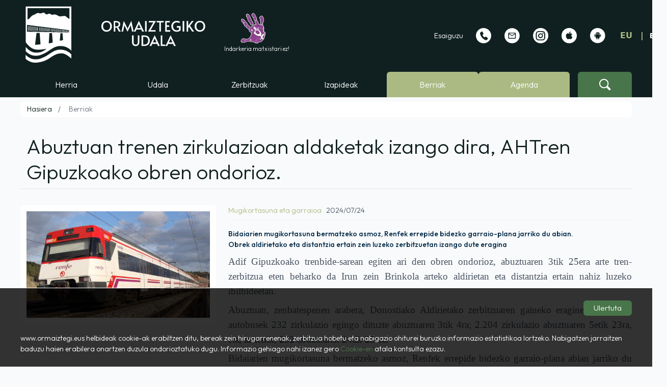

--- FILE ---
content_type: text/html; charset=ISO-8859-1
request_url: http://ormaiztegi.eus/gehiago/abuztuan-trenen-zirkulazioan-aldaketak-izango-dira-ahtren-gipuzkoako-obren-ondorioz/2000060/24394
body_size: 7636
content:
<!DOCTYPE html>
<html lang="en">

<head>
     <meta charset="UTF-8" />
     <meta http-equiv="X-UA-Compatible" content="IE=edge" />
     <meta name="viewport" content="width=device-width, initial-scale=1.0" />
     <link rel="icon" href="/assets/img/favicon.ico" type="image/x-icon">
     <link rel="stylesheet" type="text/css" href="/app/css/style.css" media="all" />
     <script src="/recursos/js/jquery-1.9.1.min.js"></script>
     <script src="/recursos/js/funcionesOrmaiztegi.js"></script>
     <title>Ormaiztegiko Udala. Berriak</title>
     <meta property="og:title" content="Abuztuan trenen zirkulazioan  aldaketak izango dira, AHTren Gipuzkoako obren ondorioz.">
	<meta property="og:site_name" content="Ormaiztegiko Udala">
	<meta property="og:description" content="Bidaiarien mugikortasuna bermatzeko asmoz, Renfek errepide bidezko garraio-plana jarriko du abian.
Obrek aldirietako eta distantzia ertain zein luzeko zerbitzuetan izango dute eragina
">
	<meta property="og:image" content="https://194.30.31.241/Documentos/Noticias/2000060/renfe-frecuencias.jpg">
	<meta property="og:url" content="https://194.30.31.241/gehiago/abuztuan-trenen-zirkulazioan-aldaketak-izango-dira-ahtren-gipuzkoako-obren-ondorioz/2000060/24394">
	<meta property="og:type" content="news">
</head>

<body>
     <div id="fb-root"></div>
		<script>(function(d, s, id) {
		  var js, fjs = d.getElementsByTagName(s)[0];
		  if (d.getElementById(id)) return;
		  js = d.createElement(s); js.id = id;
		  js.src = "//connect.facebook.net/es_ES/sdk.js#xfbml=1&version=v2.6";
		  fjs.parentNode.insertBefore(js, fjs);
		}(document, 'script', 'facebook-jssdk'));</script>
		
		<script>window.twttr = (function(d, s, id) {
		  var js, fjs = d.getElementsByTagName(s)[0],
			t = window.twttr || {};
		  if (d.getElementById(id)) return t;
		  js = d.createElement(s);
		  js.id = id;
		  js.src = "https://platform.twitter.com/widgets.js";
		  fjs.parentNode.insertBefore(js, fjs);
		 
		  t._e = [];
		  t.ready = function(f) {
			t._e.push(f);
		  };
		 
		  return t;
		}(document, "script", "twitter-wjs"));</script>


     <header class='relative lg:z-50'>
	<div class="hidden lg:block">
		<div class="lg:container">
			<div class='lg:grid grid-cols-3 items-center'>
				<div class='col-span-1 flex items-center justify-center lg:justify-start lg:mb-3'>
					<a href="/hasiera/7957" class='text-white'>
						<img src="/assets/svg/logo-ormaiztegi.svg" alt="" class='w-[180px] lg:w-[375px]' />
					</a>
				</div>

				<div class='col-span-1  items-center justify-center lg:justify-start lg:mb-3'>
					<img src="/recursos/img/mano-violeta.png" alt="" class="w-16 md:w-32 lg:w-48 ml-6"/>
					<p class="text-white text-xs justify-center">Indarkeria matxistari ez!</p>
				</div>

				<div class='col-span-1 flex 2xl:hidden'>
					<div class="flex items-center justify-end flex-wrap lg:flex-nowrap py-4 lg:py-0">
	<div class="xs:w-full sm:w-full md:w-full flex items-center justify-center lg:justify-end 2xl:justify-between">
		<p class='lg:px-3 text-center text-white text-sm'>Esaiguzu</p>   
	</div>
	<div class="xs:w-full sm:w-full md:w-full flex items-center justify-center lg:justify-end 2xl:w-1/2">
		<div class='w-14 h-12 grid place-content-center'><a href="/telefonoak" ><img src="/assets/svg/phone.svg" class='w-8 h-8 lg:w-8 lg:h-8' alt=""></a></div>
<div class='w-14 h-12 grid place-content-center'><a href="/herritarren-postontzia" ><img src="/assets/svg/email.svg" class='w-8 h-8 lg:w-8 lg:h-8' alt=""></a></div>
<div class='w-14 h-12 grid place-content-center'><a href="https://www.instagram.com/ormaiztegikultura/" target="_blank"><img src="/assets/svg/instagram.svg" class='w-8 h-8 lg:w-8 lg:h-8' alt=""></a></div>
<div class='w-14 h-12 grid place-content-center'><a href="https://apps.apple.com/es/app/ormaiztegi/id1583737106" target="_blank"><img src="/assets/svg/apple.svg" class='w-8 h-8 lg:w-8 lg:h-8' alt=""></a></div>
<div class='w-14 h-12 grid place-content-center'><a href="https://play.google.com/store/apps/details?id=acvmultimedia.ormaiztegi" target="_blank"><img src="/assets/svg/android.svg" class='w-8 h-8 lg:w-8 lg:h-8' alt=""></a></div>

		
	</div>
	<div class="flex justify-center py-2 w-full">
		<div class="w-full">
	<div class="flex items-center justify-center lg:justify-end py-1">
		
		<span class='text-brand-color3 font-bold text-center px-4 inline-block'>EU</span>
		<span class='text-brand-color3 font-bold w-[2px] text-center inline-block'>|</span>		
		<a href="/castellano/C/gehiago/abuztuan-trenen-zirkulazioan-aldaketak-izango-dira-ahtren-gipuzkoako-obren-ondorioz/2000060/24394" class='px-4 text-center text-white text-sm font-bold'>ES</a>
		
		
		
	</div>
</div>
	</div>
</div>
				</div>
			</div>
		</div>
	</div>
	<div class='menu-principal'>
		<div class="grid grid-cols-7 lg:hidden h-18 shadow-md">
			<div class='col-span-1  flex justify-center items-center'>
				<a href="#"
					class='overflow-hidden main-menu-toggle h-10 w-10 flex flex-wrap items-center justify-start rounded-full bg-verdeCorp p-2'>
					<span class='linea1 w-8 h-1 rounded-full bg-white relative'></span>
					<span class='linea2 w-4 h-1 rounded-full bg-white relative'></span>
					<span class='linea3 w-8 h-1 rounded-full bg-white relative'></span>
				</a>
			</div>
			<div class='col-span-4 flex justify-center'>
				<a href="/hasiera/13589" class='text-white'>
					<img src="/assets/svg/logo-ormaiztegi.svg" alt="" class='xs:h-[70px] md:h-[70px]' />
				</a>
			</div>
			
			<div class='col-span-1 flex items-center justify-center lg:justify-start lg:mb-3'>
				<img src="/recursos/img/mano-violeta.png" alt="" class="w-16 md:w-32 lg:w-48"/>
			</div>
			
			<div class='col-start-7 col-span-1 lg:hidden flex justify-center items-center'>
				<a href="#"
					class='main-menu-lupa h-10 w-10 flex items-center justify-center rounded-full bg-verdeCorp p-3'><img
						src="/assets/svg/lupa.svg" class='h-8 w-8' alt=""></a>
			</div>
		</div>
		<div
			class='col-span-4 lg:col-span-7 menus-principales desactivar z-50 bottom-0 w-full h-[50px]'>
			
<div class="h-full">
	<div class="w-full xl:container mx-auto 2xl:px-0 relative flex">
		<div class="main-menu lg:relative top-0 z-50">
			<div class="lg:grid lg:grid-cols-10 2xl:grid-cols-10 lg:gap-x-4 2xl:gap-2 w-full">
				<ul class="lg:col-span-9 2xl:col-span-11 menu-level-0 shadow-lg lg:shadow-none 2xl:grid 2xl:grid-cols-9 gap-x-2">
					
						<li class="desplegables col-span-1 lg:shrink-0 2xl:flex-shrink lg:w-1/6 2xl:w-full"><a href="#m1" class="main-options"
								title="" class="whitespace-nowrap">Herria</a>
							<div id="m1" class="navBar cerrado lg:-translate-y-140">
								<div class="navBar-menu relative z-50">
									<div
										class="lg:grid lg:grid-cols-4">
										<div class="lg:col-start-1 lg:col-span-3 p-6">
											<p class="text-2xl text-gray-400 mb-2">
												Herria</p>
											
											<ul class="sub-menu">
												
												<li><a href="/ingurua-eta-kokalekua"
														title="Ingurua eta kokapena"
														>Ingurua eta kokapena<img src="/assets/svg/arrow_main_menu.svg"
															class='w-6 h-6' alt="Ingurua eta kokapena">
													</a>
												</li>
												
												<li><a href="/historia_"
														title="Historia"
														>Historia<img src="/assets/svg/arrow_main_menu.svg"
															class='w-6 h-6' alt="Historia">
													</a>
												</li>
												
												<li><a href="/mendiak-ibilbideak"
														title="Mendiak eta ibilbideak"
														>Mendiak eta ibilbideak<img src="/assets/svg/arrow_main_menu.svg"
															class='w-6 h-6' alt="Mendiak eta ibilbideak">
													</a>
												</li>
												
												<li><a href="/monumentuak-eskulturak"
														title="Monumentuak eta eskulturak"
														>Monumentuak eta eskulturak<img src="/assets/svg/arrow_main_menu.svg"
															class='w-6 h-6' alt="Monumentuak eta eskulturak">
													</a>
												</li>
												
												<li><a href="/jaiak"
														title="Jaiak"
														>Jaiak<img src="/assets/svg/arrow_main_menu.svg"
															class='w-6 h-6' alt="Jaiak">
													</a>
												</li>
												
											</ul>
										</div>
										
										<div class="bg-azul-200 p-6">
											<p class="text-base font-bold text-white">
												Aipagarrienak:</p>
											<ul class='menu-destacados'>
												
												<li>
													<a href="/ostalaritza"
														class="text-sm text-white"
														title=""
														 >Ostalaritza eta Merkataritza</a>
												</li>
												
												<li>
													<a href="/elkarte-motak"
														class="text-sm text-white"
														title=""
														 >Elkarteak</a>
												</li>
												
												<li>
													<a href="/artistas-ezagutu"
														class="text-sm text-white"
														title=""
														 >Artisten katalogoa</a>
												</li>
												
												<li>
													<a href="/enpresaritza-gidaliburua"
														class="text-sm text-white"
														title="Enpresa-gida"
														 >Enpresa-gida</a>
												</li>
												
											</ul>
										</div>
										
									</div>
								</div>
							</div>
						</li>
					
						<li class="desplegables col-span-1 lg:shrink-0 2xl:flex-shrink lg:w-1/6 2xl:w-full"><a href="#m2" class="main-options"
								title="" class="whitespace-nowrap">Udala</a>
							<div id="m2" class="navBar cerrado lg:-translate-y-140">
								<div class="navBar-menu relative z-50">
									<div
										class="lg:grid lg:grid-cols-4">
										<div class="lg:col-start-1 lg:col-span-3 p-6">
											<p class="text-2xl text-gray-400 mb-2">
												Udala</p>
											
											<ul class="sub-menu">
												
												<li><a href="/osaera-eta-antolaketa"
														title="Antolaketa politikoa"
														>Antolaketa politikoa<img src="/assets/svg/arrow_main_menu.svg"
															class='w-6 h-6' alt="Antolaketa politikoa">
													</a>
												</li>
												
												<li><a href="/akordioak-araudia"
														title="Erabakiak eta araudia"
														>Erabakiak eta araudia<img src="/assets/svg/arrow_main_menu.svg"
															class='w-6 h-6' alt="Erabakiak eta araudia">
													</a>
												</li>
												
												<li><a href="/udal-bulegoak-telefonoak"
														title="Administrazio-antolamendua"
														>Administrazio-antolamendua<img src="/assets/svg/arrow_main_menu.svg"
															class='w-6 h-6' alt="Administrazio-antolamendua">
													</a>
												</li>
												
												<li><a href="/aurrekontuak"
														title="Aurrekontuak"
														>Aurrekontuak<img src="/assets/svg/arrow_main_menu.svg"
															class='w-6 h-6' alt="Aurrekontuak">
													</a>
												</li>
												
												<li><a href="https://ormaiztegi.egoitzaelektronikoa.eus/info.8"
														title="Egoitza elektronikoa"
														target="_blank">Egoitza elektronikoa<img src="/assets/svg/externo_main_menu.svg"
															class='w-6 h-6' alt="Egoitza elektronikoa">
													</a>
												</li>
												
												<li><a href="/kontratugilearen-profila"
														title="Kontratatzailearen profila"
														>Kontratatzailearen profila<img src="/assets/svg/arrow_main_menu.svg"
															class='w-6 h-6' alt="Kontratatzailearen profila">
													</a>
												</li>
												
											</ul>
										</div>
										
										<div class="bg-azul-200 p-6">
											<p class="text-base font-bold text-white">
												Aipagarrienak:</p>
											<ul class='menu-destacados'>
												
												<li>
													<a href="https://ormaiztegi.egoitzaelektronikoa.eus/citaprevia.1"
														class="text-sm text-white"
														title="Aurretiko hitzordua behar duten zerbitzuak"
														target="_blank"  data="menu-externo"  >Aurretiko hitzordua behar duten zerbitzuak</a>
												</li>
												
											</ul>
										</div>
										
									</div>
								</div>
							</div>
						</li>
					
						<li class="desplegables col-span-1 lg:shrink-0 2xl:flex-shrink lg:w-1/6 2xl:w-full"><a href="#m3" class="main-options"
								title="" class="whitespace-nowrap">Zerbitzuak</a>
							<div id="m3" class="navBar cerrado lg:-translate-y-140">
								<div class="navBar-menu relative z-50">
									<div
										class="lg:grid lg:grid-cols-3">
										<div class="lg:col-start-1 lg:col-span-3 p-6">
											<p class="text-2xl text-gray-400 mb-2">
												Zerbitzuak</p>
											
											<ul class="sub-menu">
												
												<li><a href="/euskara-zerbitzuak"
														title="Euskera"
														>Euskera<img src="/assets/svg/arrow_main_menu.svg"
															class='w-6 h-6' alt="Euskera">
													</a>
												</li>
												
												<li><a href="/kultura"
														title="Kultura"
														>Kultura<img src="/assets/svg/arrow_main_menu.svg"
															class='w-6 h-6' alt="Kultura">
													</a>
												</li>
												
												<li><a href="/berdintasuna"
														title="Berdintasuna"
														>Berdintasuna<img src="/assets/svg/arrow_main_menu.svg"
															class='w-6 h-6' alt="Berdintasuna">
													</a>
												</li>
												
												<li><a href="/haurtxoko"
														title="Gazteria"
														>Gazteria<img src="/assets/svg/arrow_main_menu.svg"
															class='w-6 h-6' alt="Gazteria">
													</a>
												</li>
												
												<li><a href="/hezkuntza-haurreskola"
														title="Hezkuntza"
														>Hezkuntza<img src="/assets/svg/arrow_main_menu.svg"
															class='w-6 h-6' alt="Hezkuntza">
													</a>
												</li>
												
												<li><a href="/kirol-bonuaren-ereduak"
														title="Kirolak"
														>Kirolak<img src="/assets/svg/arrow_main_menu.svg"
															class='w-6 h-6' alt="Kirolak">
													</a>
												</li>
												
												<li><a href="/mugikortasuna-garraioa"
														title="Mugikortasuna eta Garraioa"
														>Mugikortasuna eta Garraioa<img src="/assets/svg/arrow_main_menu.svg"
															class='w-6 h-6' alt="Mugikortasuna eta Garraioa">
													</a>
												</li>
												
												<li><a href="/gizarte-zerbitzuak"
														title="Gizarte Zerbitzuak"
														>Gizarte Zerbitzuak<img src="/assets/svg/arrow_main_menu.svg"
															class='w-6 h-6' alt="Gizarte Zerbitzuak">
													</a>
												</li>
												
												<li><a href="/adineko-pertsonak"
														title="Adinekoak"
														>Adinekoak<img src="/assets/svg/arrow_main_menu.svg"
															class='w-6 h-6' alt="Adinekoak">
													</a>
												</li>
												
												<li><a href="/garapen-jasangarria"
														title="Garapen jasangarria"
														>Garapen jasangarria<img src="/assets/svg/arrow_main_menu.svg"
															class='w-6 h-6' alt="Garapen jasangarria">
													</a>
												</li>
												
												<li><a href="/hirigintza-obrak"
														title="Hirigintza eta Obrak"
														>Hirigintza eta Obrak<img src="/assets/svg/arrow_main_menu.svg"
															class='w-6 h-6' alt="Hirigintza eta Obrak">
													</a>
												</li>
												
												<li><a href="https://ormaiztegi.egoitzaelektronikoa.eus/transparency"
														title="Gardentasuna"
														target="_blank">Gardentasuna<img src="/assets/svg/externo_main_menu.svg"
															class='w-6 h-6' alt="Gardentasuna">
													</a>
												</li>
												
												<li><a href="/herri-kontsultak"
														title="Herritarren parte-hartzea"
														>Herritarren parte-hartzea<img src="/assets/svg/arrow_main_menu.svg"
															class='w-6 h-6' alt="Herritarren parte-hartzea">
													</a>
												</li>
												
												<li><a href="/app-mugikorra"
														title="Herritarren arreta"
														>Herritarren arreta<img src="/assets/svg/arrow_main_menu.svg"
															class='w-6 h-6' alt="Herritarren arreta">
													</a>
												</li>
												
											</ul>
										</div>
										
									</div>
								</div>
							</div>
						</li>
					
						<li class="desplegables col-span-1 lg:shrink-0 2xl:flex-shrink lg:w-1/6 2xl:w-full"><a href="#m4" class="main-options"
								title="" class="whitespace-nowrap">Izapideak</a>
							<div id="m4" class="navBar cerrado lg:-translate-y-140">
								<div class="navBar-menu relative z-50">
									<div
										class="lg:grid lg:grid-cols-3">
										<div class="lg:col-start-1 lg:col-span-3 p-6">
											<p class="text-2xl text-gray-400 mb-2">
												Izapideak</p>
											
											<ul class="sub-menu">
												
												<li><a href="/kudeaketak/Dirulaguntzak"
														title="Dirulaguntzak"
														>Dirulaguntzak<img src="/assets/svg/arrow_main_menu.svg"
															class='w-6 h-6' alt="Dirulaguntzak">
													</a>
												</li>
												
												<li><a href="/kudeaketak/Hilerria"
														title="Hilerria"
														>Hilerria<img src="/assets/svg/arrow_main_menu.svg"
															class='w-6 h-6' alt="Hilerria">
													</a>
												</li>
												
												<li><a href="/kudeaketak/Gazteria, aisialdia eta kirolak"
														title="Gazteria, Aisialdia eta Kirolak"
														>Gazteria, Aisialdia eta Kirolak<img src="/assets/svg/arrow_main_menu.svg"
															class='w-6 h-6' alt="Gazteria, Aisialdia eta Kirolak">
													</a>
												</li>
												
												<li><a href="/kudeaketak/Ondare"
														title="Ondarea"
														>Ondarea<img src="/assets/svg/arrow_main_menu.svg"
															class='w-6 h-6' alt="Ondarea">
													</a>
												</li>
												
												<li><a href="/kudeaketak/Langileak eta enplegu publikoa"
														title="Langileak eta Enplegu publikoa"
														>Langileak eta Enplegu publikoa<img src="/assets/svg/arrow_main_menu.svg"
															class='w-6 h-6' alt="Langileak eta Enplegu publikoa">
													</a>
												</li>
												
												<li><a href="/kudeaketak/Herritarren segurtasuna"
														title="Herritarren segurtasuna"
														>Herritarren segurtasuna<img src="/assets/svg/arrow_main_menu.svg"
															class='w-6 h-6' alt="Herritarren segurtasuna">
													</a>
												</li>
												
												<li><a href="/kudeaketak/Gizarte-zerbitzuak"
														title="Gizarte zerbitzuak"
														>Gizarte zerbitzuak<img src="/assets/svg/arrow_main_menu.svg"
															class='w-6 h-6' alt="Gizarte zerbitzuak">
													</a>
												</li>
												
												<li><a href="/kudeaketak/Izapide orokorrak"
														title="Izapide orokorrak"
														>Izapide orokorrak<img src="/assets/svg/arrow_main_menu.svg"
															class='w-6 h-6' alt="Izapide orokorrak">
													</a>
												</li>
												
												<li><a href="/kudeaketak/Hirigintza eta ingurumena"
														title="Hirigintza eta Ingurumena"
														>Hirigintza eta Ingurumena<img src="/assets/svg/arrow_main_menu.svg"
															class='w-6 h-6' alt="Hirigintza eta Ingurumena">
													</a>
												</li>
												
												<li><a href="/kudeaketak/Lokalen erabilera eta bide publikoaren okupazioa"
														title="Lokalen erabilera eta bide publikoaren okupazioa"
														>Lokalen erabilera eta bide publikoaren okupazioa<img src="/assets/svg/arrow_main_menu.svg"
															class='w-6 h-6' alt="Lokalen erabilera eta bide publikoaren okupazioa">
													</a>
												</li>
												
											</ul>
										</div>
										
									</div>
								</div>
							</div>
						</li>
					
					
						<li class='menus-principales lg:relative z-50 col-span-1 w-full'><a href="/berriak-hemeroteka"
							title="Berriak"
							class="secondary text-white menus-no-desplegabes">Berriak</a>
						</li>
					
						<li class='menus-principales lg:relative z-50 col-span-1 w-full'><a href="/agenda"
							title="Agenda"
							class="secondary text-white menus-no-desplegabes">Agenda</a>
						</li>
					
					<li class="hidden 2xl:block 2xl:col-span-3">
						<div class="block lg:hidden 2xl:block lg:h-[50px] bg-brand-color2 h-full rounded-t-md relative">
							<div class="flex items-center justify-end flex-wrap lg:flex-nowrap py-4 lg:py-0">
	<div class="xs:w-full sm:w-full md:w-full flex items-center justify-center lg:justify-end 2xl:justify-between">
		<p class='lg:px-3 text-center text-white text-sm'>Esaiguzu</p>   
	</div>
	<div class="xs:w-full sm:w-full md:w-full flex items-center justify-center lg:justify-end 2xl:w-1/2">
		<div class='w-14 h-12 grid place-content-center'><a href="/telefonoak" ><img src="/assets/svg/phone.svg" class='w-8 h-8 lg:w-8 lg:h-8' alt=""></a></div>
<div class='w-14 h-12 grid place-content-center'><a href="/herritarren-postontzia" ><img src="/assets/svg/email.svg" class='w-8 h-8 lg:w-8 lg:h-8' alt=""></a></div>
<div class='w-14 h-12 grid place-content-center'><a href="https://www.instagram.com/ormaiztegikultura/" target="_blank"><img src="/assets/svg/instagram.svg" class='w-8 h-8 lg:w-8 lg:h-8' alt=""></a></div>
<div class='w-14 h-12 grid place-content-center'><a href="https://apps.apple.com/es/app/ormaiztegi/id1583737106" target="_blank"><img src="/assets/svg/apple.svg" class='w-8 h-8 lg:w-8 lg:h-8' alt=""></a></div>
<div class='w-14 h-12 grid place-content-center'><a href="https://play.google.com/store/apps/details?id=acvmultimedia.ormaiztegi" target="_blank"><img src="/assets/svg/android.svg" class='w-8 h-8 lg:w-8 lg:h-8' alt=""></a></div>

		
	</div>
	<div class="flex justify-center py-2 w-full">
		<div class="w-full">
	<div class="flex items-center justify-center lg:justify-end py-1">
		
		<span class='text-brand-color3 font-bold text-center px-4 inline-block'>EU</span>
		<span class='text-brand-color3 font-bold w-[2px] text-center inline-block'>|</span>		
		<a href="/castellano/C/gehiago/abuztuan-trenen-zirkulazioan-aldaketak-izango-dira-ahtren-gipuzkoako-obren-ondorioz/2000060/24394" class='px-4 text-center text-white text-sm font-bold'>ES</a>
		
		
		
	</div>
</div>
	</div>
</div>
							<div class="lg:h-[50px] bg-brand-color4 bg-opacity-60 h-full rounded-b-md absolute right-[0px] top-[50px] w-full">
								<form action="/bilatzailea/2612" method="post">
	<div class="lg:container px-2 2xl:px-0">
		<div
			class='content-center bg-white bg-opacity-90  lg:w-2/3 lg:backdrop-blur-md  h-36 lg:h-28 2xl:h-auto grid grid-cols-5 gap-x-2 gap-y-4 mx-auto shadow-md rounded-b-md border-t-12 2xl:bg-transparent 2xl:border-none  2xl:w-full 2xl:shadow-none 2xl:px-2 pb-2 pt-2 md:pb-6 2xl:pb-0 border-b-0 border-r-0 border-l-0 border-white'>
			<div class='w-full col-span-6 2xl:hidden'>
				<p class="text-2xl text-gray-400 text-center">Bilatzailea:</p>
			</div>
			<div class='col-span-4 2xl:col-span-4 px-4 2xl:px-0'>
				<div class="relative">
					<input type="text" name="wBuscar" id='buscar' placeholder="Bilaketa testua idatzi." class='peer 2xl:bg-white/70 border-0 border-brand-color2 text-black' />
					<label for="buscar" class="label-hidde">Bilaketa testua idatzi.<label>
				</div>
			</div>
			<div class='col-span-1 grid h-full 2xl:h-auto content-center pr-3 lg:px-6 2xl:px-0'>
				<button type='submit' id="botonBuscar" class='success btn btn-success' onclick="document.getElementById('botonBuscar').classList.add('hidden');">Bilatu</button>
			</div>
		</div>
	</div>
</form>
							</div>
				
						</div>
					</li>
					
				</ul>
	
				<div class="lg:col-span-1 2xl:hidden rounded-t-md bg-brand-color2 flex items-center justify-center">
	
					<a href="#"
					class='main-menu-lupa hidden lg:flex'><img
						src="/assets/svg/lupa.svg" class='h-6 w-6' alt=""></a>
	
				</div>
			</div>
			<div class="lg:hidden">
				<div class="flex items-center justify-end flex-wrap lg:flex-nowrap py-4 lg:py-0">
	<div class="xs:w-full sm:w-full md:w-full flex items-center justify-center lg:justify-end 2xl:justify-between">
		<p class='lg:px-3 text-center text-white text-sm'>Esaiguzu</p>   
	</div>
	<div class="xs:w-full sm:w-full md:w-full flex items-center justify-center lg:justify-end 2xl:w-1/2">
		<div class='w-14 h-12 grid place-content-center'><a href="/telefonoak" ><img src="/assets/svg/phone.svg" class='w-8 h-8 lg:w-8 lg:h-8' alt=""></a></div>
<div class='w-14 h-12 grid place-content-center'><a href="/herritarren-postontzia" ><img src="/assets/svg/email.svg" class='w-8 h-8 lg:w-8 lg:h-8' alt=""></a></div>
<div class='w-14 h-12 grid place-content-center'><a href="https://www.instagram.com/ormaiztegikultura/" target="_blank"><img src="/assets/svg/instagram.svg" class='w-8 h-8 lg:w-8 lg:h-8' alt=""></a></div>
<div class='w-14 h-12 grid place-content-center'><a href="https://apps.apple.com/es/app/ormaiztegi/id1583737106" target="_blank"><img src="/assets/svg/apple.svg" class='w-8 h-8 lg:w-8 lg:h-8' alt=""></a></div>
<div class='w-14 h-12 grid place-content-center'><a href="https://play.google.com/store/apps/details?id=acvmultimedia.ormaiztegi" target="_blank"><img src="/assets/svg/android.svg" class='w-8 h-8 lg:w-8 lg:h-8' alt=""></a></div>

		
	</div>
	<div class="flex justify-center py-2 w-full">
		<div class="w-full">
	<div class="flex items-center justify-center lg:justify-end py-1">
		
		<span class='text-brand-color3 font-bold text-center px-4 inline-block'>EU</span>
		<span class='text-brand-color3 font-bold w-[2px] text-center inline-block'>|</span>		
		<a href="/castellano/C/gehiago/abuztuan-trenen-zirkulazioan-aldaketak-izango-dira-ahtren-gipuzkoako-obren-ondorioz/2000060/24394" class='px-4 text-center text-white text-sm font-bold'>ES</a>
		
		
		
	</div>
</div>
	</div>
</div>
			</div>

			<div class='2xl:hidden'>
				<div class='hidden 2xl:grid h-full content-center'>
                         <div class="flex items-center justify-end flex-wrap lg:flex-nowrap py-4 lg:py-0">
	<div class="xs:w-full sm:w-full md:w-full flex items-center justify-center lg:justify-end 2xl:justify-between">
		<p class='lg:px-3 text-center text-white text-sm'>Esaiguzu</p>   
	</div>
	<div class="xs:w-full sm:w-full md:w-full flex items-center justify-center lg:justify-end 2xl:w-1/2">
		<div class='w-14 h-12 grid place-content-center'><a href="/telefonoak" ><img src="/assets/svg/phone.svg" class='w-8 h-8 lg:w-8 lg:h-8' alt=""></a></div>
<div class='w-14 h-12 grid place-content-center'><a href="/herritarren-postontzia" ><img src="/assets/svg/email.svg" class='w-8 h-8 lg:w-8 lg:h-8' alt=""></a></div>
<div class='w-14 h-12 grid place-content-center'><a href="https://www.instagram.com/ormaiztegikultura/" target="_blank"><img src="/assets/svg/instagram.svg" class='w-8 h-8 lg:w-8 lg:h-8' alt=""></a></div>
<div class='w-14 h-12 grid place-content-center'><a href="https://apps.apple.com/es/app/ormaiztegi/id1583737106" target="_blank"><img src="/assets/svg/apple.svg" class='w-8 h-8 lg:w-8 lg:h-8' alt=""></a></div>
<div class='w-14 h-12 grid place-content-center'><a href="https://play.google.com/store/apps/details?id=acvmultimedia.ormaiztegi" target="_blank"><img src="/assets/svg/android.svg" class='w-8 h-8 lg:w-8 lg:h-8' alt=""></a></div>

		
	</div>
	<div class="flex justify-center py-2 w-full">
		<div class="w-full">
	<div class="flex items-center justify-center lg:justify-end py-1">
		
		<span class='text-brand-color3 font-bold text-center px-4 inline-block'>EU</span>
		<span class='text-brand-color3 font-bold w-[2px] text-center inline-block'>|</span>		
		<a href="/castellano/C/gehiago/abuztuan-trenen-zirkulazioan-aldaketak-izango-dira-ahtren-gipuzkoako-obren-ondorioz/2000060/24394" class='px-4 text-center text-white text-sm font-bold'>ES</a>
		
		
		
	</div>
</div>
	</div>
</div>
                    </div>
			</div>
		</div>
	
	</div>
</div>
		</div>
	</div>
	<div id='buscador' class='-translate-y-140 z-50 absolute top-18 lg:top-[187px] w-full lg:mx-auto cerrado 2xl:hidden'>
	<form action="/bilatzailea/9509" method="post">
	<div class="lg:container px-2 2xl:px-0">
		<div
			class='content-center bg-white bg-opacity-90  lg:w-2/3 lg:backdrop-blur-md  h-36 lg:h-28 2xl:h-auto grid grid-cols-5 gap-x-2 gap-y-4 mx-auto shadow-md rounded-b-md border-t-12 2xl:bg-transparent 2xl:border-none  2xl:w-full 2xl:shadow-none 2xl:px-2 pb-2 pt-2 md:pb-6 2xl:pb-0 border-b-0 border-r-0 border-l-0 border-white'>
			<div class='w-full col-span-6 2xl:hidden'>
				<p class="text-2xl text-gray-400 text-center">Bilatzailea:</p>
			</div>
			<div class='col-span-4 2xl:col-span-4 px-4 2xl:px-0'>
				<div class="relative">
					<input type="text" name="wBuscar" id='buscar' placeholder="Bilaketa testua idatzi." class='peer 2xl:bg-white/70 border-0 border-brand-color2 text-black' />
					<label for="buscar" class="label-hidde">Bilaketa testua idatzi.<label>
				</div>
			</div>
			<div class='col-span-1 grid h-full 2xl:h-auto content-center pr-3 lg:px-6 2xl:px-0'>
				<button type='submit' id="botonBuscar" class='success btn btn-success' onclick="document.getElementById('botonBuscar').classList.add('hidden');">Bilatu</button>
			</div>
		</div>
	</div>
</form>
</div>



	

</header>
     
	<div class="container mb-6">
          
		          
		<div class="flex xs:flex-col md:flex-row items-center py-1 mt-2 justify-start bg-white rounded-md border-0 border-white lg:mb-6 pl-3">

               <a href="/hasiera" title="Hasiera" class="text-center text-brand-color1 hover:text-black text-sm hover:font-bold ">
                    Hasiera
				
               </a>

               
                    <span class="hidden md:block mx-1 text-gray-500 dark:text-gray-300 text-sm px-2">
                         /
                    </span>
               
               
                   <p class="mx-1 text-center text-gray-500 dark:text-gray-300 text-sm">Berriak</p>
               


          </div>

          
          <div class='w-full mb-4 lg:mb-8'>
               <h1 id='titulo'>Abuztuan trenen zirkulazioan  aldaketak izango dira, AHTren Gipuzkoako obren ondorioz.</h1>
          </div>
    

          <div class="container">
               <div class='w-full mb-8'>
                    <div class="grid lg:grid-cols-3 gap-x-6 contenidos content-start">
					<div class="lg:col-span-1 mb-6 lg:mb-0 ">
                         	
                                   <img src="/Documentos/Noticias/2000060/renfe-frecuencias.jpg" alt="" class="bg-white p-3 rounded-md">
						
						
                         </div>
     
                         <div class="lg:col-span-2 contenidos-ormaiztegi">
                              
                              <div class="border-b-0 border-gray-100 mb-4">
                                   <p class="text-sm"><span class="text-brand-color3 mb-2">Mugikortasuna eta garraioa</span>&nbsp;&nbsp;&nbsp;<span class="text-gray-600">2024/07/24</span></p>
                              </div>
						
                              
                                   <p class='font-medium  text-azulCorp mb-2'>Bidaiarien mugikortasuna bermatzeko asmoz, Renfek errepide bidezko garraio-plana jarriko du abian.<br />
Obrek aldirietako eta distantzia ertain zein luzeko zerbitzuetan izango dute eragina<br />
</p>
                              
						
                              <p class='mb-2'><p style="text-align:justify"><span style="font-size:14pt"><span style="font-family:&quot;Arial Narrow&quot;,&quot;sans-serif&quot;">Adif Gipuzkoako trenbide-sarean egiten ari den obren ondorioz, abuztuaren 3tik 25era arte tren-zerbitzua eten beharko da Irun zein Brinkola arteko aldirietan eta distantzia ertain nahiz luzeko ibilbideetan.</span></span></p>

<p style="text-align:justify"><span style="font-size:14pt"><span style="font-family:&quot;Arial Narrow&quot;,&quot;sans-serif&quot;">Abuztuan, zenbatespenen arabera, Donostiako Aldirietako zerbitzuaren gaineko eraginen ondorioz, autobusek 232 zirkulazio egingo dituzte abuztuaren 3tik 4ra; 2.204 zirkulazio abuztuaren 5etik 23ra, eta, azkenik, 232 abuztuaren 24tik 25era. </span></span></p>

<p style="text-align:justify"><span style="font-size:14pt"><span style="font-family:&quot;Arial Narrow&quot;,&quot;sans-serif&quot;">Bidaiarien mugikortasuna bermatzeko asmoz, Renfek errepide bidezko garraio-plana abian jarriko du tren guztietarako, abuztuaren 3tik 25era.</span></span></p>

<p style="text-align:justify"><span style="font-size:14pt"><span style="font-family:&quot;Arial Narrow&quot;,&quot;sans-serif&quot;">Atxikita ordutegiak.</span></span></p>

<p style="text-align:justify">&nbsp;</p>

<p><span style="font-size:14.0pt"><span style="font-family:&quot;Arial Narrow&quot;,&quot;sans-serif&quot;">&nbsp;<a href="https://www.ormaiztegi.eus/Documentos/Noticias/2000060/Ordutegi_abuztuak 5-24 agosto Horario.pdf">https://www.ormaiztegi.eus/Documentos/Noticias/2000060/Ordutegi_abuztuak 5-24 agosto Horario.pdf</a></span></span></p>

<p><span style="font-size:14.0pt"><span style="font-family:&quot;Arial Narrow&quot;,&quot;sans-serif&quot;"><a href="https://www.ormaiztegi.eus/Documentos/Noticias/2000060/Ordutegi_abuztuak 3-4 agosto Horario.pdf">https://www.ormaiztegi.eus/Documentos/Noticias/2000060/Ordutegi_abuztuak 3-4 agosto Horario.pdf</a></span></span></p>

<p><span style="font-size:14.0pt"><span style="font-family:&quot;Arial Narrow&quot;,&quot;sans-serif&quot;"><a href="https://www.ormaiztegi.eus/Documentos/Noticias/2000060/Ordutegi abuztuak 25 agosto Horario.pdf">https://www.ormaiztegi.eus/Documentos/Noticias/2000060/Ordutegi abuztuak 25 agosto Horario.pdf</a></span></span></p>
</p>


                              
                              
                         </div>
                    </div>
				
                    <div class="mt-6 w-full">
					<div class="flex justify-end items-center xs:pt-6 lg:pt-0">
						<button class='btn btn-success volver' type="button" id="volver" name="Atzera"><span>Atzera</span></button>
					</div>
				</div>

               </div>
          </div>

     </div>

     

     
<footer>
     <div class="bg-brand-color1 py-4">
          <div class="container">
			<div class="lg:flex justify-between items-cemter px-6 xl:px-0">
				<div class='col-span-3 lg:col-span-1 flex items-center justify-center lg:justify-start'><a href='/hasiera/27475' class='text-white'>
					<img src="/assets/svg/logo-ormaiztegi.svg" alt="" class='w-[180px] lg:w-[290px]' />
					</a></div>
				<div class='flex items-center justify-end'>
					<p class="text-center text-white font-bold text-xl m-0 pr-8">Esaiguzu</p>
					<div class="flex items-cemter ml-6">
						<div class='w-14 h-12 grid place-content-center'><a href="/telefonoak" ><img src="/assets/svg/phone.svg" class='w-8 h-8 lg:w-8 lg:h-8' alt=""></a></div>
<div class='w-14 h-12 grid place-content-center'><a href="/herritarren-postontzia" ><img src="/assets/svg/email.svg" class='w-8 h-8 lg:w-8 lg:h-8' alt=""></a></div>
<div class='w-14 h-12 grid place-content-center'><a href="https://www.instagram.com/ormaiztegikultura/" target="_blank"><img src="/assets/svg/instagram.svg" class='w-8 h-8 lg:w-8 lg:h-8' alt=""></a></div>
<div class='w-14 h-12 grid place-content-center'><a href="https://apps.apple.com/es/app/ormaiztegi/id1583737106" target="_blank"><img src="/assets/svg/apple.svg" class='w-8 h-8 lg:w-8 lg:h-8' alt=""></a></div>
<div class='w-14 h-12 grid place-content-center'><a href="https://play.google.com/store/apps/details?id=acvmultimedia.ormaiztegi" target="_blank"><img src="/assets/svg/android.svg" class='w-8 h-8 lg:w-8 lg:h-8' alt=""></a></div>

					</div>
				</div>
				
			</div>
		</div>
     </div>
     <div class="bg-azul-100">
          <div class="lg:container px-6 xl:px-0">
			<div class='flex flex-wrap md:flex-nowrap justify-start items-center md:justify-between w-full py-8'>
			
		   <p class='w-full md:w-auto text-sm text-center md:text-left mb-1'><a href="/lege-oharra/13459"
				   class='text-brand-color1 text-base hover:font-bold hover:text-black'>Lege-oharra</a></p>
		   <p class='w-full md:w-auto text-sm text-center md:text-left mb-1'><a href="/pribatutasun-politika/32083"
				   class='text-brand-color1 text-base hover:font-bold hover:text-black'>Pribatutasun politika</a></p>
		   <p class='w-full md:w-auto text-sm text-center md:text-left mb-1'><a href="/cookies/14830"
				   class='text-brand-color1 text-base hover:font-bold hover:text-black'>Cookien politika</a></p>
	   </div>
          </div>
     </div>


     
		<div id="cookies" class="w-full fixed bottom-0 left-0 bg-black bg-opacity-80 p-6 border-t-0 border-white">
			<div class="container relative pt-16">
				<a href="#" id="aceptCookie" class="secundario aceptoCookies btn btn-primary absolute right-0 top-0"><span>Ulertuta</span></a>
				<div class="contenidosCookies">
					<p class="text-sm text-white">www.ormaiztegi.eus helbideak cookie-ak erabiltzen ditu, bereak zein hirugarrenenak, zerbitzua hobetu eta nabigazio ohiturei buruzko informazio estatistikoa lortzeko. Nabigatzen jarraitzen baduzu haien erabilera onartzen duzula ondorioztatuko dugu. Informazio gehiago nahi izanez gero <a href="/cookies" class="smooth-scroll text-verdeCorp text-sm hover:text-azulCorp">Cookie-en</a> atala kontsulta ezazu. </p>
				</div>
			</div>
		</div>
		<script>	
			$( "#aceptCookie" ).click(function() {
				url = '/4DACTION/WebAceptarCookies/32110';
				conexion(url,'cookies','');
				$('#cookies').hide('slow');
				return false;
			});
		</script>
	



</footer>

  
   
     <script src="/app/js/app.js"></script>
     <script src="/app/js/index.js"></script>
     <script type="text/javascript">      
          $('.volver').bind("click",function(event){
               
                    window.location.href='/hasiera';
               
               })
     </script>
     
</body>

</html>

--- FILE ---
content_type: application/javascript
request_url: http://ormaiztegi.eus/app/js/app.js
body_size: 90954
content:
var App;(()=>{var Yo={565:function(Oe){(function(Te,Ce){Oe.exports=Ce()})(this,function(){"use strict";function Te(y){return(Te=typeof Symbol=="function"&&typeof Symbol.iterator=="symbol"?function(o){return typeof o}:function(o){return o&&typeof Symbol=="function"&&o.constructor===Symbol&&o!==Symbol.prototype?"symbol":typeof o})(y)}function Ce(y,o){if(!(y instanceof o))throw new TypeError("Cannot call a class as a function")}function Ye(y,o){for(var h=0;h<o.length;h++){var v=o[h];v.enumerable=v.enumerable||!1,v.configurable=!0,"value"in v&&(v.writable=!0),Object.defineProperty(y,v.key,v)}}function de(y,o,h){return o&&Ye(y.prototype,o),h&&Ye(y,h),y}var Pe=Date.now();function Be(){var y={},o=!0,h=0,v=arguments.length;Object.prototype.toString.call(arguments[0])==="[object Boolean]"&&(o=arguments[0],h++);for(var b=function(M){for(var O in M)Object.prototype.hasOwnProperty.call(M,O)&&(o&&Object.prototype.toString.call(M[O])==="[object Object]"?y[O]=Be(!0,y[O],M[O]):y[O]=M[O])};h<v;h++){var C=arguments[h];b(C)}return y}function Y(y,o){if(($e(y)||y===window||y===document)&&(y=[y]),bt(y)||ue(y)||(y=[y]),ae(y)!=0){if(bt(y)&&!ue(y))for(var h=y.length,v=0;v<h&&o.call(y[v],y[v],v,y)!==!1;v++);else if(ue(y)){for(var b in y)if(ce(y,b)&&o.call(y[b],y[b],b,y)===!1)break}}}function An(y){var o=arguments.length>1&&arguments[1]!==void 0?arguments[1]:null,h=arguments.length>2&&arguments[2]!==void 0?arguments[2]:null,v=y[Pe]=y[Pe]||[],b={all:v,evt:null,found:null};return o&&h&&ae(v)>0&&Y(v,function(C,M){if(C.eventName==o&&C.fn.toString()==h.toString())return b.found=!0,b.evt=M,!1}),b}function ze(y){var o=arguments.length>1&&arguments[1]!==void 0?arguments[1]:{},h=o.onElement,v=o.withCallback,b=o.avoidDuplicate,C=b===void 0||b,M=o.once,O=M!==void 0&&M,E=o.useCapture,q=E!==void 0&&E,V=arguments.length>2?arguments[2]:void 0,H=h||[];function Z(ne){ve(v)&&v.call(V,ne,this),O&&Z.destroy()}return Jt(H)&&(H=document.querySelectorAll(H)),Z.destroy=function(){Y(H,function(ne){var he=An(ne,y,Z);he.found&&he.all.splice(he.evt,1),ne.removeEventListener&&ne.removeEventListener(y,Z,q)})},Y(H,function(ne){var he=An(ne,y,Z);(ne.addEventListener&&C&&!he.found||!C)&&(ne.addEventListener(y,Z,q),he.all.push({eventName:y,fn:Z}))}),Z}function ie(y,o){Y(o.split(" "),function(h){return y.classList.add(h)})}function Ee(y,o){Y(o.split(" "),function(h){return y.classList.remove(h)})}function Le(y,o){return y.classList.contains(o)}function Ne(y,o){for(;y!==document.body;){if(!(y=y.parentElement))return!1;if(typeof y.matches=="function"?y.matches(o):y.msMatchesSelector(o))return y}}function Ue(y){var o=arguments.length>1&&arguments[1]!==void 0?arguments[1]:"",h=arguments.length>2&&arguments[2]!==void 0&&arguments[2];if(!y||o==="")return!1;if(o==="none")return ve(h)&&h(),!1;var v=Zt(),b=o.split(" ");Y(b,function(C){ie(y,"g"+C)}),ze(v,{onElement:y,avoidDuplicate:!1,once:!0,withCallback:function(C,M){Y(b,function(O){Ee(M,"g"+O)}),ve(h)&&h()}})}function Lt(y){var o=arguments.length>1&&arguments[1]!==void 0?arguments[1]:"";if(o==="")return y.style.webkitTransform="",y.style.MozTransform="",y.style.msTransform="",y.style.OTransform="",y.style.transform="",!1;y.style.webkitTransform=o,y.style.MozTransform=o,y.style.msTransform=o,y.style.OTransform=o,y.style.transform=o}function Ut(y){y.style.display="block"}function dn(y){y.style.display="none"}function lt(y){var o=document.createDocumentFragment(),h=document.createElement("div");for(h.innerHTML=y;h.firstChild;)o.appendChild(h.firstChild);return o}function Kt(){return{width:window.innerWidth||document.documentElement.clientWidth||document.body.clientWidth,height:window.innerHeight||document.documentElement.clientHeight||document.body.clientHeight}}function Zt(){var y,o=document.createElement("fakeelement"),h={animation:"animationend",OAnimation:"oAnimationEnd",MozAnimation:"animationend",WebkitAnimation:"webkitAnimationEnd"};for(y in h)if(o.style[y]!==void 0)return h[y]}function Ht(y,o,h,v){if(y())o();else{var b;h||(h=100);var C=setInterval(function(){y()&&(clearInterval(C),b&&clearTimeout(b),o())},h);v&&(b=setTimeout(function(){clearInterval(C)},v))}}function si(y,o,h){if(_e(y))console.error("Inject assets error");else if(ve(o)&&(h=o,o=!1),Jt(o)&&o in window)ve(h)&&h();else{var v;if(y.indexOf(".css")!==-1){if((v=document.querySelectorAll('link[href="'+y+'"]'))&&v.length>0)return void(ve(h)&&h());var b=document.getElementsByTagName("head")[0],C=b.querySelectorAll('link[rel="stylesheet"]'),M=document.createElement("link");return M.rel="stylesheet",M.type="text/css",M.href=y,M.media="all",C?b.insertBefore(M,C[0]):b.appendChild(M),void(ve(h)&&h())}if((v=document.querySelectorAll('script[src="'+y+'"]'))&&v.length>0){if(ve(h)){if(Jt(o))return Ht(function(){return window[o]!==void 0},function(){h()}),!1;h()}}else{var O=document.createElement("script");O.type="text/javascript",O.src=y,O.onload=function(){if(ve(h)){if(Jt(o))return Ht(function(){return window[o]!==void 0},function(){h()}),!1;h()}},document.body.appendChild(O)}}}function Dn(){return"navigator"in window&&window.navigator.userAgent.match(/(iPad)|(iPhone)|(iPod)|(Android)|(PlayBook)|(BB10)|(BlackBerry)|(Opera Mini)|(IEMobile)|(webOS)|(MeeGo)/i)}function ve(y){return typeof y=="function"}function Jt(y){return typeof y=="string"}function $e(y){return!(!y||!y.nodeType||y.nodeType!=1)}function T(y){return Array.isArray(y)}function bt(y){return y&&y.length&&isFinite(y.length)}function ue(y){return Te(y)==="object"&&y!=null&&!ve(y)&&!T(y)}function _e(y){return y==null}function ce(y,o){return y!==null&&hasOwnProperty.call(y,o)}function ae(y){if(ue(y)){if(y.keys)return y.keys().length;var o=0;for(var h in y)ce(y,h)&&o++;return o}return y.length}function ft(y){return!isNaN(parseFloat(y))&&isFinite(y)}function On(){var y=arguments.length>0&&arguments[0]!==void 0?arguments[0]:-1,o=document.querySelectorAll(".gbtn[data-taborder]:not(.disabled)");if(!o.length)return!1;if(o.length==1)return o[0];typeof y=="string"&&(y=parseInt(y));var h=[];Y(o,function(O){h.push(O.getAttribute("data-taborder"))});var v=Math.max.apply(Math,h.map(function(O){return parseInt(O)})),b=y<0?1:y+1;b>v&&(b="1");var C=h.filter(function(O){return O>=parseInt(b)}),M=C.sort()[0];return document.querySelector('.gbtn[data-taborder="'.concat(M,'"]'))}function Nt(y){if(y.events.hasOwnProperty("keyboard"))return!1;y.events.keyboard=ze("keydown",{onElement:window,withCallback:function(o,h){var v=(o=o||window.event).keyCode;if(v==9){var b=document.querySelector(".gbtn.focused");if(!b){var C=!(!document.activeElement||!document.activeElement.nodeName)&&document.activeElement.nodeName.toLocaleLowerCase();if(C=="input"||C=="textarea"||C=="button")return}o.preventDefault();var M=document.querySelectorAll(".gbtn[data-taborder]");if(!M||M.length<=0)return;if(!b){var O=On();return void(O&&(O.focus(),ie(O,"focused")))}var E=On(b.getAttribute("data-taborder"));Ee(b,"focused"),E&&(E.focus(),ie(E,"focused"))}v==39&&y.nextSlide(),v==37&&y.prevSlide(),v==27&&y.close()}})}function At(y){return Math.sqrt(y.x*y.x+y.y*y.y)}function Pn(y,o){var h=function(v,b){var C=At(v)*At(b);if(C===0)return 0;var M=function(O,E){return O.x*E.x+O.y*E.y}(v,b)/C;return M>1&&(M=1),Math.acos(M)}(y,o);return function(v,b){return v.x*b.y-b.x*v.y}(y,o)>0&&(h*=-1),180*h/Math.PI}var jt=function(){function y(o){Ce(this,y),this.handlers=[],this.el=o}return de(y,[{key:"add",value:function(o){this.handlers.push(o)}},{key:"del",value:function(o){o||(this.handlers=[]);for(var h=this.handlers.length;h>=0;h--)this.handlers[h]===o&&this.handlers.splice(h,1)}},{key:"dispatch",value:function(){for(var o=0,h=this.handlers.length;o<h;o++){var v=this.handlers[o];typeof v=="function"&&v.apply(this.el,arguments)}}}]),y}();function Se(y,o){var h=new jt(y);return h.add(o),h}var wt=function(){function y(o,h){Ce(this,y),this.element=typeof o=="string"?document.querySelector(o):o,this.start=this.start.bind(this),this.move=this.move.bind(this),this.end=this.end.bind(this),this.cancel=this.cancel.bind(this),this.element.addEventListener("touchstart",this.start,!1),this.element.addEventListener("touchmove",this.move,!1),this.element.addEventListener("touchend",this.end,!1),this.element.addEventListener("touchcancel",this.cancel,!1),this.preV={x:null,y:null},this.pinchStartLen=null,this.zoom=1,this.isDoubleTap=!1;var v=function(){};this.rotate=Se(this.element,h.rotate||v),this.touchStart=Se(this.element,h.touchStart||v),this.multipointStart=Se(this.element,h.multipointStart||v),this.multipointEnd=Se(this.element,h.multipointEnd||v),this.pinch=Se(this.element,h.pinch||v),this.swipe=Se(this.element,h.swipe||v),this.tap=Se(this.element,h.tap||v),this.doubleTap=Se(this.element,h.doubleTap||v),this.longTap=Se(this.element,h.longTap||v),this.singleTap=Se(this.element,h.singleTap||v),this.pressMove=Se(this.element,h.pressMove||v),this.twoFingerPressMove=Se(this.element,h.twoFingerPressMove||v),this.touchMove=Se(this.element,h.touchMove||v),this.touchEnd=Se(this.element,h.touchEnd||v),this.touchCancel=Se(this.element,h.touchCancel||v),this.translateContainer=this.element,this._cancelAllHandler=this.cancelAll.bind(this),window.addEventListener("scroll",this._cancelAllHandler),this.delta=null,this.last=null,this.now=null,this.tapTimeout=null,this.singleTapTimeout=null,this.longTapTimeout=null,this.swipeTimeout=null,this.x1=this.x2=this.y1=this.y2=null,this.preTapPosition={x:null,y:null}}return de(y,[{key:"start",value:function(o){if(o.touches)if(o.target&&o.target.nodeName&&["a","button","input"].indexOf(o.target.nodeName.toLowerCase())>=0)console.log("ignore drag for this touched element",o.target.nodeName.toLowerCase());else{this.now=Date.now(),this.x1=o.touches[0].pageX,this.y1=o.touches[0].pageY,this.delta=this.now-(this.last||this.now),this.touchStart.dispatch(o,this.element),this.preTapPosition.x!==null&&(this.isDoubleTap=this.delta>0&&this.delta<=250&&Math.abs(this.preTapPosition.x-this.x1)<30&&Math.abs(this.preTapPosition.y-this.y1)<30,this.isDoubleTap&&clearTimeout(this.singleTapTimeout)),this.preTapPosition.x=this.x1,this.preTapPosition.y=this.y1,this.last=this.now;var h=this.preV;if(o.touches.length>1){this._cancelLongTap(),this._cancelSingleTap();var v={x:o.touches[1].pageX-this.x1,y:o.touches[1].pageY-this.y1};h.x=v.x,h.y=v.y,this.pinchStartLen=At(h),this.multipointStart.dispatch(o,this.element)}this._preventTap=!1,this.longTapTimeout=setTimeout(function(){this.longTap.dispatch(o,this.element),this._preventTap=!0}.bind(this),750)}}},{key:"move",value:function(o){if(o.touches){var h=this.preV,v=o.touches.length,b=o.touches[0].pageX,C=o.touches[0].pageY;if(this.isDoubleTap=!1,v>1){var M=o.touches[1].pageX,O=o.touches[1].pageY,E={x:o.touches[1].pageX-b,y:o.touches[1].pageY-C};h.x!==null&&(this.pinchStartLen>0&&(o.zoom=At(E)/this.pinchStartLen,this.pinch.dispatch(o,this.element)),o.angle=Pn(E,h),this.rotate.dispatch(o,this.element)),h.x=E.x,h.y=E.y,this.x2!==null&&this.sx2!==null?(o.deltaX=(b-this.x2+M-this.sx2)/2,o.deltaY=(C-this.y2+O-this.sy2)/2):(o.deltaX=0,o.deltaY=0),this.twoFingerPressMove.dispatch(o,this.element),this.sx2=M,this.sy2=O}else{if(this.x2!==null){o.deltaX=b-this.x2,o.deltaY=C-this.y2;var q=Math.abs(this.x1-this.x2),V=Math.abs(this.y1-this.y2);(q>10||V>10)&&(this._preventTap=!0)}else o.deltaX=0,o.deltaY=0;this.pressMove.dispatch(o,this.element)}this.touchMove.dispatch(o,this.element),this._cancelLongTap(),this.x2=b,this.y2=C,v>1&&o.preventDefault()}}},{key:"end",value:function(o){if(o.changedTouches){this._cancelLongTap();var h=this;o.touches.length<2&&(this.multipointEnd.dispatch(o,this.element),this.sx2=this.sy2=null),this.x2&&Math.abs(this.x1-this.x2)>30||this.y2&&Math.abs(this.y1-this.y2)>30?(o.direction=this._swipeDirection(this.x1,this.x2,this.y1,this.y2),this.swipeTimeout=setTimeout(function(){h.swipe.dispatch(o,h.element)},0)):(this.tapTimeout=setTimeout(function(){h._preventTap||h.tap.dispatch(o,h.element),h.isDoubleTap&&(h.doubleTap.dispatch(o,h.element),h.isDoubleTap=!1)},0),h.isDoubleTap||(h.singleTapTimeout=setTimeout(function(){h.singleTap.dispatch(o,h.element)},250))),this.touchEnd.dispatch(o,this.element),this.preV.x=0,this.preV.y=0,this.zoom=1,this.pinchStartLen=null,this.x1=this.x2=this.y1=this.y2=null}}},{key:"cancelAll",value:function(){this._preventTap=!0,clearTimeout(this.singleTapTimeout),clearTimeout(this.tapTimeout),clearTimeout(this.longTapTimeout),clearTimeout(this.swipeTimeout)}},{key:"cancel",value:function(o){this.cancelAll(),this.touchCancel.dispatch(o,this.element)}},{key:"_cancelLongTap",value:function(){clearTimeout(this.longTapTimeout)}},{key:"_cancelSingleTap",value:function(){clearTimeout(this.singleTapTimeout)}},{key:"_swipeDirection",value:function(o,h,v,b){return Math.abs(o-h)>=Math.abs(v-b)?o-h>0?"Left":"Right":v-b>0?"Up":"Down"}},{key:"on",value:function(o,h){this[o]&&this[o].add(h)}},{key:"off",value:function(o,h){this[o]&&this[o].del(h)}},{key:"destroy",value:function(){return this.singleTapTimeout&&clearTimeout(this.singleTapTimeout),this.tapTimeout&&clearTimeout(this.tapTimeout),this.longTapTimeout&&clearTimeout(this.longTapTimeout),this.swipeTimeout&&clearTimeout(this.swipeTimeout),this.element.removeEventListener("touchstart",this.start),this.element.removeEventListener("touchmove",this.move),this.element.removeEventListener("touchend",this.end),this.element.removeEventListener("touchcancel",this.cancel),this.rotate.del(),this.touchStart.del(),this.multipointStart.del(),this.multipointEnd.del(),this.pinch.del(),this.swipe.del(),this.tap.del(),this.doubleTap.del(),this.longTap.del(),this.singleTap.del(),this.pressMove.del(),this.twoFingerPressMove.del(),this.touchMove.del(),this.touchEnd.del(),this.touchCancel.del(),this.preV=this.pinchStartLen=this.zoom=this.isDoubleTap=this.delta=this.last=this.now=this.tapTimeout=this.singleTapTimeout=this.longTapTimeout=this.swipeTimeout=this.x1=this.x2=this.y1=this.y2=this.preTapPosition=this.rotate=this.touchStart=this.multipointStart=this.multipointEnd=this.pinch=this.swipe=this.tap=this.doubleTap=this.longTap=this.singleTap=this.pressMove=this.touchMove=this.touchEnd=this.touchCancel=this.twoFingerPressMove=null,window.removeEventListener("scroll",this._cancelAllHandler),null}}]),y}();function _n(y){var o=function(){var M,O=document.createElement("fakeelement"),E={transition:"transitionend",OTransition:"oTransitionEnd",MozTransition:"transitionend",WebkitTransition:"webkitTransitionEnd"};for(M in E)if(O.style[M]!==void 0)return E[M]}(),h=window.innerWidth||document.documentElement.clientWidth||document.body.clientWidth,v=Le(y,"gslide-media")?y:y.querySelector(".gslide-media"),b=Ne(v,".ginner-container"),C=y.querySelector(".gslide-description");h>769&&(v=b),ie(v,"greset"),Lt(v,"translate3d(0, 0, 0)"),ze(o,{onElement:v,once:!0,withCallback:function(M,O){Ee(v,"greset")}}),v.style.opacity="",C&&(C.style.opacity="")}function Dt(y){if(y.events.hasOwnProperty("touch"))return!1;var o,h,v,b=Kt(),C=b.width,M=b.height,O=!1,E=null,q=null,V=null,H=!1,Z=1,ne=1,he=!1,we=!1,oe=null,Ie=null,se=null,Ct=null,U=0,It=0,Yt=!1,$n=!1,St={},We={},oi=0,fn=0,li=document.getElementById("glightbox-slider"),ye=document.querySelector(".goverlay"),ki=new wt(li,{touchStart:function(pe){if(O=!0,(Le(pe.targetTouches[0].target,"ginner-container")||Ne(pe.targetTouches[0].target,".gslide-desc")||pe.targetTouches[0].target.nodeName.toLowerCase()=="a")&&(O=!1),Ne(pe.targetTouches[0].target,".gslide-inline")&&!Le(pe.targetTouches[0].target.parentNode,"gslide-inline")&&(O=!1),O){if(We=pe.targetTouches[0],St.pageX=pe.targetTouches[0].pageX,St.pageY=pe.targetTouches[0].pageY,oi=pe.targetTouches[0].clientX,fn=pe.targetTouches[0].clientY,E=y.activeSlide,q=E.querySelector(".gslide-media"),v=E.querySelector(".gslide-inline"),V=null,Le(q,"gslide-image")&&(V=q.querySelector("img")),(window.innerWidth||document.documentElement.clientWidth||document.body.clientWidth)>769&&(q=E.querySelector(".ginner-container")),Ee(ye,"greset"),pe.pageX>20&&pe.pageX<window.innerWidth-20)return;pe.preventDefault()}},touchMove:function(pe){if(O&&(We=pe.targetTouches[0],!he&&!we)){if(v&&v.offsetHeight>M){var je=St.pageX-We.pageX;if(Math.abs(je)<=13)return!1}H=!0;var xt,kt=pe.targetTouches[0].clientX,Ti=pe.targetTouches[0].clientY,Mi=oi-kt,Ei=fn-Ti;if(Math.abs(Mi)>Math.abs(Ei)?(Yt=!1,$n=!0):($n=!1,Yt=!0),o=We.pageX-St.pageX,U=100*o/C,h=We.pageY-St.pageY,It=100*h/M,Yt&&V&&(xt=1-Math.abs(h)/M,ye.style.opacity=xt,y.settings.touchFollowAxis&&(U=0)),$n&&(xt=1-Math.abs(o)/C,q.style.opacity=xt,y.settings.touchFollowAxis&&(It=0)),!V)return Lt(q,"translate3d(".concat(U,"%, 0, 0)"));Lt(q,"translate3d(".concat(U,"%, ").concat(It,"%, 0)"))}},touchEnd:function(){if(O){if(H=!1,we||he)return se=oe,void(Ct=Ie);var pe=Math.abs(parseInt(It)),je=Math.abs(parseInt(U));if(!(pe>29&&V))return pe<29&&je<25?(ie(ye,"greset"),ye.style.opacity=1,_n(q)):void 0;y.close()}},multipointEnd:function(){setTimeout(function(){he=!1},50)},multipointStart:function(){he=!0,Z=ne||1},pinch:function(pe){if(!V||H)return!1;he=!0,V.scaleX=V.scaleY=Z*pe.zoom;var je=Z*pe.zoom;if(we=!0,je<=1)return we=!1,je=1,Ct=null,se=null,oe=null,Ie=null,void V.setAttribute("style","");je>4.5&&(je=4.5),V.style.transform="scale3d(".concat(je,", ").concat(je,", 1)"),ne=je},pressMove:function(pe){if(we&&!he){var je=We.pageX-St.pageX,xt=We.pageY-St.pageY;se&&(je+=se),Ct&&(xt+=Ct),oe=je,Ie=xt;var kt="translate3d(".concat(je,"px, ").concat(xt,"px, 0)");ne&&(kt+=" scale3d(".concat(ne,", ").concat(ne,", 1)")),Lt(V,kt)}},swipe:function(pe){if(!we)if(he)he=!1;else{if(pe.direction=="Left"){if(y.index==y.elements.length-1)return _n(q);y.nextSlide()}if(pe.direction=="Right"){if(y.index==0)return _n(q);y.prevSlide()}}}});y.events.touch=ki}var Ot=function(){function y(o,h){var v=this,b=arguments.length>2&&arguments[2]!==void 0?arguments[2]:null;if(Ce(this,y),this.img=o,this.slide=h,this.onclose=b,this.img.setZoomEvents)return!1;this.active=!1,this.zoomedIn=!1,this.dragging=!1,this.currentX=null,this.currentY=null,this.initialX=null,this.initialY=null,this.xOffset=0,this.yOffset=0,this.img.addEventListener("mousedown",function(C){return v.dragStart(C)},!1),this.img.addEventListener("mouseup",function(C){return v.dragEnd(C)},!1),this.img.addEventListener("mousemove",function(C){return v.drag(C)},!1),this.img.addEventListener("click",function(C){return v.slide.classList.contains("dragging-nav")?(v.zoomOut(),!1):v.zoomedIn?void(v.zoomedIn&&!v.dragging&&v.zoomOut()):v.zoomIn()},!1),this.img.setZoomEvents=!0}return de(y,[{key:"zoomIn",value:function(){var o=this.widowWidth();if(!(this.zoomedIn||o<=768)){var h=this.img;if(h.setAttribute("data-style",h.getAttribute("style")),h.style.maxWidth=h.naturalWidth+"px",h.style.maxHeight=h.naturalHeight+"px",h.naturalWidth>o){var v=o/2-h.naturalWidth/2;this.setTranslate(this.img.parentNode,v,0)}this.slide.classList.add("zoomed"),this.zoomedIn=!0}}},{key:"zoomOut",value:function(){this.img.parentNode.setAttribute("style",""),this.img.setAttribute("style",this.img.getAttribute("data-style")),this.slide.classList.remove("zoomed"),this.zoomedIn=!1,this.currentX=null,this.currentY=null,this.initialX=null,this.initialY=null,this.xOffset=0,this.yOffset=0,this.onclose&&typeof this.onclose=="function"&&this.onclose()}},{key:"dragStart",value:function(o){o.preventDefault(),this.zoomedIn?(o.type==="touchstart"?(this.initialX=o.touches[0].clientX-this.xOffset,this.initialY=o.touches[0].clientY-this.yOffset):(this.initialX=o.clientX-this.xOffset,this.initialY=o.clientY-this.yOffset),o.target===this.img&&(this.active=!0,this.img.classList.add("dragging"))):this.active=!1}},{key:"dragEnd",value:function(o){var h=this;o.preventDefault(),this.initialX=this.currentX,this.initialY=this.currentY,this.active=!1,setTimeout(function(){h.dragging=!1,h.img.isDragging=!1,h.img.classList.remove("dragging")},100)}},{key:"drag",value:function(o){this.active&&(o.preventDefault(),o.type==="touchmove"?(this.currentX=o.touches[0].clientX-this.initialX,this.currentY=o.touches[0].clientY-this.initialY):(this.currentX=o.clientX-this.initialX,this.currentY=o.clientY-this.initialY),this.xOffset=this.currentX,this.yOffset=this.currentY,this.img.isDragging=!0,this.dragging=!0,this.setTranslate(this.img,this.currentX,this.currentY))}},{key:"onMove",value:function(o){if(this.zoomedIn){var h=o.clientX-this.img.naturalWidth/2,v=o.clientY-this.img.naturalHeight/2;this.setTranslate(this.img,h,v)}}},{key:"setTranslate",value:function(o,h,v){o.style.transform="translate3d("+h+"px, "+v+"px, 0)"}},{key:"widowWidth",value:function(){return window.innerWidth||document.documentElement.clientWidth||document.body.clientWidth}}]),y}(),Pt=function(){function y(){var o=this,h=arguments.length>0&&arguments[0]!==void 0?arguments[0]:{};Ce(this,y);var v=h.dragEl,b=h.toleranceX,C=b===void 0?40:b,M=h.toleranceY,O=M===void 0?65:M,E=h.slide,q=E===void 0?null:E,V=h.instance,H=V===void 0?null:V;this.el=v,this.active=!1,this.dragging=!1,this.currentX=null,this.currentY=null,this.initialX=null,this.initialY=null,this.xOffset=0,this.yOffset=0,this.direction=null,this.lastDirection=null,this.toleranceX=C,this.toleranceY=O,this.toleranceReached=!1,this.dragContainer=this.el,this.slide=q,this.instance=H,this.el.addEventListener("mousedown",function(Z){return o.dragStart(Z)},!1),this.el.addEventListener("mouseup",function(Z){return o.dragEnd(Z)},!1),this.el.addEventListener("mousemove",function(Z){return o.drag(Z)},!1)}return de(y,[{key:"dragStart",value:function(o){if(this.slide.classList.contains("zoomed"))this.active=!1;else{o.type==="touchstart"?(this.initialX=o.touches[0].clientX-this.xOffset,this.initialY=o.touches[0].clientY-this.yOffset):(this.initialX=o.clientX-this.xOffset,this.initialY=o.clientY-this.yOffset);var h=o.target.nodeName.toLowerCase();o.target.classList.contains("nodrag")||Ne(o.target,".nodrag")||["input","select","textarea","button","a"].indexOf(h)!==-1?this.active=!1:(o.preventDefault(),(o.target===this.el||h!=="img"&&Ne(o.target,".gslide-inline"))&&(this.active=!0,this.el.classList.add("dragging"),this.dragContainer=Ne(o.target,".ginner-container")))}}},{key:"dragEnd",value:function(o){var h=this;o&&o.preventDefault(),this.initialX=0,this.initialY=0,this.currentX=null,this.currentY=null,this.initialX=null,this.initialY=null,this.xOffset=0,this.yOffset=0,this.active=!1,this.doSlideChange&&(this.instance.preventOutsideClick=!0,this.doSlideChange=="right"&&this.instance.prevSlide(),this.doSlideChange=="left"&&this.instance.nextSlide()),this.doSlideClose&&this.instance.close(),this.toleranceReached||this.setTranslate(this.dragContainer,0,0,!0),setTimeout(function(){h.instance.preventOutsideClick=!1,h.toleranceReached=!1,h.lastDirection=null,h.dragging=!1,h.el.isDragging=!1,h.el.classList.remove("dragging"),h.slide.classList.remove("dragging-nav"),h.dragContainer.style.transform="",h.dragContainer.style.transition=""},100)}},{key:"drag",value:function(o){if(this.active){o.preventDefault(),this.slide.classList.add("dragging-nav"),o.type==="touchmove"?(this.currentX=o.touches[0].clientX-this.initialX,this.currentY=o.touches[0].clientY-this.initialY):(this.currentX=o.clientX-this.initialX,this.currentY=o.clientY-this.initialY),this.xOffset=this.currentX,this.yOffset=this.currentY,this.el.isDragging=!0,this.dragging=!0,this.doSlideChange=!1,this.doSlideClose=!1;var h=Math.abs(this.currentX),v=Math.abs(this.currentY);if(h>0&&h>=Math.abs(this.currentY)&&(!this.lastDirection||this.lastDirection=="x")){this.yOffset=0,this.lastDirection="x",this.setTranslate(this.dragContainer,this.currentX,0);var b=this.shouldChange();if(!this.instance.settings.dragAutoSnap&&b&&(this.doSlideChange=b),this.instance.settings.dragAutoSnap&&b)return this.instance.preventOutsideClick=!0,this.toleranceReached=!0,this.active=!1,this.instance.preventOutsideClick=!0,this.dragEnd(null),b=="right"&&this.instance.prevSlide(),void(b=="left"&&this.instance.nextSlide())}if(this.toleranceY>0&&v>0&&v>=h&&(!this.lastDirection||this.lastDirection=="y")){this.xOffset=0,this.lastDirection="y",this.setTranslate(this.dragContainer,0,this.currentY);var C=this.shouldClose();return!this.instance.settings.dragAutoSnap&&C&&(this.doSlideClose=!0),void(this.instance.settings.dragAutoSnap&&C&&this.instance.close())}}}},{key:"shouldChange",value:function(){var o=!1;if(Math.abs(this.currentX)>=this.toleranceX){var h=this.currentX>0?"right":"left";(h=="left"&&this.slide!==this.slide.parentNode.lastChild||h=="right"&&this.slide!==this.slide.parentNode.firstChild)&&(o=h)}return o}},{key:"shouldClose",value:function(){var o=!1;return Math.abs(this.currentY)>=this.toleranceY&&(o=!0),o}},{key:"setTranslate",value:function(o,h,v){var b=arguments.length>3&&arguments[3]!==void 0&&arguments[3];o.style.transition=b?"all .2s ease":"",o.style.transform="translate3d(".concat(h,"px, ").concat(v,"px, 0)")}}]),y}();function ai(y,o,h,v){var b=y.querySelector(".gslide-media"),C=new Image,M="gSlideTitle_"+h,O="gSlideDesc_"+h;C.addEventListener("load",function(){ve(v)&&v()},!1),C.src=o.href,o.sizes!=""&&o.srcset!=""&&(C.sizes=o.sizes,C.srcset=o.srcset),C.alt="",_e(o.alt)||o.alt===""||(C.alt=o.alt),o.title!==""&&C.setAttribute("aria-labelledby",M),o.description!==""&&C.setAttribute("aria-describedby",O),o.hasOwnProperty("_hasCustomWidth")&&o._hasCustomWidth&&(C.style.width=o.width),o.hasOwnProperty("_hasCustomHeight")&&o._hasCustomHeight&&(C.style.height=o.height),b.insertBefore(C,b.firstChild)}function hn(y,o,h,v){var b=this,C=y.querySelector(".ginner-container"),M="gvideo"+h,O=y.querySelector(".gslide-media"),E=this.getAllPlayers();ie(C,"gvideo-container"),O.insertBefore(lt('<div class="gvideo-wrapper"></div>'),O.firstChild);var q=y.querySelector(".gvideo-wrapper");si(this.settings.plyr.css,"Plyr");var V=o.href,H=o==null?void 0:o.videoProvider,Z=!1;O.style.maxWidth=o.width,si(this.settings.plyr.js,"Plyr",function(){if(!H&&V.match(/vimeo\.com\/([0-9]*)/)&&(H="vimeo"),!H&&(V.match(/(youtube\.com|youtube-nocookie\.com)\/watch\?v=([a-zA-Z0-9\-_]+)/)||V.match(/youtu\.be\/([a-zA-Z0-9\-_]+)/)||V.match(/(youtube\.com|youtube-nocookie\.com)\/embed\/([a-zA-Z0-9\-_]+)/))&&(H="youtube"),H==="local"||!H){H="local";var ne='<video id="'+M+'" ';ne+='style="background:#000; max-width: '.concat(o.width,';" '),ne+='preload="metadata" ',ne+='x-webkit-airplay="allow" ',ne+="playsinline ",ne+="controls ",ne+='class="gvideo-local">',ne+='<source src="'.concat(V,'">'),Z=lt(ne+="</video>")}var he=Z||lt('<div id="'.concat(M,'" data-plyr-provider="').concat(H,'" data-plyr-embed-id="').concat(V,'"></div>'));ie(q,"".concat(H,"-video gvideo")),q.appendChild(he),q.setAttribute("data-id",M),q.setAttribute("data-index",h);var we=ce(b.settings.plyr,"config")?b.settings.plyr.config:{},oe=new Plyr("#"+M,we);oe.on("ready",function(Ie){E[M]=Ie.detail.plyr,ve(v)&&v()}),Ht(function(){return y.querySelector("iframe")&&y.querySelector("iframe").dataset.ready=="true"},function(){b.resize(y)}),oe.on("enterfullscreen",Qt),oe.on("exitfullscreen",Qt)})}function Qt(y){var o=Ne(y.target,".gslide-media");y.type==="enterfullscreen"&&ie(o,"fullscreen"),y.type==="exitfullscreen"&&Ee(o,"fullscreen")}function Si(y,o,h,v){var b,C=this,M=y.querySelector(".gslide-media"),O=!(!ce(o,"href")||!o.href)&&o.href.split("#").pop().trim(),E=!(!ce(o,"content")||!o.content)&&o.content;if(E&&(Jt(E)&&(b=lt('<div class="ginlined-content">'.concat(E,"</div>"))),$e(E))){E.style.display=="none"&&(E.style.display="block");var q=document.createElement("div");q.className="ginlined-content",q.appendChild(E),b=q}if(O){var V=document.getElementById(O);if(!V)return!1;var H=V.cloneNode(!0);H.style.height=o.height,H.style.maxWidth=o.width,ie(H,"ginlined-content"),b=H}if(!b)return console.error("Unable to append inline slide content",o),!1;M.style.height=o.height,M.style.width=o.width,M.appendChild(b),this.events["inlineclose"+O]=ze("click",{onElement:M.querySelectorAll(".gtrigger-close"),withCallback:function(Z){Z.preventDefault(),C.close()}}),ve(v)&&v()}function In(y,o,h,v){var b=y.querySelector(".gslide-media"),C=function(M){var O=M.url,E=M.allow,q=M.callback,V=M.appendTo,H=document.createElement("iframe");return H.className="vimeo-video gvideo",H.src=O,H.style.width="100%",H.style.height="100%",E&&H.setAttribute("allow",E),H.onload=function(){H.onload=null,ie(H,"node-ready"),ve(q)&&q()},V&&V.appendChild(H),H}({url:o.href,callback:v});b.parentNode.style.maxWidth=o.width,b.parentNode.style.height=o.height,b.appendChild(C)}var pn=function(){function y(){var o=arguments.length>0&&arguments[0]!==void 0?arguments[0]:{};Ce(this,y),this.defaults={href:"",sizes:"",srcset:"",title:"",type:"",videoProvider:"",description:"",alt:"",descPosition:"bottom",effect:"",width:"",height:"",content:!1,zoomable:!0,draggable:!0},ue(o)&&(this.defaults=Be(this.defaults,o))}return de(y,[{key:"sourceType",value:function(o){var h=o;return(o=o.toLowerCase()).match(/\.(jpeg|jpg|jpe|gif|png|apn|webp|avif|svg)/)!==null?"image":o.match(/(youtube\.com|youtube-nocookie\.com)\/watch\?v=([a-zA-Z0-9\-_]+)/)||o.match(/youtu\.be\/([a-zA-Z0-9\-_]+)/)||o.match(/(youtube\.com|youtube-nocookie\.com)\/embed\/([a-zA-Z0-9\-_]+)/)||o.match(/vimeo\.com\/([0-9]*)/)||o.match(/\.(mp4|ogg|webm|mov)/)!==null?"video":o.match(/\.(mp3|wav|wma|aac|ogg)/)!==null?"audio":o.indexOf("#")>-1&&h.split("#").pop().trim()!==""?"inline":o.indexOf("goajax=true")>-1?"ajax":"external"}},{key:"parseConfig",value:function(o,h){var v=this,b=Be({descPosition:h.descPosition},this.defaults);if(ue(o)&&!$e(o)){ce(o,"type")||(ce(o,"content")&&o.content?o.type="inline":ce(o,"href")&&(o.type=this.sourceType(o.href)));var C=Be(b,o);return this.setSize(C,h),C}var M="",O=o.getAttribute("data-glightbox"),E=o.nodeName.toLowerCase();if(E==="a"&&(M=o.href),E==="img"&&(M=o.src,b.alt=o.alt),b.href=M,Y(b,function(he,we){ce(h,we)&&we!=="width"&&(b[we]=h[we]);var oe=o.dataset[we];_e(oe)||(b[we]=v.sanitizeValue(oe))}),b.content&&(b.type="inline"),!b.type&&M&&(b.type=this.sourceType(M)),_e(O)){if(!b.title&&E=="a"){var q=o.title;_e(q)||q===""||(b.title=q)}if(!b.title&&E=="img"){var V=o.alt;_e(V)||V===""||(b.title=V)}}else{var H=[];Y(b,function(he,we){H.push(";\\s?"+we)}),H=H.join("\\s?:|"),O.trim()!==""&&Y(b,function(he,we){var oe=O,Ie=new RegExp("s?"+we+"s?:s?(.*?)("+H+"s?:|$)"),se=oe.match(Ie);if(se&&se.length&&se[1]){var Ct=se[1].trim().replace(/;\s*$/,"");b[we]=v.sanitizeValue(Ct)}})}if(b.description&&b.description.substring(0,1)==="."){var Z;try{Z=document.querySelector(b.description).innerHTML}catch(he){if(!(he instanceof DOMException))throw he}Z&&(b.description=Z)}if(!b.description){var ne=o.querySelector(".glightbox-desc");ne&&(b.description=ne.innerHTML)}return this.setSize(b,h,o),this.slideConfig=b,b}},{key:"setSize",value:function(o,h){var v=arguments.length>2&&arguments[2]!==void 0?arguments[2]:null,b=o.type=="video"?this.checkSize(h.videosWidth):this.checkSize(h.width),C=this.checkSize(h.height);return o.width=ce(o,"width")&&o.width!==""?this.checkSize(o.width):b,o.height=ce(o,"height")&&o.height!==""?this.checkSize(o.height):C,v&&o.type=="image"&&(o._hasCustomWidth=!!v.dataset.width,o._hasCustomHeight=!!v.dataset.height),o}},{key:"checkSize",value:function(o){return ft(o)?"".concat(o,"px"):o}},{key:"sanitizeValue",value:function(o){return o!=="true"&&o!=="false"?o:o==="true"}}]),y}(),gt=function(){function y(o,h,v){Ce(this,y),this.element=o,this.instance=h,this.index=v}return de(y,[{key:"setContent",value:function(){var o=this,h=arguments.length>0&&arguments[0]!==void 0?arguments[0]:null,v=arguments.length>1&&arguments[1]!==void 0&&arguments[1];if(Le(h,"loaded"))return!1;var b=this.instance.settings,C=this.slideConfig,M=Dn();ve(b.beforeSlideLoad)&&b.beforeSlideLoad({index:this.index,slide:h,player:!1});var O=C.type,E=C.descPosition,q=h.querySelector(".gslide-media"),V=h.querySelector(".gslide-title"),H=h.querySelector(".gslide-desc"),Z=h.querySelector(".gdesc-inner"),ne=v,he="gSlideTitle_"+this.index,we="gSlideDesc_"+this.index;if(ve(b.afterSlideLoad)&&(ne=function(){ve(v)&&v(),b.afterSlideLoad({index:o.index,slide:h,player:o.instance.getSlidePlayerInstance(o.index)})}),C.title==""&&C.description==""?Z&&Z.parentNode.parentNode.removeChild(Z.parentNode):(V&&C.title!==""?(V.id=he,V.innerHTML=C.title):V.parentNode.removeChild(V),H&&C.description!==""?(H.id=we,M&&b.moreLength>0?(C.smallDescription=this.slideShortDesc(C.description,b.moreLength,b.moreText),H.innerHTML=C.smallDescription,this.descriptionEvents(H,C)):H.innerHTML=C.description):H.parentNode.removeChild(H),ie(q.parentNode,"desc-".concat(E)),ie(Z.parentNode,"description-".concat(E))),ie(q,"gslide-".concat(O)),ie(h,"loaded"),O!=="video"){if(O!=="external")return O==="inline"?(Si.apply(this.instance,[h,C,this.index,ne]),void(C.draggable&&new Pt({dragEl:h.querySelector(".gslide-inline"),toleranceX:b.dragToleranceX,toleranceY:b.dragToleranceY,slide:h,instance:this.instance}))):void(O!=="image"?ve(ne)&&ne():ai(h,C,this.index,function(){var oe=h.querySelector("img");C.draggable&&new Pt({dragEl:oe,toleranceX:b.dragToleranceX,toleranceY:b.dragToleranceY,slide:h,instance:o.instance}),C.zoomable&&oe.naturalWidth>oe.offsetWidth&&(ie(oe,"zoomable"),new Ot(oe,h,function(){o.instance.resize()})),ve(ne)&&ne()}));In.apply(this,[h,C,this.index,ne])}else hn.apply(this.instance,[h,C,this.index,ne])}},{key:"slideShortDesc",value:function(o){var h=arguments.length>1&&arguments[1]!==void 0?arguments[1]:50,v=arguments.length>2&&arguments[2]!==void 0&&arguments[2],b=document.createElement("div");b.innerHTML=o;var C=b.innerText,M=v;if((o=C.trim()).length<=h)return o;var O=o.substr(0,h-1);return M?(b=null,O+'... <a href="#" class="desc-more">'+v+"</a>"):O}},{key:"descriptionEvents",value:function(o,h){var v=this,b=o.querySelector(".desc-more");if(!b)return!1;ze("click",{onElement:b,withCallback:function(C,M){C.preventDefault();var O=document.body,E=Ne(M,".gslide-desc");if(!E)return!1;E.innerHTML=h.description,ie(O,"gdesc-open");var q=ze("click",{onElement:[O,Ne(E,".gslide-description")],withCallback:function(V,H){V.target.nodeName.toLowerCase()!=="a"&&(Ee(O,"gdesc-open"),ie(O,"gdesc-closed"),E.innerHTML=h.smallDescription,v.descriptionEvents(E,h),setTimeout(function(){Ee(O,"gdesc-closed")},400),q.destroy())}})}})}},{key:"create",value:function(){return lt(this.instance.settings.slideHTML)}},{key:"getConfig",value:function(){$e(this.element)||this.element.hasOwnProperty("draggable")||(this.element.draggable=this.instance.settings.draggable);var o=new pn(this.instance.settings.slideExtraAttributes);return this.slideConfig=o.parseConfig(this.element,this.instance.settings),this.slideConfig}}]),y}(),Fn=Dn(),_t=Dn()!==null||document.createTouch!==void 0||"ontouchstart"in window||"onmsgesturechange"in window||navigator.msMaxTouchPoints,He=document.getElementsByTagName("html")[0],mt={selector:".glightbox",elements:null,skin:"clean",theme:"clean",closeButton:!0,startAt:null,autoplayVideos:!0,autofocusVideos:!0,descPosition:"bottom",width:"900px",height:"506px",videosWidth:"960px",beforeSlideChange:null,afterSlideChange:null,beforeSlideLoad:null,afterSlideLoad:null,slideInserted:null,slideRemoved:null,slideExtraAttributes:null,onOpen:null,onClose:null,loop:!1,zoomable:!0,draggable:!0,dragAutoSnap:!1,dragToleranceX:40,dragToleranceY:65,preload:!0,oneSlidePerOpen:!1,touchNavigation:!0,touchFollowAxis:!0,keyboardNavigation:!0,closeOnOutsideClick:!0,plugins:!1,plyr:{css:"https://cdn.plyr.io/3.6.12/plyr.css",js:"https://cdn.plyr.io/3.6.12/plyr.js",config:{ratio:"16:9",fullscreen:{enabled:!0,iosNative:!0},youtube:{noCookie:!0,rel:0,showinfo:0,iv_load_policy:3},vimeo:{byline:!1,portrait:!1,title:!1,transparent:!1}}},openEffect:"zoom",closeEffect:"zoom",slideEffect:"slide",moreText:"See more",moreLength:60,cssEfects:{fade:{in:"fadeIn",out:"fadeOut"},zoom:{in:"zoomIn",out:"zoomOut"},slide:{in:"slideInRight",out:"slideOutLeft"},slideBack:{in:"slideInLeft",out:"slideOutRight"},none:{in:"none",out:"none"}},svg:{close:'<svg xmlns="http://www.w3.org/2000/svg" xmlns:xlink="http://www.w3.org/1999/xlink" x="0px" y="0px" viewBox="0 0 512 512" xml:space="preserve"><g><g><path d="M505.943,6.058c-8.077-8.077-21.172-8.077-29.249,0L6.058,476.693c-8.077,8.077-8.077,21.172,0,29.249C10.096,509.982,15.39,512,20.683,512c5.293,0,10.586-2.019,14.625-6.059L505.943,35.306C514.019,27.23,514.019,14.135,505.943,6.058z"/></g></g><g><g><path d="M505.942,476.694L35.306,6.059c-8.076-8.077-21.172-8.077-29.248,0c-8.077,8.076-8.077,21.171,0,29.248l470.636,470.636c4.038,4.039,9.332,6.058,14.625,6.058c5.293,0,10.587-2.019,14.624-6.057C514.018,497.866,514.018,484.771,505.942,476.694z"/></g></g></svg>',next:'<svg xmlns="http://www.w3.org/2000/svg" xmlns:xlink="http://www.w3.org/1999/xlink" x="0px" y="0px" viewBox="0 0 477.175 477.175" xml:space="preserve"> <g><path d="M360.731,229.075l-225.1-225.1c-5.3-5.3-13.8-5.3-19.1,0s-5.3,13.8,0,19.1l215.5,215.5l-215.5,215.5c-5.3,5.3-5.3,13.8,0,19.1c2.6,2.6,6.1,4,9.5,4c3.4,0,6.9-1.3,9.5-4l225.1-225.1C365.931,242.875,365.931,234.275,360.731,229.075z"/></g></svg>',prev:'<svg xmlns="http://www.w3.org/2000/svg" xmlns:xlink="http://www.w3.org/1999/xlink" x="0px" y="0px" viewBox="0 0 477.175 477.175" xml:space="preserve"><g><path d="M145.188,238.575l215.5-215.5c5.3-5.3,5.3-13.8,0-19.1s-13.8-5.3-19.1,0l-225.1,225.1c-5.3,5.3-5.3,13.8,0,19.1l225.1,225c2.6,2.6,6.1,4,9.5,4s6.9-1.3,9.5-4c5.3-5.3,5.3-13.8,0-19.1L145.188,238.575z"/></g></svg>'},slideHTML:`<div class="gslide">
    <div class="gslide-inner-content">
        <div class="ginner-container">
            <div class="gslide-media">
            </div>
            <div class="gslide-description">
                <div class="gdesc-inner">
                    <h4 class="gslide-title"></h4>
                    <div class="gslide-desc"></div>
                </div>
            </div>
        </div>
    </div>
</div>`,lightboxHTML:`<div id="glightbox-body" class="glightbox-container" tabindex="-1" role="dialog" aria-hidden="false">
    <div class="gloader visible"></div>
    <div class="goverlay"></div>
    <div class="gcontainer">
    <div id="glightbox-slider" class="gslider"></div>
    <button class="gclose gbtn" aria-label="Close" data-taborder="3">{closeSVG}</button>
    <button class="gprev gbtn" aria-label="Previous" data-taborder="2">{prevSVG}</button>
    <button class="gnext gbtn" aria-label="Next" data-taborder="1">{nextSVG}</button>
</div>
</div>`},xi=function(){function y(){var o=arguments.length>0&&arguments[0]!==void 0?arguments[0]:{};Ce(this,y),this.customOptions=o,this.settings=Be(mt,o),this.effectsClasses=this.getAnimationClasses(),this.videoPlayers={},this.apiEvents=[],this.fullElementsList=!1}return de(y,[{key:"init",value:function(){var o=this,h=this.getSelector();h&&(this.baseEvents=ze("click",{onElement:h,withCallback:function(v,b){v.preventDefault(),o.open(b)}})),this.elements=this.getElements()}},{key:"open",value:function(){var o=arguments.length>0&&arguments[0]!==void 0?arguments[0]:null,h=arguments.length>1&&arguments[1]!==void 0?arguments[1]:null;if(this.elements.length===0)return!1;this.activeSlide=null,this.prevActiveSlideIndex=null,this.prevActiveSlide=null;var v=ft(h)?h:this.settings.startAt;if($e(o)){var b=o.getAttribute("data-gallery");b&&(this.fullElementsList=this.elements,this.elements=this.getGalleryElements(this.elements,b)),_e(v)&&(v=this.getElementIndex(o))<0&&(v=0)}ft(v)||(v=0),this.build(),Ue(this.overlay,this.settings.openEffect==="none"?"none":this.settings.cssEfects.fade.in);var C=document.body,M=window.innerWidth-document.documentElement.clientWidth;if(M>0){var O=document.createElement("style");O.type="text/css",O.className="gcss-styles",O.innerText=".gscrollbar-fixer {margin-right: ".concat(M,"px}"),document.head.appendChild(O),ie(C,"gscrollbar-fixer")}ie(C,"glightbox-open"),ie(He,"glightbox-open"),Fn&&(ie(document.body,"glightbox-mobile"),this.settings.slideEffect="slide"),this.showSlide(v,!0),this.elements.length===1?(ie(this.prevButton,"glightbox-button-hidden"),ie(this.nextButton,"glightbox-button-hidden")):(Ee(this.prevButton,"glightbox-button-hidden"),Ee(this.nextButton,"glightbox-button-hidden")),this.lightboxOpen=!0,this.trigger("open"),ve(this.settings.onOpen)&&this.settings.onOpen(),_t&&this.settings.touchNavigation&&Dt(this),this.settings.keyboardNavigation&&Nt(this)}},{key:"openAt",value:function(){var o=arguments.length>0&&arguments[0]!==void 0?arguments[0]:0;this.open(null,o)}},{key:"showSlide",value:function(){var o=this,h=arguments.length>0&&arguments[0]!==void 0?arguments[0]:0,v=arguments.length>1&&arguments[1]!==void 0&&arguments[1];Ut(this.loader),this.index=parseInt(h);var b=this.slidesContainer.querySelector(".current");b&&Ee(b,"current"),this.slideAnimateOut();var C=this.slidesContainer.querySelectorAll(".gslide")[h];if(Le(C,"loaded"))this.slideAnimateIn(C,v),dn(this.loader);else{Ut(this.loader);var M=this.elements[h],O={index:this.index,slide:C,slideNode:C,slideConfig:M.slideConfig,slideIndex:this.index,trigger:M.node,player:null};this.trigger("slide_before_load",O),M.instance.setContent(C,function(){dn(o.loader),o.resize(),o.slideAnimateIn(C,v),o.trigger("slide_after_load",O)})}this.slideDescription=C.querySelector(".gslide-description"),this.slideDescriptionContained=this.slideDescription&&Le(this.slideDescription.parentNode,"gslide-media"),this.settings.preload&&(this.preloadSlide(h+1),this.preloadSlide(h-1)),this.updateNavigationClasses(),this.activeSlide=C}},{key:"preloadSlide",value:function(o){var h=this;if(o<0||o>this.elements.length-1||_e(this.elements[o]))return!1;var v=this.slidesContainer.querySelectorAll(".gslide")[o];if(Le(v,"loaded"))return!1;var b=this.elements[o],C=b.type,M={index:o,slide:v,slideNode:v,slideConfig:b.slideConfig,slideIndex:o,trigger:b.node,player:null};this.trigger("slide_before_load",M),C==="video"||C==="external"?setTimeout(function(){b.instance.setContent(v,function(){h.trigger("slide_after_load",M)})},200):b.instance.setContent(v,function(){h.trigger("slide_after_load",M)})}},{key:"prevSlide",value:function(){this.goToSlide(this.index-1)}},{key:"nextSlide",value:function(){this.goToSlide(this.index+1)}},{key:"goToSlide",value:function(){var o=arguments.length>0&&arguments[0]!==void 0&&arguments[0];if(this.prevActiveSlide=this.activeSlide,this.prevActiveSlideIndex=this.index,!this.loop()&&(o<0||o>this.elements.length-1))return!1;o<0?o=this.elements.length-1:o>=this.elements.length&&(o=0),this.showSlide(o)}},{key:"insertSlide",value:function(){var o=arguments.length>0&&arguments[0]!==void 0?arguments[0]:{},h=arguments.length>1&&arguments[1]!==void 0?arguments[1]:-1;h<0&&(h=this.elements.length);var v=new gt(o,this,h),b=v.getConfig(),C=Be({},b),M=v.create(),O=this.elements.length-1;C.index=h,C.node=!1,C.instance=v,C.slideConfig=b,this.elements.splice(h,0,C);var E=null,q=null;if(this.slidesContainer){if(h>O)this.slidesContainer.appendChild(M);else{var V=this.slidesContainer.querySelectorAll(".gslide")[h];this.slidesContainer.insertBefore(M,V)}(this.settings.preload&&this.index==0&&h==0||this.index-1==h||this.index+1==h)&&this.preloadSlide(h),this.index===0&&h===0&&(this.index=1),this.updateNavigationClasses(),E=this.slidesContainer.querySelectorAll(".gslide")[h],q=this.getSlidePlayerInstance(h),C.slideNode=E}this.trigger("slide_inserted",{index:h,slide:E,slideNode:E,slideConfig:b,slideIndex:h,trigger:null,player:q}),ve(this.settings.slideInserted)&&this.settings.slideInserted({index:h,slide:E,player:q})}},{key:"removeSlide",value:function(){var o=arguments.length>0&&arguments[0]!==void 0?arguments[0]:-1;if(o<0||o>this.elements.length-1)return!1;var h=this.slidesContainer&&this.slidesContainer.querySelectorAll(".gslide")[o];h&&(this.getActiveSlideIndex()==o&&(o==this.elements.length-1?this.prevSlide():this.nextSlide()),h.parentNode.removeChild(h)),this.elements.splice(o,1),this.trigger("slide_removed",o),ve(this.settings.slideRemoved)&&this.settings.slideRemoved(o)}},{key:"slideAnimateIn",value:function(o,h){var v=this,b=o.querySelector(".gslide-media"),C=o.querySelector(".gslide-description"),M={index:this.prevActiveSlideIndex,slide:this.prevActiveSlide,slideNode:this.prevActiveSlide,slideIndex:this.prevActiveSlide,slideConfig:_e(this.prevActiveSlideIndex)?null:this.elements[this.prevActiveSlideIndex].slideConfig,trigger:_e(this.prevActiveSlideIndex)?null:this.elements[this.prevActiveSlideIndex].node,player:this.getSlidePlayerInstance(this.prevActiveSlideIndex)},O={index:this.index,slide:this.activeSlide,slideNode:this.activeSlide,slideConfig:this.elements[this.index].slideConfig,slideIndex:this.index,trigger:this.elements[this.index].node,player:this.getSlidePlayerInstance(this.index)};if(b.offsetWidth>0&&C&&(dn(C),C.style.display=""),Ee(o,this.effectsClasses),h)Ue(o,this.settings.cssEfects[this.settings.openEffect].in,function(){v.settings.autoplayVideos&&v.slidePlayerPlay(o),v.trigger("slide_changed",{prev:M,current:O}),ve(v.settings.afterSlideChange)&&v.settings.afterSlideChange.apply(v,[M,O])});else{var E=this.settings.slideEffect,q=E!=="none"?this.settings.cssEfects[E].in:E;this.prevActiveSlideIndex>this.index&&this.settings.slideEffect=="slide"&&(q=this.settings.cssEfects.slideBack.in),Ue(o,q,function(){v.settings.autoplayVideos&&v.slidePlayerPlay(o),v.trigger("slide_changed",{prev:M,current:O}),ve(v.settings.afterSlideChange)&&v.settings.afterSlideChange.apply(v,[M,O])})}setTimeout(function(){v.resize(o)},100),ie(o,"current")}},{key:"slideAnimateOut",value:function(){if(!this.prevActiveSlide)return!1;var o=this.prevActiveSlide;Ee(o,this.effectsClasses),ie(o,"prev");var h=this.settings.slideEffect,v=h!=="none"?this.settings.cssEfects[h].out:h;this.slidePlayerPause(o),this.trigger("slide_before_change",{prev:{index:this.prevActiveSlideIndex,slide:this.prevActiveSlide,slideNode:this.prevActiveSlide,slideIndex:this.prevActiveSlideIndex,slideConfig:_e(this.prevActiveSlideIndex)?null:this.elements[this.prevActiveSlideIndex].slideConfig,trigger:_e(this.prevActiveSlideIndex)?null:this.elements[this.prevActiveSlideIndex].node,player:this.getSlidePlayerInstance(this.prevActiveSlideIndex)},current:{index:this.index,slide:this.activeSlide,slideNode:this.activeSlide,slideIndex:this.index,slideConfig:this.elements[this.index].slideConfig,trigger:this.elements[this.index].node,player:this.getSlidePlayerInstance(this.index)}}),ve(this.settings.beforeSlideChange)&&this.settings.beforeSlideChange.apply(this,[{index:this.prevActiveSlideIndex,slide:this.prevActiveSlide,player:this.getSlidePlayerInstance(this.prevActiveSlideIndex)},{index:this.index,slide:this.activeSlide,player:this.getSlidePlayerInstance(this.index)}]),this.prevActiveSlideIndex>this.index&&this.settings.slideEffect=="slide"&&(v=this.settings.cssEfects.slideBack.out),Ue(o,v,function(){var b=o.querySelector(".ginner-container"),C=o.querySelector(".gslide-media"),M=o.querySelector(".gslide-description");b.style.transform="",C.style.transform="",Ee(C,"greset"),C.style.opacity="",M&&(M.style.opacity=""),Ee(o,"prev")})}},{key:"getAllPlayers",value:function(){return this.videoPlayers}},{key:"getSlidePlayerInstance",value:function(o){var h="gvideo"+o,v=this.getAllPlayers();return!(!ce(v,h)||!v[h])&&v[h]}},{key:"stopSlideVideo",value:function(o){if($e(o)){var h=o.querySelector(".gvideo-wrapper");h&&(o=h.getAttribute("data-index"))}console.log("stopSlideVideo is deprecated, use slidePlayerPause");var v=this.getSlidePlayerInstance(o);v&&v.playing&&v.pause()}},{key:"slidePlayerPause",value:function(o){if($e(o)){var h=o.querySelector(".gvideo-wrapper");h&&(o=h.getAttribute("data-index"))}var v=this.getSlidePlayerInstance(o);v&&v.playing&&v.pause()}},{key:"playSlideVideo",value:function(o){if($e(o)){var h=o.querySelector(".gvideo-wrapper");h&&(o=h.getAttribute("data-index"))}console.log("playSlideVideo is deprecated, use slidePlayerPlay");var v=this.getSlidePlayerInstance(o);v&&!v.playing&&v.play()}},{key:"slidePlayerPlay",value:function(o){var h;if(!Fn||(h=this.settings.plyr.config)!==null&&h!==void 0&&h.muted){if($e(o)){var v=o.querySelector(".gvideo-wrapper");v&&(o=v.getAttribute("data-index"))}var b=this.getSlidePlayerInstance(o);b&&!b.playing&&(b.play(),this.settings.autofocusVideos&&b.elements.container.focus())}}},{key:"setElements",value:function(o){var h=this;this.settings.elements=!1;var v=[];o&&o.length&&Y(o,function(b,C){var M=new gt(b,h,C),O=M.getConfig(),E=Be({},O);E.slideConfig=O,E.instance=M,E.index=C,v.push(E)}),this.elements=v,this.lightboxOpen&&(this.slidesContainer.innerHTML="",this.elements.length&&(Y(this.elements,function(){var b=lt(h.settings.slideHTML);h.slidesContainer.appendChild(b)}),this.showSlide(0,!0)))}},{key:"getElementIndex",value:function(o){var h=!1;return Y(this.elements,function(v,b){if(ce(v,"node")&&v.node==o)return h=b,!0}),h}},{key:"getElements",value:function(){var o=this,h=[];this.elements=this.elements?this.elements:[],!_e(this.settings.elements)&&T(this.settings.elements)&&this.settings.elements.length&&Y(this.settings.elements,function(b,C){var M=new gt(b,o,C),O=M.getConfig(),E=Be({},O);E.node=!1,E.index=C,E.instance=M,E.slideConfig=O,h.push(E)});var v=!1;return this.getSelector()&&(v=document.querySelectorAll(this.getSelector())),v&&Y(v,function(b,C){var M=new gt(b,o,C),O=M.getConfig(),E=Be({},O);E.node=b,E.index=C,E.instance=M,E.slideConfig=O,E.gallery=b.getAttribute("data-gallery"),h.push(E)}),h}},{key:"getGalleryElements",value:function(o,h){return o.filter(function(v){return v.gallery==h})}},{key:"getSelector",value:function(){return!this.settings.elements&&(this.settings.selector&&this.settings.selector.substring(0,5)=="data-"?"*[".concat(this.settings.selector,"]"):this.settings.selector)}},{key:"getActiveSlide",value:function(){return this.slidesContainer.querySelectorAll(".gslide")[this.index]}},{key:"getActiveSlideIndex",value:function(){return this.index}},{key:"getAnimationClasses",value:function(){var o=[];for(var h in this.settings.cssEfects)if(this.settings.cssEfects.hasOwnProperty(h)){var v=this.settings.cssEfects[h];o.push("g".concat(v.in)),o.push("g".concat(v.out))}return o.join(" ")}},{key:"build",value:function(){var o=this;if(this.built)return!1;var h=document.body.childNodes,v=[];Y(h,function(V){V.parentNode==document.body&&V.nodeName.charAt(0)!=="#"&&V.hasAttribute&&!V.hasAttribute("aria-hidden")&&(v.push(V),V.setAttribute("aria-hidden","true"))});var b=ce(this.settings.svg,"next")?this.settings.svg.next:"",C=ce(this.settings.svg,"prev")?this.settings.svg.prev:"",M=ce(this.settings.svg,"close")?this.settings.svg.close:"",O=this.settings.lightboxHTML;O=lt(O=(O=(O=O.replace(/{nextSVG}/g,b)).replace(/{prevSVG}/g,C)).replace(/{closeSVG}/g,M)),document.body.appendChild(O);var E=document.getElementById("glightbox-body");this.modal=E;var q=E.querySelector(".gclose");this.prevButton=E.querySelector(".gprev"),this.nextButton=E.querySelector(".gnext"),this.overlay=E.querySelector(".goverlay"),this.loader=E.querySelector(".gloader"),this.slidesContainer=document.getElementById("glightbox-slider"),this.bodyHiddenChildElms=v,this.events={},ie(this.modal,"glightbox-"+this.settings.skin),this.settings.closeButton&&q&&(this.events.close=ze("click",{onElement:q,withCallback:function(V,H){V.preventDefault(),o.close()}})),q&&!this.settings.closeButton&&q.parentNode.removeChild(q),this.nextButton&&(this.events.next=ze("click",{onElement:this.nextButton,withCallback:function(V,H){V.preventDefault(),o.nextSlide()}})),this.prevButton&&(this.events.prev=ze("click",{onElement:this.prevButton,withCallback:function(V,H){V.preventDefault(),o.prevSlide()}})),this.settings.closeOnOutsideClick&&(this.events.outClose=ze("click",{onElement:E,withCallback:function(V,H){o.preventOutsideClick||Le(document.body,"glightbox-mobile")||Ne(V.target,".ginner-container")||Ne(V.target,".gbtn")||Le(V.target,"gnext")||Le(V.target,"gprev")||o.close()}})),Y(this.elements,function(V,H){o.slidesContainer.appendChild(V.instance.create()),V.slideNode=o.slidesContainer.querySelectorAll(".gslide")[H]}),_t&&ie(document.body,"glightbox-touch"),this.events.resize=ze("resize",{onElement:window,withCallback:function(){o.resize()}}),this.built=!0}},{key:"resize",value:function(){var o=arguments.length>0&&arguments[0]!==void 0?arguments[0]:null;if((o=o||this.activeSlide)&&!Le(o,"zoomed")){var h=Kt(),v=o.querySelector(".gvideo-wrapper"),b=o.querySelector(".gslide-image"),C=this.slideDescription,M=h.width,O=h.height;if(M<=768?ie(document.body,"glightbox-mobile"):Ee(document.body,"glightbox-mobile"),v||b){var E=!1;if(C&&(Le(C,"description-bottom")||Le(C,"description-top"))&&!Le(C,"gabsolute")&&(E=!0),b){if(M<=768)b.querySelector("img");else if(E){var q=C.offsetHeight,V=b.querySelector("img");V.setAttribute("style","max-height: calc(100vh - ".concat(q,"px)")),C.setAttribute("style","max-width: ".concat(V.offsetWidth,"px;"))}}if(v){var H=ce(this.settings.plyr.config,"ratio")?this.settings.plyr.config.ratio:"";if(!H){var Z=v.clientWidth,ne=v.clientHeight,he=Z/ne;H="".concat(Z/he,":").concat(ne/he)}var we=H.split(":"),oe=this.settings.videosWidth,Ie=this.settings.videosWidth,se=(Ie=ft(oe)||oe.indexOf("px")!==-1?parseInt(oe):oe.indexOf("vw")!==-1?M*parseInt(oe)/100:oe.indexOf("vh")!==-1?O*parseInt(oe)/100:oe.indexOf("%")!==-1?M*parseInt(oe)/100:parseInt(v.clientWidth))/(parseInt(we[0])/parseInt(we[1]));if(se=Math.floor(se),E&&(O-=C.offsetHeight),Ie>M||se>O||O<se&&M>Ie){var Ct=v.offsetWidth,U=v.offsetHeight,It=O/U,Yt={width:Ct*It,height:U*It};v.parentNode.setAttribute("style","max-width: ".concat(Yt.width,"px")),E&&C.setAttribute("style","max-width: ".concat(Yt.width,"px;"))}else v.parentNode.style.maxWidth="".concat(oe),E&&C.setAttribute("style","max-width: ".concat(oe,";"))}}}}},{key:"reload",value:function(){this.init()}},{key:"updateNavigationClasses",value:function(){var o=this.loop();Ee(this.nextButton,"disabled"),Ee(this.prevButton,"disabled"),this.index==0&&this.elements.length-1==0?(ie(this.prevButton,"disabled"),ie(this.nextButton,"disabled")):this.index!==0||o?this.index!==this.elements.length-1||o||ie(this.nextButton,"disabled"):ie(this.prevButton,"disabled")}},{key:"loop",value:function(){var o=ce(this.settings,"loopAtEnd")?this.settings.loopAtEnd:null;return o=ce(this.settings,"loop")?this.settings.loop:o,o}},{key:"close",value:function(){var o=this;if(!this.lightboxOpen){if(this.events){for(var h in this.events)this.events.hasOwnProperty(h)&&this.events[h].destroy();this.events=null}return!1}if(this.closing)return!1;this.closing=!0,this.slidePlayerPause(this.activeSlide),this.fullElementsList&&(this.elements=this.fullElementsList),this.bodyHiddenChildElms.length&&Y(this.bodyHiddenChildElms,function(v){v.removeAttribute("aria-hidden")}),ie(this.modal,"glightbox-closing"),Ue(this.overlay,this.settings.openEffect=="none"?"none":this.settings.cssEfects.fade.out),Ue(this.activeSlide,this.settings.cssEfects[this.settings.closeEffect].out,function(){if(o.activeSlide=null,o.prevActiveSlideIndex=null,o.prevActiveSlide=null,o.built=!1,o.events){for(var v in o.events)o.events.hasOwnProperty(v)&&o.events[v].destroy();o.events=null}var b=document.body;Ee(He,"glightbox-open"),Ee(b,"glightbox-open touching gdesc-open glightbox-touch glightbox-mobile gscrollbar-fixer"),o.modal.parentNode.removeChild(o.modal),o.trigger("close"),ve(o.settings.onClose)&&o.settings.onClose();var C=document.querySelector(".gcss-styles");C&&C.parentNode.removeChild(C),o.lightboxOpen=!1,o.closing=null})}},{key:"destroy",value:function(){this.close(),this.clearAllEvents(),this.baseEvents&&this.baseEvents.destroy()}},{key:"on",value:function(o,h){var v=arguments.length>2&&arguments[2]!==void 0&&arguments[2];if(!o||!ve(h))throw new TypeError("Event name and callback must be defined");this.apiEvents.push({evt:o,once:v,callback:h})}},{key:"once",value:function(o,h){this.on(o,h,!0)}},{key:"trigger",value:function(o){var h=this,v=arguments.length>1&&arguments[1]!==void 0?arguments[1]:null,b=[];Y(this.apiEvents,function(C,M){var O=C.evt,E=C.once,q=C.callback;O==o&&(q(v),E&&b.push(M))}),b.length&&Y(b,function(C){return h.apiEvents.splice(C,1)})}},{key:"clearAllEvents",value:function(){this.apiEvents.splice(0,this.apiEvents.length)}},{key:"version",value:function(){return"3.1.0"}}]),y}();return function(){var y=arguments.length>0&&arguments[0]!==void 0?arguments[0]:{},o=new xi(y);return o.init(),o}})},894:function(Oe){/*!
* sweetalert2 v11.4.4
* Released under the MIT License.
*/(function(Te,Ce){Oe.exports=Ce()})(this,function(){"use strict";const Te="SweetAlert2:",Ce=i=>{const r=[];for(let c=0;c<i.length;c++)r.indexOf(i[c])===-1&&r.push(i[c]);return r},Ye=i=>i.charAt(0).toUpperCase()+i.slice(1),de=i=>Array.prototype.slice.call(i),Pe=i=>{console.warn("".concat(Te," ").concat(typeof i=="object"?i.join(" "):i))},Be=i=>{console.error("".concat(Te," ").concat(i))},Y=[],An=i=>{Y.includes(i)||(Y.push(i),Pe(i))},ze=(i,r)=>{An('"'.concat(i,'" is deprecated and will be removed in the next major release. Please use "').concat(r,'" instead.'))},ie=i=>typeof i=="function"?i():i,Ee=i=>i&&typeof i.toPromise=="function",Le=i=>Ee(i)?i.toPromise():Promise.resolve(i),Ne=i=>i&&Promise.resolve(i)===i,Ue={title:"",titleText:"",text:"",html:"",footer:"",icon:void 0,iconColor:void 0,iconHtml:void 0,template:void 0,toast:!1,showClass:{popup:"swal2-show",backdrop:"swal2-backdrop-show",icon:"swal2-icon-show"},hideClass:{popup:"swal2-hide",backdrop:"swal2-backdrop-hide",icon:"swal2-icon-hide"},customClass:{},target:"body",color:void 0,backdrop:!0,heightAuto:!0,allowOutsideClick:!0,allowEscapeKey:!0,allowEnterKey:!0,stopKeydownPropagation:!0,keydownListenerCapture:!1,showConfirmButton:!0,showDenyButton:!1,showCancelButton:!1,preConfirm:void 0,preDeny:void 0,confirmButtonText:"OK",confirmButtonAriaLabel:"",confirmButtonColor:void 0,denyButtonText:"No",denyButtonAriaLabel:"",denyButtonColor:void 0,cancelButtonText:"Cancel",cancelButtonAriaLabel:"",cancelButtonColor:void 0,buttonsStyling:!0,reverseButtons:!1,focusConfirm:!0,focusDeny:!1,focusCancel:!1,returnFocus:!0,showCloseButton:!1,closeButtonHtml:"&times;",closeButtonAriaLabel:"Close this dialog",loaderHtml:"",showLoaderOnConfirm:!1,showLoaderOnDeny:!1,imageUrl:void 0,imageWidth:void 0,imageHeight:void 0,imageAlt:"",timer:void 0,timerProgressBar:!1,width:void 0,padding:void 0,background:void 0,input:void 0,inputPlaceholder:"",inputLabel:"",inputValue:"",inputOptions:{},inputAutoTrim:!0,inputAttributes:{},inputValidator:void 0,returnInputValueOnDeny:!1,validationMessage:void 0,grow:!1,position:"center",progressSteps:[],currentProgressStep:void 0,progressStepsDistance:void 0,willOpen:void 0,didOpen:void 0,didRender:void 0,willClose:void 0,didClose:void 0,didDestroy:void 0,scrollbarPadding:!0},Lt=["allowEscapeKey","allowOutsideClick","background","buttonsStyling","cancelButtonAriaLabel","cancelButtonColor","cancelButtonText","closeButtonAriaLabel","closeButtonHtml","color","confirmButtonAriaLabel","confirmButtonColor","confirmButtonText","currentProgressStep","customClass","denyButtonAriaLabel","denyButtonColor","denyButtonText","didClose","didDestroy","footer","hideClass","html","icon","iconColor","iconHtml","imageAlt","imageHeight","imageUrl","imageWidth","preConfirm","preDeny","progressSteps","returnFocus","reverseButtons","showCancelButton","showCloseButton","showConfirmButton","showDenyButton","text","title","titleText","willClose"],Ut={},dn=["allowOutsideClick","allowEnterKey","backdrop","focusConfirm","focusDeny","focusCancel","returnFocus","heightAuto","keydownListenerCapture"],lt=i=>Object.prototype.hasOwnProperty.call(Ue,i),Kt=i=>Lt.indexOf(i)!==-1,Zt=i=>Ut[i],Ht=i=>{lt(i)||Pe('Unknown parameter "'.concat(i,'"'))},si=i=>{dn.includes(i)&&Pe('The parameter "'.concat(i,'" is incompatible with toasts'))},Dn=i=>{Zt(i)&&ze(i,Zt(i))},ve=i=>{!i.backdrop&&i.allowOutsideClick&&Pe('"allowOutsideClick" parameter requires `backdrop` parameter to be set to `true`');for(const r in i)Ht(r),i.toast&&si(r),Dn(r)},Jt="swal2-",$e=i=>{const r={};for(const c in i)r[i[c]]=Jt+i[c];return r},T=$e(["container","shown","height-auto","iosfix","popup","modal","no-backdrop","no-transition","toast","toast-shown","show","hide","close","title","html-container","actions","confirm","deny","cancel","default-outline","footer","icon","icon-content","image","input","file","range","select","radio","checkbox","label","textarea","inputerror","input-label","validation-message","progress-steps","active-progress-step","progress-step","progress-step-line","loader","loading","styled","top","top-start","top-end","top-left","top-right","center","center-start","center-end","center-left","center-right","bottom","bottom-start","bottom-end","bottom-left","bottom-right","grow-row","grow-column","grow-fullscreen","rtl","timer-progress-bar","timer-progress-bar-container","scrollbar-measure","icon-success","icon-warning","icon-info","icon-question","icon-error"]),bt=$e(["success","warning","info","question","error"]),ue=()=>document.body.querySelector(".".concat(T.container)),_e=i=>{const r=ue();return r?r.querySelector(i):null},ce=i=>_e(".".concat(i)),ae=()=>ce(T.popup),ft=()=>ce(T.icon),On=()=>ce(T.title),Nt=()=>ce(T["html-container"]),At=()=>ce(T.image),Pn=()=>ce(T["progress-steps"]),jt=()=>ce(T["validation-message"]),Se=()=>_e(".".concat(T.actions," .").concat(T.confirm)),wt=()=>_e(".".concat(T.actions," .").concat(T.deny)),_n=()=>ce(T["input-label"]),Dt=()=>_e(".".concat(T.loader)),Ot=()=>_e(".".concat(T.actions," .").concat(T.cancel)),Pt=()=>ce(T.actions),ai=()=>ce(T.footer),hn=()=>ce(T["timer-progress-bar"]),Qt=()=>ce(T.close),Si=`
  a[href],
  area[href],
  input:not([disabled]),
  select:not([disabled]),
  textarea:not([disabled]),
  button:not([disabled]),
  iframe,
  object,
  embed,
  [tabindex="0"],
  [contenteditable],
  audio[controls],
  video[controls],
  summary
`,In=()=>{const i=de(ae().querySelectorAll('[tabindex]:not([tabindex="-1"]):not([tabindex="0"])')).sort((c,m)=>{const F=parseInt(c.getAttribute("tabindex")),G=parseInt(m.getAttribute("tabindex"));return F>G?1:F<G?-1:0}),r=de(ae().querySelectorAll(Si)).filter(c=>c.getAttribute("tabindex")!=="-1");return Ce(i.concat(r)).filter(c=>Z(c))},pn=()=>mt(document.body,T.shown)&&!mt(document.body,T["toast-shown"])&&!mt(document.body,T["no-backdrop"]),gt=()=>ae()&&mt(ae(),T.toast),Fn=()=>ae().hasAttribute("data-loading"),_t={previousBodyPadding:null},He=(i,r)=>{if(i.textContent="",r){const m=new DOMParser().parseFromString(r,"text/html");de(m.querySelector("head").childNodes).forEach(F=>{i.appendChild(F)}),de(m.querySelector("body").childNodes).forEach(F=>{i.appendChild(F)})}},mt=(i,r)=>{if(!r)return!1;const c=r.split(/\s+/);for(let m=0;m<c.length;m++)if(!i.classList.contains(c[m]))return!1;return!0},xi=(i,r)=>{de(i.classList).forEach(c=>{!Object.values(T).includes(c)&&!Object.values(bt).includes(c)&&!Object.values(r.showClass).includes(c)&&i.classList.remove(c)})},y=(i,r,c)=>{if(xi(i,r),r.customClass&&r.customClass[c]){if(typeof r.customClass[c]!="string"&&!r.customClass[c].forEach)return Pe("Invalid type of customClass.".concat(c,'! Expected string or iterable object, got "').concat(typeof r.customClass[c],'"'));b(i,r.customClass[c])}},o=(i,r)=>{if(!r)return null;switch(r){case"select":case"textarea":case"file":return i.querySelector(".".concat(T.popup," > .").concat(T[r]));case"checkbox":return i.querySelector(".".concat(T.popup," > .").concat(T.checkbox," input"));case"radio":return i.querySelector(".".concat(T.popup," > .").concat(T.radio," input:checked"))||i.querySelector(".".concat(T.popup," > .").concat(T.radio," input:first-child"));case"range":return i.querySelector(".".concat(T.popup," > .").concat(T.range," input"));default:return i.querySelector(".".concat(T.popup," > .").concat(T.input))}},h=i=>{if(i.focus(),i.type!=="file"){const r=i.value;i.value="",i.value=r}},v=(i,r,c)=>{!i||!r||(typeof r=="string"&&(r=r.split(/\s+/).filter(Boolean)),r.forEach(m=>{Array.isArray(i)?i.forEach(F=>{c?F.classList.add(m):F.classList.remove(m)}):c?i.classList.add(m):i.classList.remove(m)}))},b=(i,r)=>{v(i,r,!0)},C=(i,r)=>{v(i,r,!1)},M=(i,r)=>{const c=de(i.childNodes);for(let m=0;m<c.length;m++)if(mt(c[m],r))return c[m]},O=(i,r,c)=>{c==="".concat(parseInt(c))&&(c=parseInt(c)),c||parseInt(c)===0?i.style[r]=typeof c=="number"?"".concat(c,"px"):c:i.style.removeProperty(r)},E=function(i){let r=arguments.length>1&&arguments[1]!==void 0?arguments[1]:"flex";i.style.display=r},q=i=>{i.style.display="none"},V=(i,r,c,m)=>{const F=i.querySelector(r);F&&(F.style[c]=m)},H=(i,r,c)=>{r?E(i,c):q(i)},Z=i=>!!(i&&(i.offsetWidth||i.offsetHeight||i.getClientRects().length)),ne=()=>!Z(Se())&&!Z(wt())&&!Z(Ot()),he=i=>i.scrollHeight>i.clientHeight,we=i=>{const r=window.getComputedStyle(i),c=parseFloat(r.getPropertyValue("animation-duration")||"0"),m=parseFloat(r.getPropertyValue("transition-duration")||"0");return c>0||m>0},oe=function(i){let r=arguments.length>1&&arguments[1]!==void 0?arguments[1]:!1;const c=hn();Z(c)&&(r&&(c.style.transition="none",c.style.width="100%"),setTimeout(()=>{c.style.transition="width ".concat(i/1e3,"s linear"),c.style.width="0%"},10))},Ie=()=>{const i=hn(),r=parseInt(window.getComputedStyle(i).width);i.style.removeProperty("transition"),i.style.width="100%";const c=parseInt(window.getComputedStyle(i).width),m=r/c*100;i.style.removeProperty("transition"),i.style.width="".concat(m,"%")},se=()=>typeof window>"u"||typeof document>"u",Ct=100,U={},It=()=>{U.previousActiveElement&&U.previousActiveElement.focus?(U.previousActiveElement.focus(),U.previousActiveElement=null):document.body&&document.body.focus()},Yt=i=>new Promise(r=>{if(!i)return r();const c=window.scrollX,m=window.scrollY;U.restoreFocusTimeout=setTimeout(()=>{It(),r()},Ct),window.scrollTo(c,m)}),$n=`
 <div aria-labelledby="`.concat(T.title,'" aria-describedby="').concat(T["html-container"],'" class="').concat(T.popup,`" tabindex="-1">
   <button type="button" class="`).concat(T.close,`"></button>
   <ul class="`).concat(T["progress-steps"],`"></ul>
   <div class="`).concat(T.icon,`"></div>
   <img class="`).concat(T.image,`" />
   <h2 class="`).concat(T.title,'" id="').concat(T.title,`"></h2>
   <div class="`).concat(T["html-container"],'" id="').concat(T["html-container"],`"></div>
   <input class="`).concat(T.input,`" />
   <input type="file" class="`).concat(T.file,`" />
   <div class="`).concat(T.range,`">
     <input type="range" />
     <output></output>
   </div>
   <select class="`).concat(T.select,`"></select>
   <div class="`).concat(T.radio,`"></div>
   <label for="`).concat(T.checkbox,'" class="').concat(T.checkbox,`">
     <input type="checkbox" />
     <span class="`).concat(T.label,`"></span>
   </label>
   <textarea class="`).concat(T.textarea,`"></textarea>
   <div class="`).concat(T["validation-message"],'" id="').concat(T["validation-message"],`"></div>
   <div class="`).concat(T.actions,`">
     <div class="`).concat(T.loader,`"></div>
     <button type="button" class="`).concat(T.confirm,`"></button>
     <button type="button" class="`).concat(T.deny,`"></button>
     <button type="button" class="`).concat(T.cancel,`"></button>
   </div>
   <div class="`).concat(T.footer,`"></div>
   <div class="`).concat(T["timer-progress-bar-container"],`">
     <div class="`).concat(T["timer-progress-bar"],`"></div>
   </div>
 </div>
`).replace(/(^|\n)\s*/g,""),St=()=>{const i=ue();return i?(i.remove(),C([document.documentElement,document.body],[T["no-backdrop"],T["toast-shown"],T["has-column"]]),!0):!1},We=()=>{U.currentInstance.resetValidationMessage()},oi=()=>{const i=ae(),r=M(i,T.input),c=M(i,T.file),m=i.querySelector(".".concat(T.range," input")),F=i.querySelector(".".concat(T.range," output")),G=M(i,T.select),ge=i.querySelector(".".concat(T.checkbox," input")),Qe=M(i,T.textarea);r.oninput=We,c.onchange=We,G.onchange=We,ge.onchange=We,Qe.oninput=We,m.oninput=()=>{We(),F.value=m.value},m.onchange=()=>{We(),m.nextSibling.value=m.value}},fn=i=>typeof i=="string"?document.querySelector(i):i,li=i=>{const r=ae();r.setAttribute("role",i.toast?"alert":"dialog"),r.setAttribute("aria-live",i.toast?"polite":"assertive"),i.toast||r.setAttribute("aria-modal","true")},ye=i=>{window.getComputedStyle(i).direction==="rtl"&&b(ue(),T.rtl)},ki=i=>{const r=St();if(se()){Be("SweetAlert2 requires document to initialize");return}const c=document.createElement("div");c.className=T.container,r&&b(c,T["no-transition"]),He(c,$n);const m=fn(i.target);m.appendChild(c),li(i),ye(m),oi()},pe=(i,r)=>{i instanceof HTMLElement?r.appendChild(i):typeof i=="object"?je(i,r):i&&He(r,i)},je=(i,r)=>{i.jquery?xt(r,i):He(r,i.toString())},xt=(i,r)=>{if(i.textContent="",0 in r)for(let c=0;c in r;c++)i.appendChild(r[c].cloneNode(!0));else i.appendChild(r.cloneNode(!0))},kt=(()=>{if(se())return!1;const i=document.createElement("div"),r={WebkitAnimation:"webkitAnimationEnd",animation:"animationend"};for(const c in r)if(Object.prototype.hasOwnProperty.call(r,c)&&typeof i.style[c]<"u")return r[c];return!1})(),Ti=()=>{const i=document.createElement("div");i.className=T["scrollbar-measure"],document.body.appendChild(i);const r=i.getBoundingClientRect().width-i.clientWidth;return document.body.removeChild(i),r},Mi=(i,r)=>{const c=Pt(),m=Dt();!r.showConfirmButton&&!r.showDenyButton&&!r.showCancelButton?q(c):E(c),y(c,r,"actions"),Ei(c,m,r),He(m,r.loaderHtml),y(m,r,"loader")};function Ei(i,r,c){const m=Se(),F=wt(),G=Ot();Li(m,"confirm",c),Li(F,"deny",c),Li(G,"cancel",c),Jr(m,F,G,c),c.reverseButtons&&(c.toast?(i.insertBefore(G,m),i.insertBefore(F,m)):(i.insertBefore(G,r),i.insertBefore(F,r),i.insertBefore(m,r)))}function Jr(i,r,c,m){if(!m.buttonsStyling)return C([i,r,c],T.styled);b([i,r,c],T.styled),m.confirmButtonColor&&(i.style.backgroundColor=m.confirmButtonColor,b(i,T["default-outline"])),m.denyButtonColor&&(r.style.backgroundColor=m.denyButtonColor,b(r,T["default-outline"])),m.cancelButtonColor&&(c.style.backgroundColor=m.cancelButtonColor,b(c,T["default-outline"]))}function Li(i,r,c){H(i,c["show".concat(Ye(r),"Button")],"inline-block"),He(i,c["".concat(r,"ButtonText")]),i.setAttribute("aria-label",c["".concat(r,"ButtonAriaLabel")]),i.className=T[r],y(i,c,"".concat(r,"Button")),b(i,c["".concat(r,"ButtonClass")])}function Qr(i,r){typeof r=="string"?i.style.background=r:r||b([document.documentElement,document.body],T["no-backdrop"])}function es(i,r){r in T?b(i,T[r]):(Pe('The "position" parameter is not valid, defaulting to "center"'),b(i,T.center))}function ts(i,r){if(r&&typeof r=="string"){const c="grow-".concat(r);c in T&&b(i,T[c])}}const be=(i,r)=>{const c=ue();!c||(Qr(c,r.backdrop),es(c,r.position),ts(c,r.grow),y(c,r,"container"))};var te={awaitingPromise:new WeakMap,promise:new WeakMap,innerParams:new WeakMap,domCache:new WeakMap};const Ai=["input","file","range","select","radio","checkbox","textarea"],ns=(i,r)=>{const c=ae(),m=te.innerParams.get(i),F=!m||r.input!==m.input;Ai.forEach(G=>{const ge=T[G],Qe=M(c,ge);rs(G,r.inputAttributes),Qe.className=ge,F&&q(Qe)}),r.input&&(F&&is(r),ci(r))},is=i=>{if(!Ke[i.input])return Be('Unexpected type of input! Expected "text", "email", "password", "number", "tel", "select", "radio", "checkbox", "textarea", "file" or "url", got "'.concat(i.input,'"'));const r=lr(i.input),c=Ke[i.input](r,i);E(c),setTimeout(()=>{h(c)})},Bn=i=>{for(let r=0;r<i.attributes.length;r++){const c=i.attributes[r].name;["type","value","style"].includes(c)||i.removeAttribute(c)}},rs=(i,r)=>{const c=o(ae(),i);if(!!c){Bn(c);for(const m in r)c.setAttribute(m,r[m])}},ci=i=>{const r=lr(i.input);i.customClass&&b(r,i.customClass.input)},Hn=(i,r)=>{(!i.placeholder||r.inputPlaceholder)&&(i.placeholder=r.inputPlaceholder)},Nn=(i,r,c)=>{if(c.inputLabel){i.id=T.input;const m=document.createElement("label"),F=T["input-label"];m.setAttribute("for",i.id),m.className=F,b(m,c.customClass.inputLabel),m.innerText=c.inputLabel,r.insertAdjacentElement("beforebegin",m)}},lr=i=>{const r=T[i]?T[i]:T.input;return M(ae(),r)},Ke={};Ke.text=Ke.email=Ke.password=Ke.number=Ke.tel=Ke.url=(i,r)=>(typeof r.inputValue=="string"||typeof r.inputValue=="number"?i.value=r.inputValue:Ne(r.inputValue)||Pe('Unexpected type of inputValue! Expected "string", "number" or "Promise", got "'.concat(typeof r.inputValue,'"')),Nn(i,i,r),Hn(i,r),i.type=r.input,i),Ke.file=(i,r)=>(Nn(i,i,r),Hn(i,r),i),Ke.range=(i,r)=>{const c=i.querySelector("input"),m=i.querySelector("output");return c.value=r.inputValue,c.type=r.input,m.value=r.inputValue,Nn(c,i,r),i},Ke.select=(i,r)=>{if(i.textContent="",r.inputPlaceholder){const c=document.createElement("option");He(c,r.inputPlaceholder),c.value="",c.disabled=!0,c.selected=!0,i.appendChild(c)}return Nn(i,i,r),i},Ke.radio=i=>(i.textContent="",i),Ke.checkbox=(i,r)=>{const c=o(ae(),"checkbox");c.value="1",c.id=T.checkbox,c.checked=Boolean(r.inputValue);const m=i.querySelector("span");return He(m,r.inputPlaceholder),i},Ke.textarea=(i,r)=>{i.value=r.inputValue,Hn(i,r),Nn(i,i,r);const c=m=>parseInt(window.getComputedStyle(m).marginLeft)+parseInt(window.getComputedStyle(m).marginRight);return setTimeout(()=>{if("MutationObserver"in window){const m=parseInt(window.getComputedStyle(ae()).width),F=()=>{const G=i.offsetWidth+c(i);G>m?ae().style.width="".concat(G,"px"):ae().style.width=null};new MutationObserver(F).observe(i,{attributes:!0,attributeFilter:["style"]})}}),i};const gn=(i,r)=>{const c=Nt();y(c,r,"htmlContainer"),r.html?(pe(r.html,c),E(c,"block")):r.text?(c.textContent=r.text,E(c,"block")):q(c),ns(i,r)},ss=(i,r)=>{const c=ai();H(c,r.footer),r.footer&&pe(r.footer,c),y(c,r,"footer")},Ft=(i,r)=>{const c=Qt();He(c,r.closeButtonHtml),y(c,r,"closeButton"),H(c,r.showCloseButton),c.setAttribute("aria-label",r.closeButtonAriaLabel)},as=(i,r)=>{const c=te.innerParams.get(i),m=ft();if(c&&r.icon===c.icon){nt(m,r),cr(m,r);return}if(!r.icon&&!r.iconHtml)return q(m);if(r.icon&&Object.keys(bt).indexOf(r.icon)===-1)return Be('Unknown icon! Expected "success", "error", "warning", "info" or "question", got "'.concat(r.icon,'"')),q(m);E(m),nt(m,r),cr(m,r),b(m,r.showClass.icon)},cr=(i,r)=>{for(const c in bt)r.icon!==c&&C(i,bt[c]);b(i,bt[r.icon]),Di(i,r),os(),y(i,r,"icon")},os=()=>{const i=ae(),r=window.getComputedStyle(i).getPropertyValue("background-color"),c=i.querySelectorAll("[class^=swal2-success-circular-line], .swal2-success-fix");for(let m=0;m<c.length;m++)c[m].style.backgroundColor=r},ct=`
  <div class="swal2-success-circular-line-left"></div>
  <span class="swal2-success-line-tip"></span> <span class="swal2-success-line-long"></span>
  <div class="swal2-success-ring"></div> <div class="swal2-success-fix"></div>
  <div class="swal2-success-circular-line-right"></div>
`,en=`
  <span class="swal2-x-mark">
    <span class="swal2-x-mark-line-left"></span>
    <span class="swal2-x-mark-line-right"></span>
  </span>
`,nt=(i,r)=>{i.textContent="",r.iconHtml?He(i,qt(r.iconHtml)):r.icon==="success"?He(i,ct):r.icon==="error"?He(i,en):He(i,qt({question:"?",warning:"!",info:"i"}[r.icon]))},Di=(i,r)=>{if(!!r.iconColor){i.style.color=r.iconColor,i.style.borderColor=r.iconColor;for(const c of[".swal2-success-line-tip",".swal2-success-line-long",".swal2-x-mark-line-left",".swal2-x-mark-line-right"])V(i,c,"backgroundColor",r.iconColor);V(i,".swal2-success-ring","borderColor",r.iconColor)}},qt=i=>'<div class="'.concat(T["icon-content"],'">').concat(i,"</div>"),ui=(i,r)=>{const c=At();if(!r.imageUrl)return q(c);E(c,""),c.setAttribute("src",r.imageUrl),c.setAttribute("alt",r.imageAlt),O(c,"width",r.imageWidth),O(c,"height",r.imageHeight),c.className=T.image,y(c,r,"image")},mn=i=>{const r=document.createElement("li");return b(r,T["progress-step"]),He(r,i),r},Oi=i=>{const r=document.createElement("li");return b(r,T["progress-step-line"]),i.progressStepsDistance&&(r.style.width=i.progressStepsDistance),r},ur=(i,r)=>{const c=Pn();if(!r.progressSteps||r.progressSteps.length===0)return q(c);E(c),c.textContent="",r.currentProgressStep>=r.progressSteps.length&&Pe("Invalid currentProgressStep parameter, it should be less than progressSteps.length (currentProgressStep like JS arrays starts from 0)"),r.progressSteps.forEach((m,F)=>{const G=mn(m);if(c.appendChild(G),F===r.currentProgressStep&&b(G,T["active-progress-step"]),F!==r.progressSteps.length-1){const ge=Oi(r);c.appendChild(ge)}})},vn=(i,r)=>{const c=On();H(c,r.title||r.titleText,"block"),r.title&&pe(r.title,c),r.titleText&&(c.innerText=r.titleText),y(c,r,"title")},Pi=(i,r)=>{const c=ue(),m=ae();r.toast?(O(c,"width",r.width),m.style.width="100%",m.insertBefore(Dt(),ft())):O(m,"width",r.width),O(m,"padding",r.padding),r.color&&(m.style.color=r.color),r.background&&(m.style.background=r.background),q(jt()),ls(m,r)},ls=(i,r)=>{i.className="".concat(T.popup," ").concat(Z(i)?r.showClass.popup:""),r.toast?(b([document.documentElement,document.body],T["toast-shown"]),b(i,T.toast)):b(i,T.modal),y(i,r,"popup"),typeof r.customClass=="string"&&b(i,r.customClass),r.icon&&b(i,T["icon-".concat(r.icon)])},dr=(i,r)=>{Pi(i,r),be(i,r),ur(i,r),as(i,r),ui(i,r),vn(i,r),Ft(i,r),gn(i,r),Mi(i,r),ss(i,r),typeof r.didRender=="function"&&r.didRender(ae())},Re=Object.freeze({cancel:"cancel",backdrop:"backdrop",close:"close",esc:"esc",timer:"timer"}),Vt=()=>{de(document.body.children).forEach(r=>{r===ue()||r.contains(ue())||(r.hasAttribute("aria-hidden")&&r.setAttribute("data-previous-aria-hidden",r.getAttribute("aria-hidden")),r.setAttribute("aria-hidden","true"))})},di=()=>{de(document.body.children).forEach(r=>{r.hasAttribute("data-previous-aria-hidden")?(r.setAttribute("aria-hidden",r.getAttribute("data-previous-aria-hidden")),r.removeAttribute("data-previous-aria-hidden")):r.removeAttribute("aria-hidden")})},Tt=["swal-title","swal-html","swal-footer"],_i=i=>{const r=typeof i.template=="string"?document.querySelector(i.template):i.template;if(!r)return{};const c=r.content;return ds(c),Object.assign(cs(c),us(c),Ii(c),hi(c),hr(c),jn(c,Tt))},cs=i=>{const r={};return de(i.querySelectorAll("swal-param")).forEach(c=>{zt(c,["name","value"]);const m=c.getAttribute("name"),F=c.getAttribute("value");typeof Ue[m]=="boolean"&&F==="false"&&(r[m]=!1),typeof Ue[m]=="object"&&(r[m]=JSON.parse(F))}),r},us=i=>{const r={};return de(i.querySelectorAll("swal-button")).forEach(c=>{zt(c,["type","color","aria-label"]);const m=c.getAttribute("type");r["".concat(m,"ButtonText")]=c.innerHTML,r["show".concat(Ye(m),"Button")]=!0,c.hasAttribute("color")&&(r["".concat(m,"ButtonColor")]=c.getAttribute("color")),c.hasAttribute("aria-label")&&(r["".concat(m,"ButtonAriaLabel")]=c.getAttribute("aria-label"))}),r},Ii=i=>{const r={},c=i.querySelector("swal-image");return c&&(zt(c,["src","width","height","alt"]),c.hasAttribute("src")&&(r.imageUrl=c.getAttribute("src")),c.hasAttribute("width")&&(r.imageWidth=c.getAttribute("width")),c.hasAttribute("height")&&(r.imageHeight=c.getAttribute("height")),c.hasAttribute("alt")&&(r.imageAlt=c.getAttribute("alt"))),r},hi=i=>{const r={},c=i.querySelector("swal-icon");return c&&(zt(c,["type","color"]),c.hasAttribute("type")&&(r.icon=c.getAttribute("type")),c.hasAttribute("color")&&(r.iconColor=c.getAttribute("color")),r.iconHtml=c.innerHTML),r},hr=i=>{const r={},c=i.querySelector("swal-input");c&&(zt(c,["type","label","placeholder","value"]),r.input=c.getAttribute("type")||"text",c.hasAttribute("label")&&(r.inputLabel=c.getAttribute("label")),c.hasAttribute("placeholder")&&(r.inputPlaceholder=c.getAttribute("placeholder")),c.hasAttribute("value")&&(r.inputValue=c.getAttribute("value")));const m=i.querySelectorAll("swal-input-option");return m.length&&(r.inputOptions={},de(m).forEach(F=>{zt(F,["value"]);const G=F.getAttribute("value"),ge=F.innerHTML;r.inputOptions[G]=ge})),r},jn=(i,r)=>{const c={};for(const m in r){const F=r[m],G=i.querySelector(F);G&&(zt(G,[]),c[F.replace(/^swal-/,"")]=G.innerHTML.trim())}return c},ds=i=>{const r=Tt.concat(["swal-param","swal-button","swal-image","swal-icon","swal-input","swal-input-option"]);de(i.children).forEach(c=>{const m=c.tagName.toLowerCase();r.indexOf(m)===-1&&Pe("Unrecognized element <".concat(m,">"))})},zt=(i,r)=>{de(i.attributes).forEach(c=>{r.indexOf(c.name)===-1&&Pe(['Unrecognized attribute "'.concat(c.name,'" on <').concat(i.tagName.toLowerCase(),">."),"".concat(r.length?"Allowed attributes are: ".concat(r.join(", ")):"To set the value, use HTML within the element.")])})};var pr={email:(i,r)=>/^[a-zA-Z0-9.+_-]+@[a-zA-Z0-9.-]+\.[a-zA-Z0-9-]{2,24}$/.test(i)?Promise.resolve():Promise.resolve(r||"Invalid email address"),url:(i,r)=>/^https?:\/\/(www\.)?[-a-zA-Z0-9@:%._+~#=]{1,256}\.[a-z]{2,63}\b([-a-zA-Z0-9@:%_+.~#?&/=]*)$/.test(i)?Promise.resolve():Promise.resolve(r||"Invalid URL")};function Yn(i){i.inputValidator||Object.keys(pr).forEach(r=>{i.input===r&&(i.inputValidator=pr[r])})}function Ze(i){(!i.target||typeof i.target=="string"&&!document.querySelector(i.target)||typeof i.target!="string"&&!i.target.appendChild)&&(Pe('Target parameter is not valid, defaulting to "body"'),i.target="body")}function ut(i){Yn(i),i.showLoaderOnConfirm&&!i.preConfirm&&Pe(`showLoaderOnConfirm is set to true, but preConfirm is not defined.
showLoaderOnConfirm should be used together with preConfirm, see usage example:
https://sweetalert2.github.io/#ajax-request`),Ze(i),typeof i.title=="string"&&(i.title=i.title.split(`
`).join("<br />")),ki(i)}class dt{constructor(r,c){this.callback=r,this.remaining=c,this.running=!1,this.start()}start(){return this.running||(this.running=!0,this.started=new Date,this.id=setTimeout(this.callback,this.remaining)),this.remaining}stop(){return this.running&&(this.running=!1,clearTimeout(this.id),this.remaining-=new Date().getTime()-this.started.getTime()),this.remaining}increase(r){const c=this.running;return c&&this.stop(),this.remaining+=r,c&&this.start(),this.remaining}getTimerLeft(){return this.running&&(this.stop(),this.start()),this.remaining}isRunning(){return this.running}}const Je=()=>{_t.previousBodyPadding===null&&document.body.scrollHeight>window.innerHeight&&(_t.previousBodyPadding=parseInt(window.getComputedStyle(document.body).getPropertyValue("padding-right")),document.body.style.paddingRight="".concat(_t.previousBodyPadding+Ti(),"px"))},Fi=()=>{_t.previousBodyPadding!==null&&(document.body.style.paddingRight="".concat(_t.previousBodyPadding,"px"),_t.previousBodyPadding=null)},qn=()=>{if((/iPad|iPhone|iPod/.test(navigator.userAgent)&&!window.MSStream||navigator.platform==="MacIntel"&&navigator.maxTouchPoints>1)&&!mt(document.body,T.iosfix)){const r=document.body.scrollTop;document.body.style.top="".concat(r*-1,"px"),b(document.body,T.iosfix),Vn(),yn()}},yn=()=>{const i=navigator.userAgent,r=!!i.match(/iPad/i)||!!i.match(/iPhone/i),c=!!i.match(/WebKit/i);r&&c&&!i.match(/CriOS/i)&&ae().scrollHeight>window.innerHeight-44&&(ue().style.paddingBottom="".concat(44,"px"))},Vn=()=>{const i=ue();let r;i.ontouchstart=c=>{r=hs(c)},i.ontouchmove=c=>{r&&(c.preventDefault(),c.stopPropagation())}},hs=i=>{const r=i.target,c=ue();return fr(i)||zn(i)?!1:r===c||!he(c)&&r.tagName!=="INPUT"&&r.tagName!=="TEXTAREA"&&!(he(Nt())&&Nt().contains(r))},fr=i=>i.touches&&i.touches.length&&i.touches[0].touchType==="stylus",zn=i=>i.touches&&i.touches.length>1,ps=()=>{if(mt(document.body,T.iosfix)){const i=parseInt(document.body.style.top,10);C(document.body,T.iosfix),document.body.style.top="",document.body.scrollTop=i*-1}},$i=10,gr=i=>{const r=ue(),c=ae();typeof i.willOpen=="function"&&i.willOpen(c);const F=window.getComputedStyle(document.body).overflowY;ms(r,c,i),setTimeout(()=>{fs(r,c)},$i),pn()&&(gs(r,i.scrollbarPadding,F),Vt()),!gt()&&!U.previousActiveElement&&(U.previousActiveElement=document.activeElement),typeof i.didOpen=="function"&&setTimeout(()=>i.didOpen(c)),C(r,T["no-transition"])},mr=i=>{const r=ae();if(i.target!==r)return;const c=ue();r.removeEventListener(kt,mr),c.style.overflowY="auto"},fs=(i,r)=>{kt&&we(r)?(i.style.overflowY="hidden",r.addEventListener(kt,mr)):i.style.overflowY="auto"},gs=(i,r,c)=>{qn(),r&&c!=="hidden"&&Je(),setTimeout(()=>{i.scrollTop=0})},ms=(i,r,c)=>{b(i,c.showClass.backdrop),r.style.setProperty("opacity","0","important"),E(r,"grid"),setTimeout(()=>{b(r,c.showClass.popup),r.style.removeProperty("opacity")},$i),b([document.documentElement,document.body],T.shown),c.heightAuto&&c.backdrop&&!c.toast&&b([document.documentElement,document.body],T["height-auto"])},bn=i=>{let r=ae();r||new bi,r=ae();const c=Dt();gt()?q(ft()):vs(r,i),E(c),r.setAttribute("data-loading",!0),r.setAttribute("aria-busy",!0),r.focus()},vs=(i,r)=>{const c=Pt(),m=Dt();!r&&Z(Se())&&(r=Se()),E(c),r&&(q(r),m.setAttribute("data-button-to-replace",r.className)),m.parentNode.insertBefore(m,r),b([i,c],T.loading)},ys=(i,r)=>{r.input==="select"||r.input==="radio"?xs(i,r):["text","email","number","tel","textarea"].includes(r.input)&&(Ee(r.inputValue)||Ne(r.inputValue))&&(bn(Se()),ks(i,r))},bs=(i,r)=>{const c=i.getInput();if(!c)return null;switch(r.input){case"checkbox":return ws(c);case"radio":return Cs(c);case"file":return Ss(c);default:return r.inputAutoTrim?c.value.trim():c.value}},ws=i=>i.checked?1:0,Cs=i=>i.checked?i.value:null,Ss=i=>i.files.length?i.getAttribute("multiple")!==null?i.files:i.files[0]:null,xs=(i,r)=>{const c=ae(),m=F=>Ts[r.input](c,vr(F),r);Ee(r.inputOptions)||Ne(r.inputOptions)?(bn(Se()),Le(r.inputOptions).then(F=>{i.hideLoading(),m(F)})):typeof r.inputOptions=="object"?m(r.inputOptions):Be("Unexpected type of inputOptions! Expected object, Map or Promise, got ".concat(typeof r.inputOptions))},ks=(i,r)=>{const c=i.getInput();q(c),Le(r.inputValue).then(m=>{c.value=r.input==="number"?parseFloat(m)||0:"".concat(m),E(c),c.focus(),i.hideLoading()}).catch(m=>{Be("Error in inputValue promise: ".concat(m)),c.value="",E(c),c.focus(),i.hideLoading()})},Ts={select:(i,r,c)=>{const m=M(i,T.select),F=(G,ge,Qe)=>{const Xe=document.createElement("option");Xe.value=Qe,He(Xe,ge),Xe.selected=Ms(Qe,c.inputValue),G.appendChild(Xe)};r.forEach(G=>{const ge=G[0],Qe=G[1];if(Array.isArray(Qe)){const Xe=document.createElement("optgroup");Xe.label=ge,Xe.disabled=!1,m.appendChild(Xe),Qe.forEach(sn=>F(Xe,sn[1],sn[0]))}else F(m,Qe,ge)}),m.focus()},radio:(i,r,c)=>{const m=M(i,T.radio);r.forEach(G=>{const ge=G[0],Qe=G[1],Xe=document.createElement("input"),sn=document.createElement("label");Xe.type="radio",Xe.name=T.radio,Xe.value=ge,Ms(ge,c.inputValue)&&(Xe.checked=!0);const er=document.createElement("span");He(er,Qe),er.className=T.label,sn.appendChild(Xe),sn.appendChild(er),m.appendChild(sn)});const F=m.querySelectorAll("input");F.length&&F[0].focus()}},vr=i=>{const r=[];return typeof Map<"u"&&i instanceof Map?i.forEach((c,m)=>{let F=c;typeof F=="object"&&(F=vr(F)),r.push([m,F])}):Object.keys(i).forEach(c=>{let m=i[c];typeof m=="object"&&(m=vr(m)),r.push([c,m])}),r},Ms=(i,r)=>r&&r.toString()===i.toString();function Bi(){const i=te.innerParams.get(this);if(!i)return;const r=te.domCache.get(this);q(r.loader),gt()?i.icon&&E(ft()):yr(r),C([r.popup,r.actions],T.loading),r.popup.removeAttribute("aria-busy"),r.popup.removeAttribute("data-loading"),r.confirmButton.disabled=!1,r.denyButton.disabled=!1,r.cancelButton.disabled=!1}const yr=i=>{const r=i.popup.getElementsByClassName(i.loader.getAttribute("data-button-to-replace"));r.length?E(r[0],"inline-block"):ne()&&q(i.actions)};function Es(i){const r=te.innerParams.get(i||this),c=te.domCache.get(i||this);return c?o(c.popup,r.input):null}var pi={swalPromiseResolve:new WeakMap,swalPromiseReject:new WeakMap};function Wn(i,r,c,m){gt()?br(i,m):(Yt(c).then(()=>br(i,m)),U.keydownTarget.removeEventListener("keydown",U.keydownHandler,{capture:U.keydownListenerCapture}),U.keydownHandlerAdded=!1),/^((?!chrome|android).)*safari/i.test(navigator.userAgent)?(r.setAttribute("style","display:none !important"),r.removeAttribute("class"),r.innerHTML=""):r.remove(),pn()&&(Fi(),ps(),di()),Ls()}function Ls(){C([document.documentElement,document.body],[T.shown,T["height-auto"],T["no-backdrop"],T["toast-shown"]])}function fi(i){i=As(i);const r=pi.swalPromiseResolve.get(this),c=wn(this);this.isAwaitingPromise()?i.isDismissed||(Cn(this),r(i)):c&&r(i)}function Mt(){return!!te.awaitingPromise.get(this)}const wn=i=>{const r=ae();if(!r)return!1;const c=te.innerParams.get(i);if(!c||mt(r,c.hideClass.popup))return!1;C(r,c.showClass.popup),b(r,c.hideClass.popup);const m=ue();return C(m,c.showClass.backdrop),b(m,c.hideClass.backdrop),Ds(i,r,c),!0};function Hi(i){const r=pi.swalPromiseReject.get(this);Cn(this),r&&r(i)}const Cn=i=>{i.isAwaitingPromise()&&(te.awaitingPromise.delete(i),te.innerParams.get(i)||i._destroy())},As=i=>typeof i>"u"?{isConfirmed:!1,isDenied:!1,isDismissed:!0}:Object.assign({isConfirmed:!1,isDenied:!1,isDismissed:!1},i),Ds=(i,r,c)=>{const m=ue(),F=kt&&we(r);typeof c.willClose=="function"&&c.willClose(r),F?Os(i,r,m,c.returnFocus,c.didClose):Wn(i,m,c.returnFocus,c.didClose)},Os=(i,r,c,m,F)=>{U.swalCloseEventFinishedCallback=Wn.bind(null,i,c,m,F),r.addEventListener(kt,function(G){G.target===r&&(U.swalCloseEventFinishedCallback(),delete U.swalCloseEventFinishedCallback)})},br=(i,r)=>{setTimeout(()=>{typeof r=="function"&&r.bind(i.params)(),i._destroy()})};function Ni(i,r,c){const m=te.domCache.get(i);r.forEach(F=>{m[F].disabled=c})}function wr(i,r){if(!i)return!1;if(i.type==="radio"){const m=i.parentNode.parentNode.querySelectorAll("input");for(let F=0;F<m.length;F++)m[F].disabled=r}else i.disabled=r}function Ps(){Ni(this,["confirmButton","denyButton","cancelButton"],!1)}function _s(){Ni(this,["confirmButton","denyButton","cancelButton"],!0)}function Is(){return wr(this.getInput(),!1)}function Cr(){return wr(this.getInput(),!0)}function Fs(i){const r=te.domCache.get(this),c=te.innerParams.get(this);He(r.validationMessage,i),r.validationMessage.className=T["validation-message"],c.customClass&&c.customClass.validationMessage&&b(r.validationMessage,c.customClass.validationMessage),E(r.validationMessage);const m=this.getInput();m&&(m.setAttribute("aria-invalid",!0),m.setAttribute("aria-describedby",T["validation-message"]),h(m),b(m,T.inputerror))}function $s(){const i=te.domCache.get(this);i.validationMessage&&q(i.validationMessage);const r=this.getInput();r&&(r.removeAttribute("aria-invalid"),r.removeAttribute("aria-describedby"),C(r,T.inputerror))}function Bs(){return te.domCache.get(this).progressSteps}function Hs(i){const r=ae(),c=te.innerParams.get(this);if(!r||mt(r,c.hideClass.popup))return Pe("You're trying to update the closed or closing popup, that won't work. Use the update() method in preConfirm parameter or show a new popup.");const m=gi(i),F=Object.assign({},c,m);dr(this,F),te.innerParams.set(this,F),Object.defineProperties(this,{params:{value:Object.assign({},this.params,i),writable:!1,enumerable:!0}})}const gi=i=>{const r={};return Object.keys(i).forEach(c=>{Kt(c)?r[c]=i[c]:Pe('Invalid parameter to update: "'.concat(c,`". Updatable params are listed here: https://github.com/sweetalert2/sweetalert2/blob/master/src/utils/params.js

If you think this parameter should be updatable, request it here: https://github.com/sweetalert2/sweetalert2/issues/new?template=02_feature_request.md`))}),r};function Ns(){const i=te.domCache.get(this),r=te.innerParams.get(this);if(!r){xr(this);return}i.popup&&U.swalCloseEventFinishedCallback&&(U.swalCloseEventFinishedCallback(),delete U.swalCloseEventFinishedCallback),U.deferDisposalTimer&&(clearTimeout(U.deferDisposalTimer),delete U.deferDisposalTimer),typeof r.didDestroy=="function"&&r.didDestroy(),Sr(this)}const Sr=i=>{xr(i),delete i.params,delete U.keydownHandler,delete U.keydownTarget,delete U.currentInstance},xr=i=>{i.isAwaitingPromise()?(ji(te,i),te.awaitingPromise.set(i,!0)):(ji(pi,i),ji(te,i))},ji=(i,r)=>{for(const c in i)i[c].delete(r)};var Yi=Object.freeze({hideLoading:Bi,disableLoading:Bi,getInput:Es,close:fi,isAwaitingPromise:Mt,rejectPromise:Hi,handleAwaitingPromise:Cn,closePopup:fi,closeModal:fi,closeToast:fi,enableButtons:Ps,disableButtons:_s,enableInput:Is,disableInput:Cr,showValidationMessage:Fs,resetValidationMessage:$s,getProgressSteps:Bs,update:Hs,_destroy:Ns});const qi=i=>{const r=te.innerParams.get(i);i.disableButtons(),r.input?Tr(i,"confirm"):tn(i,!0)},js=i=>{const r=te.innerParams.get(i);i.disableButtons(),r.returnInputValueOnDeny?Tr(i,"deny"):mi(i,!1)},kr=(i,r)=>{i.disableButtons(),r(Re.cancel)},Tr=(i,r)=>{const c=te.innerParams.get(i);if(!c.input)return Be('The "input" parameter is needed to be set when using returnInputValueOn'.concat(Ye(r)));const m=bs(i,c);c.inputValidator?Ys(i,m,r):i.getInput().checkValidity()?r==="deny"?mi(i,m):tn(i,m):(i.enableButtons(),i.showValidationMessage(c.validationMessage))},Ys=(i,r,c)=>{const m=te.innerParams.get(i);i.disableInput(),Promise.resolve().then(()=>Le(m.inputValidator(r,m.validationMessage))).then(G=>{i.enableButtons(),i.enableInput(),G?i.showValidationMessage(G):c==="deny"?mi(i,r):tn(i,r)})},mi=(i,r)=>{const c=te.innerParams.get(i||void 0);c.showLoaderOnDeny&&bn(wt()),c.preDeny?(te.awaitingPromise.set(i||void 0,!0),Promise.resolve().then(()=>Le(c.preDeny(r,c.validationMessage))).then(F=>{F===!1?(i.hideLoading(),Cn(i)):i.closePopup({isDenied:!0,value:typeof F>"u"?r:F})}).catch(F=>zi(i||void 0,F))):i.closePopup({isDenied:!0,value:r})},Vi=(i,r)=>{i.closePopup({isConfirmed:!0,value:r})},zi=(i,r)=>{i.rejectPromise(r)},tn=(i,r)=>{const c=te.innerParams.get(i||void 0);c.showLoaderOnConfirm&&bn(),c.preConfirm?(i.resetValidationMessage(),te.awaitingPromise.set(i||void 0,!0),Promise.resolve().then(()=>Le(c.preConfirm(r,c.validationMessage))).then(F=>{Z(jt())||F===!1?(i.hideLoading(),Cn(i)):Vi(i,typeof F>"u"?r:F)}).catch(F=>zi(i||void 0,F))):Vi(i,r)},qs=(i,r,c)=>{te.innerParams.get(i).toast?Vs(i,r,c):(Ws(r),Rn(r),Rs(i,r,c))},Vs=(i,r,c)=>{r.popup.onclick=()=>{const m=te.innerParams.get(i);m&&(zs(m)||m.timer||m.input)||c(Re.close)}},zs=i=>i.showConfirmButton||i.showDenyButton||i.showCancelButton||i.showCloseButton;let vi=!1;const Ws=i=>{i.popup.onmousedown=()=>{i.container.onmouseup=function(r){i.container.onmouseup=void 0,r.target===i.container&&(vi=!0)}}},Rn=i=>{i.container.onmousedown=()=>{i.popup.onmouseup=function(r){i.popup.onmouseup=void 0,(r.target===i.popup||i.popup.contains(r.target))&&(vi=!0)}}},Rs=(i,r,c)=>{r.container.onclick=m=>{const F=te.innerParams.get(i);if(vi){vi=!1;return}m.target===r.container&&ie(F.allowOutsideClick)&&c(Re.backdrop)}},Xs=()=>Z(ae()),Mr=()=>Se()&&Se().click(),Gs=()=>wt()&&wt().click(),Us=()=>Ot()&&Ot().click(),Ks=(i,r,c,m)=>{r.keydownTarget&&r.keydownHandlerAdded&&(r.keydownTarget.removeEventListener("keydown",r.keydownHandler,{capture:r.keydownListenerCapture}),r.keydownHandlerAdded=!1),c.toast||(r.keydownHandler=F=>Zs(i,F,m),r.keydownTarget=c.keydownListenerCapture?window:ae(),r.keydownListenerCapture=c.keydownListenerCapture,r.keydownTarget.addEventListener("keydown",r.keydownHandler,{capture:r.keydownListenerCapture}),r.keydownHandlerAdded=!0)},Wi=(i,r,c)=>{const m=In();if(m.length)return r=r+c,r===m.length?r=0:r===-1&&(r=m.length-1),m[r].focus();ae().focus()},Ri=["ArrowRight","ArrowDown"],Er=["ArrowLeft","ArrowUp"],Zs=(i,r,c)=>{const m=te.innerParams.get(i);!m||r.isComposing||r.keyCode===229||(m.stopKeydownPropagation&&r.stopPropagation(),r.key==="Enter"?Js(i,r,m):r.key==="Tab"?Qs(r,m):[...Ri,...Er].includes(r.key)?ea(r.key):r.key==="Escape"&&wa(r,m,c))},Js=(i,r,c)=>{if(!!ie(c.allowEnterKey)&&r.target&&i.getInput()&&r.target.outerHTML===i.getInput().outerHTML){if(["textarea","file"].includes(c.input))return;Mr(),r.preventDefault()}},Qs=(i,r)=>{const c=i.target,m=In();let F=-1;for(let G=0;G<m.length;G++)if(c===m[G]){F=G;break}i.shiftKey?Wi(r,F,-1):Wi(r,F,1),i.stopPropagation(),i.preventDefault()},ea=i=>{const r=Se(),c=wt(),m=Ot();if(![r,c,m].includes(document.activeElement))return;const F=Ri.includes(i)?"nextElementSibling":"previousElementSibling";let G=document.activeElement;for(let ge=0;ge<Pt().children.length;ge++){if(G=G[F],!G)return;if(Z(G)&&G instanceof HTMLButtonElement)break}G instanceof HTMLButtonElement&&G.focus()},wa=(i,r,c)=>{ie(r.allowEscapeKey)&&(i.preventDefault(),c(Re.esc))},ta=i=>typeof i=="object"&&i.jquery,Xi=i=>i instanceof Element||ta(i),Lr=i=>{const r={};return typeof i[0]=="object"&&!Xi(i[0])?Object.assign(r,i[0]):["title","html","icon"].forEach((c,m)=>{const F=i[m];typeof F=="string"||Xi(F)?r[c]=F:F!==void 0&&Be("Unexpected type of ".concat(c,'! Expected "string" or "Element", got ').concat(typeof F))}),r};function Ar(){const i=this;for(var r=arguments.length,c=new Array(r),m=0;m<r;m++)c[m]=arguments[m];return new i(...c)}function Dr(i){class r extends this{_main(m,F){return super._main(m,Object.assign({},i,F))}}return r}const Wt=()=>U.timeout&&U.timeout.getTimerLeft(),Gi=()=>{if(U.timeout)return Ie(),U.timeout.stop()},Or=()=>{if(U.timeout){const i=U.timeout.start();return oe(i),i}},Ui=()=>{const i=U.timeout;return i&&(i.running?Gi():Or())},Ki=i=>{if(U.timeout){const r=U.timeout.increase(i);return oe(r,!0),r}},Pr=()=>U.timeout&&U.timeout.isRunning();let Zi=!1;const Xn={};function na(){let i=arguments.length>0&&arguments[0]!==void 0?arguments[0]:"data-swal-template";Xn[i]=this,Zi||(document.body.addEventListener("click",Rt),Zi=!0)}const Rt=i=>{for(let r=i.target;r&&r!==document;r=r.parentNode)for(const c in Xn){const m=r.getAttribute(c);if(m){Xn[c].fire({template:m});return}}};var _r=Object.freeze({isValidParameter:lt,isUpdatableParameter:Kt,isDeprecatedParameter:Zt,argsToParams:Lr,isVisible:Xs,clickConfirm:Mr,clickDeny:Gs,clickCancel:Us,getContainer:ue,getPopup:ae,getTitle:On,getHtmlContainer:Nt,getImage:At,getIcon:ft,getInputLabel:_n,getCloseButton:Qt,getActions:Pt,getConfirmButton:Se,getDenyButton:wt,getCancelButton:Ot,getLoader:Dt,getFooter:ai,getTimerProgressBar:hn,getFocusableElements:In,getValidationMessage:jt,isLoading:Fn,fire:Ar,mixin:Dr,showLoading:bn,enableLoading:bn,getTimerLeft:Wt,stopTimer:Gi,resumeTimer:Or,toggleTimer:Ui,increaseTimer:Ki,isTimerRunning:Pr,bindClickHandler:na});let Ji;class nn{constructor(){if(typeof window>"u")return;Ji=this;for(var r=arguments.length,c=new Array(r),m=0;m<r;m++)c[m]=arguments[m];const F=Object.freeze(this.constructor.argsToParams(c));Object.defineProperties(this,{params:{value:F,writable:!1,enumerable:!0,configurable:!0}});const G=this._main(this.params);te.promise.set(this,G)}_main(r){let c=arguments.length>1&&arguments[1]!==void 0?arguments[1]:{};ve(Object.assign({},c,r)),U.currentInstance&&(U.currentInstance._destroy(),pn()&&di()),U.currentInstance=this;const m=Ir(r,c);ut(m),Object.freeze(m),U.timeout&&(U.timeout.stop(),delete U.timeout),clearTimeout(U.restoreFocusTimeout);const F=rn(this);return dr(this,m),te.innerParams.set(this,m),Sn(this,F,m)}then(r){return te.promise.get(this).then(r)}finally(r){return te.promise.get(this).finally(r)}}const Sn=(i,r,c)=>new Promise((m,F)=>{const G=ge=>{i.closePopup({isDismissed:!0,dismiss:ge})};pi.swalPromiseResolve.set(i,m),pi.swalPromiseReject.set(i,F),r.confirmButton.onclick=()=>qi(i),r.denyButton.onclick=()=>js(i),r.cancelButton.onclick=()=>kr(i,G),r.closeButton.onclick=()=>G(Re.close),qs(i,r,G),Ks(i,U,c,G),ys(i,c),gr(c),yi(U,c,G),ia(r,c),setTimeout(()=>{r.container.scrollTop=0})}),Ir=(i,r)=>{const c=_i(i),m=Object.assign({},Ue,r,c,i);return m.showClass=Object.assign({},Ue.showClass,m.showClass),m.hideClass=Object.assign({},Ue.hideClass,m.hideClass),m},rn=i=>{const r={popup:ae(),container:ue(),actions:Pt(),confirmButton:Se(),denyButton:wt(),cancelButton:Ot(),loader:Dt(),closeButton:Qt(),validationMessage:jt(),progressSteps:Pn()};return te.domCache.set(i,r),r},yi=(i,r,c)=>{const m=hn();q(m),r.timer&&(i.timeout=new dt(()=>{c("timer"),delete i.timeout},r.timer),r.timerProgressBar&&(E(m),y(m,r,"timerProgressBar"),setTimeout(()=>{i.timeout&&i.timeout.running&&oe(r.timer)})))},ia=(i,r)=>{if(!r.toast){if(!ie(r.allowEnterKey))return Fr();Qi(i,r)||Wi(r,-1,1)}},Qi=(i,r)=>r.focusDeny&&Z(i.denyButton)?(i.denyButton.focus(),!0):r.focusCancel&&Z(i.cancelButton)?(i.cancelButton.focus(),!0):r.focusConfirm&&Z(i.confirmButton)?(i.confirmButton.focus(),!0):!1,Fr=()=>{document.activeElement instanceof HTMLElement&&typeof document.activeElement.blur=="function"&&document.activeElement.blur()};Object.assign(nn.prototype,Yi),Object.assign(nn,_r),Object.keys(Yi).forEach(i=>{nn[i]=function(){if(Ji)return Ji[i](...arguments)}}),nn.DismissReason=Re,nn.version="11.4.4";const bi=nn;return bi.default=bi,bi}),typeof this<"u"&&this.Sweetalert2&&(this.swal=this.sweetAlert=this.Swal=this.SweetAlert=this.Sweetalert2),typeof document<"u"&&function(Te,Ce){var Ye=Te.createElement("style");if(Te.getElementsByTagName("head")[0].appendChild(Ye),Ye.styleSheet)Ye.styleSheet.disabled||(Ye.styleSheet.cssText=Ce);else try{Ye.innerHTML=Ce}catch{Ye.innerText=Ce}}(document,'.swal2-popup.swal2-toast{box-sizing:border-box;grid-column:1/4!important;grid-row:1/4!important;grid-template-columns:1fr 99fr 1fr;padding:1em;overflow-y:hidden;background:#fff;box-shadow:0 0 1px rgba(0,0,0,.075),0 1px 2px rgba(0,0,0,.075),1px 2px 4px rgba(0,0,0,.075),1px 3px 8px rgba(0,0,0,.075),2px 4px 16px rgba(0,0,0,.075);pointer-events:all}.swal2-popup.swal2-toast>*{grid-column:2}.swal2-popup.swal2-toast .swal2-title{margin:.5em 1em;padding:0;font-size:1em;text-align:initial}.swal2-popup.swal2-toast .swal2-loading{justify-content:center}.swal2-popup.swal2-toast .swal2-input{height:2em;margin:.5em;font-size:1em}.swal2-popup.swal2-toast .swal2-validation-message{font-size:1em}.swal2-popup.swal2-toast .swal2-footer{margin:.5em 0 0;padding:.5em 0 0;font-size:.8em}.swal2-popup.swal2-toast .swal2-close{grid-column:3/3;grid-row:1/99;align-self:center;width:.8em;height:.8em;margin:0;font-size:2em}.swal2-popup.swal2-toast .swal2-html-container{margin:.5em 1em;padding:0;font-size:1em;text-align:initial}.swal2-popup.swal2-toast .swal2-html-container:empty{padding:0}.swal2-popup.swal2-toast .swal2-loader{grid-column:1;grid-row:1/99;align-self:center;width:2em;height:2em;margin:.25em}.swal2-popup.swal2-toast .swal2-icon{grid-column:1;grid-row:1/99;align-self:center;width:2em;min-width:2em;height:2em;margin:0 .5em 0 0}.swal2-popup.swal2-toast .swal2-icon .swal2-icon-content{display:flex;align-items:center;font-size:1.8em;font-weight:700}.swal2-popup.swal2-toast .swal2-icon.swal2-success .swal2-success-ring{width:2em;height:2em}.swal2-popup.swal2-toast .swal2-icon.swal2-error [class^=swal2-x-mark-line]{top:.875em;width:1.375em}.swal2-popup.swal2-toast .swal2-icon.swal2-error [class^=swal2-x-mark-line][class$=left]{left:.3125em}.swal2-popup.swal2-toast .swal2-icon.swal2-error [class^=swal2-x-mark-line][class$=right]{right:.3125em}.swal2-popup.swal2-toast .swal2-actions{justify-content:flex-start;height:auto;margin:0;margin-top:.5em;padding:0 .5em}.swal2-popup.swal2-toast .swal2-styled{margin:.25em .5em;padding:.4em .6em;font-size:1em}.swal2-popup.swal2-toast .swal2-success{border-color:#a5dc86}.swal2-popup.swal2-toast .swal2-success [class^=swal2-success-circular-line]{position:absolute;width:1.6em;height:3em;transform:rotate(45deg);border-radius:50%}.swal2-popup.swal2-toast .swal2-success [class^=swal2-success-circular-line][class$=left]{top:-.8em;left:-.5em;transform:rotate(-45deg);transform-origin:2em 2em;border-radius:4em 0 0 4em}.swal2-popup.swal2-toast .swal2-success [class^=swal2-success-circular-line][class$=right]{top:-.25em;left:.9375em;transform-origin:0 1.5em;border-radius:0 4em 4em 0}.swal2-popup.swal2-toast .swal2-success .swal2-success-ring{width:2em;height:2em}.swal2-popup.swal2-toast .swal2-success .swal2-success-fix{top:0;left:.4375em;width:.4375em;height:2.6875em}.swal2-popup.swal2-toast .swal2-success [class^=swal2-success-line]{height:.3125em}.swal2-popup.swal2-toast .swal2-success [class^=swal2-success-line][class$=tip]{top:1.125em;left:.1875em;width:.75em}.swal2-popup.swal2-toast .swal2-success [class^=swal2-success-line][class$=long]{top:.9375em;right:.1875em;width:1.375em}.swal2-popup.swal2-toast .swal2-success.swal2-icon-show .swal2-success-line-tip{-webkit-animation:swal2-toast-animate-success-line-tip .75s;animation:swal2-toast-animate-success-line-tip .75s}.swal2-popup.swal2-toast .swal2-success.swal2-icon-show .swal2-success-line-long{-webkit-animation:swal2-toast-animate-success-line-long .75s;animation:swal2-toast-animate-success-line-long .75s}.swal2-popup.swal2-toast.swal2-show{-webkit-animation:swal2-toast-show .5s;animation:swal2-toast-show .5s}.swal2-popup.swal2-toast.swal2-hide{-webkit-animation:swal2-toast-hide .1s forwards;animation:swal2-toast-hide .1s forwards}.swal2-container{display:grid;position:fixed;z-index:1060;top:0;right:0;bottom:0;left:0;box-sizing:border-box;grid-template-areas:"top-start     top            top-end" "center-start  center         center-end" "bottom-start  bottom-center  bottom-end";grid-template-rows:minmax(-webkit-min-content,auto) minmax(-webkit-min-content,auto) minmax(-webkit-min-content,auto);grid-template-rows:minmax(min-content,auto) minmax(min-content,auto) minmax(min-content,auto);height:100%;padding:.625em;overflow-x:hidden;transition:background-color .1s;-webkit-overflow-scrolling:touch}.swal2-container.swal2-backdrop-show,.swal2-container.swal2-noanimation{background:rgba(0,0,0,.4)}.swal2-container.swal2-backdrop-hide{background:0 0!important}.swal2-container.swal2-bottom-start,.swal2-container.swal2-center-start,.swal2-container.swal2-top-start{grid-template-columns:minmax(0,1fr) auto auto}.swal2-container.swal2-bottom,.swal2-container.swal2-center,.swal2-container.swal2-top{grid-template-columns:auto minmax(0,1fr) auto}.swal2-container.swal2-bottom-end,.swal2-container.swal2-center-end,.swal2-container.swal2-top-end{grid-template-columns:auto auto minmax(0,1fr)}.swal2-container.swal2-top-start>.swal2-popup{align-self:start}.swal2-container.swal2-top>.swal2-popup{grid-column:2;align-self:start;justify-self:center}.swal2-container.swal2-top-end>.swal2-popup,.swal2-container.swal2-top-right>.swal2-popup{grid-column:3;align-self:start;justify-self:end}.swal2-container.swal2-center-left>.swal2-popup,.swal2-container.swal2-center-start>.swal2-popup{grid-row:2;align-self:center}.swal2-container.swal2-center>.swal2-popup{grid-column:2;grid-row:2;align-self:center;justify-self:center}.swal2-container.swal2-center-end>.swal2-popup,.swal2-container.swal2-center-right>.swal2-popup{grid-column:3;grid-row:2;align-self:center;justify-self:end}.swal2-container.swal2-bottom-left>.swal2-popup,.swal2-container.swal2-bottom-start>.swal2-popup{grid-column:1;grid-row:3;align-self:end}.swal2-container.swal2-bottom>.swal2-popup{grid-column:2;grid-row:3;justify-self:center;align-self:end}.swal2-container.swal2-bottom-end>.swal2-popup,.swal2-container.swal2-bottom-right>.swal2-popup{grid-column:3;grid-row:3;align-self:end;justify-self:end}.swal2-container.swal2-grow-fullscreen>.swal2-popup,.swal2-container.swal2-grow-row>.swal2-popup{grid-column:1/4;width:100%}.swal2-container.swal2-grow-column>.swal2-popup,.swal2-container.swal2-grow-fullscreen>.swal2-popup{grid-row:1/4;align-self:stretch}.swal2-container.swal2-no-transition{transition:none!important}.swal2-popup{display:none;position:relative;box-sizing:border-box;grid-template-columns:minmax(0,100%);width:32em;max-width:100%;padding:0 0 1.25em;border:none;border-radius:5px;background:#fff;color:#545454;font-family:inherit;font-size:1rem}.swal2-popup:focus{outline:0}.swal2-popup.swal2-loading{overflow-y:hidden}.swal2-title{position:relative;max-width:100%;margin:0;padding:.8em 1em 0;color:inherit;font-size:1.875em;font-weight:600;text-align:center;text-transform:none;word-wrap:break-word}.swal2-actions{display:flex;z-index:1;box-sizing:border-box;flex-wrap:wrap;align-items:center;justify-content:center;width:auto;margin:1.25em auto 0;padding:0}.swal2-actions:not(.swal2-loading) .swal2-styled[disabled]{opacity:.4}.swal2-actions:not(.swal2-loading) .swal2-styled:hover{background-image:linear-gradient(rgba(0,0,0,.1),rgba(0,0,0,.1))}.swal2-actions:not(.swal2-loading) .swal2-styled:active{background-image:linear-gradient(rgba(0,0,0,.2),rgba(0,0,0,.2))}.swal2-loader{display:none;align-items:center;justify-content:center;width:2.2em;height:2.2em;margin:0 1.875em;-webkit-animation:swal2-rotate-loading 1.5s linear 0s infinite normal;animation:swal2-rotate-loading 1.5s linear 0s infinite normal;border-width:.25em;border-style:solid;border-radius:100%;border-color:#2778c4 transparent #2778c4 transparent}.swal2-styled{margin:.3125em;padding:.625em 1.1em;transition:box-shadow .1s;box-shadow:0 0 0 3px transparent;font-weight:500}.swal2-styled:not([disabled]){cursor:pointer}.swal2-styled.swal2-confirm{border:0;border-radius:.25em;background:initial;background-color:#7066e0;color:#fff;font-size:1em}.swal2-styled.swal2-confirm:focus{box-shadow:0 0 0 3px rgba(112,102,224,.5)}.swal2-styled.swal2-deny{border:0;border-radius:.25em;background:initial;background-color:#dc3741;color:#fff;font-size:1em}.swal2-styled.swal2-deny:focus{box-shadow:0 0 0 3px rgba(220,55,65,.5)}.swal2-styled.swal2-cancel{border:0;border-radius:.25em;background:initial;background-color:#6e7881;color:#fff;font-size:1em}.swal2-styled.swal2-cancel:focus{box-shadow:0 0 0 3px rgba(110,120,129,.5)}.swal2-styled.swal2-default-outline:focus{box-shadow:0 0 0 3px rgba(100,150,200,.5)}.swal2-styled:focus{outline:0}.swal2-styled::-moz-focus-inner{border:0}.swal2-footer{justify-content:center;margin:1em 0 0;padding:1em 1em 0;border-top:1px solid #eee;color:inherit;font-size:1em}.swal2-timer-progress-bar-container{position:absolute;right:0;bottom:0;left:0;grid-column:auto!important;overflow:hidden;border-bottom-right-radius:5px;border-bottom-left-radius:5px}.swal2-timer-progress-bar{width:100%;height:.25em;background:rgba(0,0,0,.2)}.swal2-image{max-width:100%;margin:2em auto 1em}.swal2-close{z-index:2;align-items:center;justify-content:center;width:1.2em;height:1.2em;margin-top:0;margin-right:0;margin-bottom:-1.2em;padding:0;overflow:hidden;transition:color .1s,box-shadow .1s;border:none;border-radius:5px;background:0 0;color:#ccc;font-family:serif;font-family:monospace;font-size:2.5em;cursor:pointer;justify-self:end}.swal2-close:hover{transform:none;background:0 0;color:#f27474}.swal2-close:focus{outline:0;box-shadow:inset 0 0 0 3px rgba(100,150,200,.5)}.swal2-close::-moz-focus-inner{border:0}.swal2-html-container{z-index:1;justify-content:center;margin:1em 1.6em .3em;padding:0;overflow:auto;color:inherit;font-size:1.125em;font-weight:400;line-height:normal;text-align:center;word-wrap:break-word;word-break:break-word}.swal2-checkbox,.swal2-file,.swal2-input,.swal2-radio,.swal2-select,.swal2-textarea{margin:1em 2em 3px}.swal2-file,.swal2-input,.swal2-textarea{box-sizing:border-box;width:auto;transition:border-color .1s,box-shadow .1s;border:1px solid #d9d9d9;border-radius:.1875em;background:inherit;box-shadow:inset 0 1px 1px rgba(0,0,0,.06),0 0 0 3px transparent;color:inherit;font-size:1.125em}.swal2-file.swal2-inputerror,.swal2-input.swal2-inputerror,.swal2-textarea.swal2-inputerror{border-color:#f27474!important;box-shadow:0 0 2px #f27474!important}.swal2-file:focus,.swal2-input:focus,.swal2-textarea:focus{border:1px solid #b4dbed;outline:0;box-shadow:inset 0 1px 1px rgba(0,0,0,.06),0 0 0 3px rgba(100,150,200,.5)}.swal2-file::-moz-placeholder,.swal2-input::-moz-placeholder,.swal2-textarea::-moz-placeholder{color:#ccc}.swal2-file:-ms-input-placeholder,.swal2-input:-ms-input-placeholder,.swal2-textarea:-ms-input-placeholder{color:#ccc}.swal2-file::placeholder,.swal2-input::placeholder,.swal2-textarea::placeholder{color:#ccc}.swal2-range{margin:1em 2em 3px;background:#fff}.swal2-range input{width:80%}.swal2-range output{width:20%;color:inherit;font-weight:600;text-align:center}.swal2-range input,.swal2-range output{height:2.625em;padding:0;font-size:1.125em;line-height:2.625em}.swal2-input{height:2.625em;padding:0 .75em}.swal2-file{width:75%;margin-right:auto;margin-left:auto;background:inherit;font-size:1.125em}.swal2-textarea{height:6.75em;padding:.75em}.swal2-select{min-width:50%;max-width:100%;padding:.375em .625em;background:inherit;color:inherit;font-size:1.125em}.swal2-checkbox,.swal2-radio{align-items:center;justify-content:center;background:#fff;color:inherit}.swal2-checkbox label,.swal2-radio label{margin:0 .6em;font-size:1.125em}.swal2-checkbox input,.swal2-radio input{flex-shrink:0;margin:0 .4em}.swal2-input-label{display:flex;justify-content:center;margin:1em auto 0}.swal2-validation-message{align-items:center;justify-content:center;margin:1em 0 0;padding:.625em;overflow:hidden;background:#f0f0f0;color:#666;font-size:1em;font-weight:300}.swal2-validation-message::before{content:"!";display:inline-block;width:1.5em;min-width:1.5em;height:1.5em;margin:0 .625em;border-radius:50%;background-color:#f27474;color:#fff;font-weight:600;line-height:1.5em;text-align:center}.swal2-icon{position:relative;box-sizing:content-box;justify-content:center;width:5em;height:5em;margin:2.5em auto .6em;border:.25em solid transparent;border-radius:50%;border-color:#000;font-family:inherit;line-height:5em;cursor:default;-webkit-user-select:none;-moz-user-select:none;-ms-user-select:none;user-select:none}.swal2-icon .swal2-icon-content{display:flex;align-items:center;font-size:3.75em}.swal2-icon.swal2-error{border-color:#f27474;color:#f27474}.swal2-icon.swal2-error .swal2-x-mark{position:relative;flex-grow:1}.swal2-icon.swal2-error [class^=swal2-x-mark-line]{display:block;position:absolute;top:2.3125em;width:2.9375em;height:.3125em;border-radius:.125em;background-color:#f27474}.swal2-icon.swal2-error [class^=swal2-x-mark-line][class$=left]{left:1.0625em;transform:rotate(45deg)}.swal2-icon.swal2-error [class^=swal2-x-mark-line][class$=right]{right:1em;transform:rotate(-45deg)}.swal2-icon.swal2-error.swal2-icon-show{-webkit-animation:swal2-animate-error-icon .5s;animation:swal2-animate-error-icon .5s}.swal2-icon.swal2-error.swal2-icon-show .swal2-x-mark{-webkit-animation:swal2-animate-error-x-mark .5s;animation:swal2-animate-error-x-mark .5s}.swal2-icon.swal2-warning{border-color:#facea8;color:#f8bb86}.swal2-icon.swal2-warning.swal2-icon-show{-webkit-animation:swal2-animate-error-icon .5s;animation:swal2-animate-error-icon .5s}.swal2-icon.swal2-warning.swal2-icon-show .swal2-icon-content{-webkit-animation:swal2-animate-i-mark .5s;animation:swal2-animate-i-mark .5s}.swal2-icon.swal2-info{border-color:#9de0f6;color:#3fc3ee}.swal2-icon.swal2-info.swal2-icon-show{-webkit-animation:swal2-animate-error-icon .5s;animation:swal2-animate-error-icon .5s}.swal2-icon.swal2-info.swal2-icon-show .swal2-icon-content{-webkit-animation:swal2-animate-i-mark .8s;animation:swal2-animate-i-mark .8s}.swal2-icon.swal2-question{border-color:#c9dae1;color:#87adbd}.swal2-icon.swal2-question.swal2-icon-show{-webkit-animation:swal2-animate-error-icon .5s;animation:swal2-animate-error-icon .5s}.swal2-icon.swal2-question.swal2-icon-show .swal2-icon-content{-webkit-animation:swal2-animate-question-mark .8s;animation:swal2-animate-question-mark .8s}.swal2-icon.swal2-success{border-color:#a5dc86;color:#a5dc86}.swal2-icon.swal2-success [class^=swal2-success-circular-line]{position:absolute;width:3.75em;height:7.5em;transform:rotate(45deg);border-radius:50%}.swal2-icon.swal2-success [class^=swal2-success-circular-line][class$=left]{top:-.4375em;left:-2.0635em;transform:rotate(-45deg);transform-origin:3.75em 3.75em;border-radius:7.5em 0 0 7.5em}.swal2-icon.swal2-success [class^=swal2-success-circular-line][class$=right]{top:-.6875em;left:1.875em;transform:rotate(-45deg);transform-origin:0 3.75em;border-radius:0 7.5em 7.5em 0}.swal2-icon.swal2-success .swal2-success-ring{position:absolute;z-index:2;top:-.25em;left:-.25em;box-sizing:content-box;width:100%;height:100%;border:.25em solid rgba(165,220,134,.3);border-radius:50%}.swal2-icon.swal2-success .swal2-success-fix{position:absolute;z-index:1;top:.5em;left:1.625em;width:.4375em;height:5.625em;transform:rotate(-45deg)}.swal2-icon.swal2-success [class^=swal2-success-line]{display:block;position:absolute;z-index:2;height:.3125em;border-radius:.125em;background-color:#a5dc86}.swal2-icon.swal2-success [class^=swal2-success-line][class$=tip]{top:2.875em;left:.8125em;width:1.5625em;transform:rotate(45deg)}.swal2-icon.swal2-success [class^=swal2-success-line][class$=long]{top:2.375em;right:.5em;width:2.9375em;transform:rotate(-45deg)}.swal2-icon.swal2-success.swal2-icon-show .swal2-success-line-tip{-webkit-animation:swal2-animate-success-line-tip .75s;animation:swal2-animate-success-line-tip .75s}.swal2-icon.swal2-success.swal2-icon-show .swal2-success-line-long{-webkit-animation:swal2-animate-success-line-long .75s;animation:swal2-animate-success-line-long .75s}.swal2-icon.swal2-success.swal2-icon-show .swal2-success-circular-line-right{-webkit-animation:swal2-rotate-success-circular-line 4.25s ease-in;animation:swal2-rotate-success-circular-line 4.25s ease-in}.swal2-progress-steps{flex-wrap:wrap;align-items:center;max-width:100%;margin:1.25em auto;padding:0;background:inherit;font-weight:600}.swal2-progress-steps li{display:inline-block;position:relative}.swal2-progress-steps .swal2-progress-step{z-index:20;flex-shrink:0;width:2em;height:2em;border-radius:2em;background:#2778c4;color:#fff;line-height:2em;text-align:center}.swal2-progress-steps .swal2-progress-step.swal2-active-progress-step{background:#2778c4}.swal2-progress-steps .swal2-progress-step.swal2-active-progress-step~.swal2-progress-step{background:#add8e6;color:#fff}.swal2-progress-steps .swal2-progress-step.swal2-active-progress-step~.swal2-progress-step-line{background:#add8e6}.swal2-progress-steps .swal2-progress-step-line{z-index:10;flex-shrink:0;width:2.5em;height:.4em;margin:0 -1px;background:#2778c4}[class^=swal2]{-webkit-tap-highlight-color:transparent}.swal2-show{-webkit-animation:swal2-show .3s;animation:swal2-show .3s}.swal2-hide{-webkit-animation:swal2-hide .15s forwards;animation:swal2-hide .15s forwards}.swal2-noanimation{transition:none}.swal2-scrollbar-measure{position:absolute;top:-9999px;width:50px;height:50px;overflow:scroll}.swal2-rtl .swal2-close{margin-right:initial;margin-left:0}.swal2-rtl .swal2-timer-progress-bar{right:0;left:auto}@-webkit-keyframes swal2-toast-show{0%{transform:translateY(-.625em) rotateZ(2deg)}33%{transform:translateY(0) rotateZ(-2deg)}66%{transform:translateY(.3125em) rotateZ(2deg)}100%{transform:translateY(0) rotateZ(0)}}@keyframes swal2-toast-show{0%{transform:translateY(-.625em) rotateZ(2deg)}33%{transform:translateY(0) rotateZ(-2deg)}66%{transform:translateY(.3125em) rotateZ(2deg)}100%{transform:translateY(0) rotateZ(0)}}@-webkit-keyframes swal2-toast-hide{100%{transform:rotateZ(1deg);opacity:0}}@keyframes swal2-toast-hide{100%{transform:rotateZ(1deg);opacity:0}}@-webkit-keyframes swal2-toast-animate-success-line-tip{0%{top:.5625em;left:.0625em;width:0}54%{top:.125em;left:.125em;width:0}70%{top:.625em;left:-.25em;width:1.625em}84%{top:1.0625em;left:.75em;width:.5em}100%{top:1.125em;left:.1875em;width:.75em}}@keyframes swal2-toast-animate-success-line-tip{0%{top:.5625em;left:.0625em;width:0}54%{top:.125em;left:.125em;width:0}70%{top:.625em;left:-.25em;width:1.625em}84%{top:1.0625em;left:.75em;width:.5em}100%{top:1.125em;left:.1875em;width:.75em}}@-webkit-keyframes swal2-toast-animate-success-line-long{0%{top:1.625em;right:1.375em;width:0}65%{top:1.25em;right:.9375em;width:0}84%{top:.9375em;right:0;width:1.125em}100%{top:.9375em;right:.1875em;width:1.375em}}@keyframes swal2-toast-animate-success-line-long{0%{top:1.625em;right:1.375em;width:0}65%{top:1.25em;right:.9375em;width:0}84%{top:.9375em;right:0;width:1.125em}100%{top:.9375em;right:.1875em;width:1.375em}}@-webkit-keyframes swal2-show{0%{transform:scale(.7)}45%{transform:scale(1.05)}80%{transform:scale(.95)}100%{transform:scale(1)}}@keyframes swal2-show{0%{transform:scale(.7)}45%{transform:scale(1.05)}80%{transform:scale(.95)}100%{transform:scale(1)}}@-webkit-keyframes swal2-hide{0%{transform:scale(1);opacity:1}100%{transform:scale(.5);opacity:0}}@keyframes swal2-hide{0%{transform:scale(1);opacity:1}100%{transform:scale(.5);opacity:0}}@-webkit-keyframes swal2-animate-success-line-tip{0%{top:1.1875em;left:.0625em;width:0}54%{top:1.0625em;left:.125em;width:0}70%{top:2.1875em;left:-.375em;width:3.125em}84%{top:3em;left:1.3125em;width:1.0625em}100%{top:2.8125em;left:.8125em;width:1.5625em}}@keyframes swal2-animate-success-line-tip{0%{top:1.1875em;left:.0625em;width:0}54%{top:1.0625em;left:.125em;width:0}70%{top:2.1875em;left:-.375em;width:3.125em}84%{top:3em;left:1.3125em;width:1.0625em}100%{top:2.8125em;left:.8125em;width:1.5625em}}@-webkit-keyframes swal2-animate-success-line-long{0%{top:3.375em;right:2.875em;width:0}65%{top:3.375em;right:2.875em;width:0}84%{top:2.1875em;right:0;width:3.4375em}100%{top:2.375em;right:.5em;width:2.9375em}}@keyframes swal2-animate-success-line-long{0%{top:3.375em;right:2.875em;width:0}65%{top:3.375em;right:2.875em;width:0}84%{top:2.1875em;right:0;width:3.4375em}100%{top:2.375em;right:.5em;width:2.9375em}}@-webkit-keyframes swal2-rotate-success-circular-line{0%{transform:rotate(-45deg)}5%{transform:rotate(-45deg)}12%{transform:rotate(-405deg)}100%{transform:rotate(-405deg)}}@keyframes swal2-rotate-success-circular-line{0%{transform:rotate(-45deg)}5%{transform:rotate(-45deg)}12%{transform:rotate(-405deg)}100%{transform:rotate(-405deg)}}@-webkit-keyframes swal2-animate-error-x-mark{0%{margin-top:1.625em;transform:scale(.4);opacity:0}50%{margin-top:1.625em;transform:scale(.4);opacity:0}80%{margin-top:-.375em;transform:scale(1.15)}100%{margin-top:0;transform:scale(1);opacity:1}}@keyframes swal2-animate-error-x-mark{0%{margin-top:1.625em;transform:scale(.4);opacity:0}50%{margin-top:1.625em;transform:scale(.4);opacity:0}80%{margin-top:-.375em;transform:scale(1.15)}100%{margin-top:0;transform:scale(1);opacity:1}}@-webkit-keyframes swal2-animate-error-icon{0%{transform:rotateX(100deg);opacity:0}100%{transform:rotateX(0);opacity:1}}@keyframes swal2-animate-error-icon{0%{transform:rotateX(100deg);opacity:0}100%{transform:rotateX(0);opacity:1}}@-webkit-keyframes swal2-rotate-loading{0%{transform:rotate(0)}100%{transform:rotate(360deg)}}@keyframes swal2-rotate-loading{0%{transform:rotate(0)}100%{transform:rotate(360deg)}}@-webkit-keyframes swal2-animate-question-mark{0%{transform:rotateY(-360deg)}100%{transform:rotateY(0)}}@keyframes swal2-animate-question-mark{0%{transform:rotateY(-360deg)}100%{transform:rotateY(0)}}@-webkit-keyframes swal2-animate-i-mark{0%{transform:rotateZ(45deg);opacity:0}25%{transform:rotateZ(-25deg);opacity:.4}50%{transform:rotateZ(15deg);opacity:.8}75%{transform:rotateZ(-5deg);opacity:1}100%{transform:rotateX(0);opacity:1}}@keyframes swal2-animate-i-mark{0%{transform:rotateZ(45deg);opacity:0}25%{transform:rotateZ(-25deg);opacity:.4}50%{transform:rotateZ(15deg);opacity:.8}75%{transform:rotateZ(-5deg);opacity:1}100%{transform:rotateX(0);opacity:1}}body.swal2-shown:not(.swal2-no-backdrop):not(.swal2-toast-shown){overflow:hidden}body.swal2-height-auto{height:auto!important}body.swal2-no-backdrop .swal2-container{background-color:transparent!important;pointer-events:none}body.swal2-no-backdrop .swal2-container .swal2-popup{pointer-events:all}body.swal2-no-backdrop .swal2-container .swal2-modal{box-shadow:0 0 10px rgba(0,0,0,.4)}@media print{body.swal2-shown:not(.swal2-no-backdrop):not(.swal2-toast-shown){overflow-y:scroll!important}body.swal2-shown:not(.swal2-no-backdrop):not(.swal2-toast-shown)>[aria-hidden=true]{display:none}body.swal2-shown:not(.swal2-no-backdrop):not(.swal2-toast-shown) .swal2-container{position:static!important}}body.swal2-toast-shown .swal2-container{box-sizing:border-box;width:360px;max-width:100%;background-color:transparent;pointer-events:none}body.swal2-toast-shown .swal2-container.swal2-top{top:0;right:auto;bottom:auto;left:50%;transform:translateX(-50%)}body.swal2-toast-shown .swal2-container.swal2-top-end,body.swal2-toast-shown .swal2-container.swal2-top-right{top:0;right:0;bottom:auto;left:auto}body.swal2-toast-shown .swal2-container.swal2-top-left,body.swal2-toast-shown .swal2-container.swal2-top-start{top:0;right:auto;bottom:auto;left:0}body.swal2-toast-shown .swal2-container.swal2-center-left,body.swal2-toast-shown .swal2-container.swal2-center-start{top:50%;right:auto;bottom:auto;left:0;transform:translateY(-50%)}body.swal2-toast-shown .swal2-container.swal2-center{top:50%;right:auto;bottom:auto;left:50%;transform:translate(-50%,-50%)}body.swal2-toast-shown .swal2-container.swal2-center-end,body.swal2-toast-shown .swal2-container.swal2-center-right{top:50%;right:0;bottom:auto;left:auto;transform:translateY(-50%)}body.swal2-toast-shown .swal2-container.swal2-bottom-left,body.swal2-toast-shown .swal2-container.swal2-bottom-start{top:auto;right:auto;bottom:0;left:0}body.swal2-toast-shown .swal2-container.swal2-bottom{top:auto;right:auto;bottom:0;left:50%;transform:translateX(-50%)}body.swal2-toast-shown .swal2-container.swal2-bottom-end,body.swal2-toast-shown .swal2-container.swal2-bottom-right{top:auto;right:0;bottom:0;left:auto}')}},ba={};function ot(Oe){var Te=ba[Oe];if(Te!==void 0)return Te.exports;var Ce=ba[Oe]={exports:{}};return Yo[Oe].call(Ce.exports,Ce,Ce.exports,ot),Ce.exports}ot.n=Oe=>{var Te=Oe&&Oe.__esModule?()=>Oe.default:()=>Oe;return ot.d(Te,{a:Te}),Te},ot.d=(Oe,Te)=>{for(var Ce in Te)ot.o(Te,Ce)&&!ot.o(Oe,Ce)&&Object.defineProperty(Oe,Ce,{enumerable:!0,get:Te[Ce]})},ot.o=(Oe,Te)=>Object.prototype.hasOwnProperty.call(Oe,Te),ot.r=Oe=>{typeof Symbol<"u"&&Symbol.toStringTag&&Object.defineProperty(Oe,Symbol.toStringTag,{value:"Module"}),Object.defineProperty(Oe,"__esModule",{value:!0})};var Zr={};(()=>{"use strict";ot.r(Zr),ot.d(Zr,{activarLightbox:()=>Wl,alerta:()=>Xl,calendario:()=>zl,iniciarAcordeones:()=>Ul,iniciarSmoothScroll:()=>Kl,iniciarTabs:()=>Gl,iniciarTooltips:()=>za,validarForm:()=>Rl});var Oe={update:null,begin:null,loopBegin:null,changeBegin:null,change:null,changeComplete:null,loopComplete:null,complete:null,loop:1,direction:"normal",autoplay:!0,timelineOffset:0},Te={duration:1e3,delay:0,endDelay:0,easing:"easeOutElastic(1, .5)",round:0},Ce=["translateX","translateY","translateZ","rotate","rotateX","rotateY","rotateZ","scale","scaleX","scaleY","scaleZ","skew","skewX","skewY","perspective","matrix","matrix3d"],Ye={CSS:{},springs:{}};function de(e,t,n){return Math.min(Math.max(e,t),n)}function Pe(e,t){return e.indexOf(t)>-1}function Be(e,t){return e.apply(null,t)}var Y={arr:function(e){return Array.isArray(e)},obj:function(e){return Pe(Object.prototype.toString.call(e),"Object")},pth:function(e){return Y.obj(e)&&e.hasOwnProperty("totalLength")},svg:function(e){return e instanceof SVGElement},inp:function(e){return e instanceof HTMLInputElement},dom:function(e){return e.nodeType||Y.svg(e)},str:function(e){return typeof e=="string"},fnc:function(e){return typeof e=="function"},und:function(e){return typeof e>"u"},nil:function(e){return Y.und(e)||e===null},hex:function(e){return/(^#[0-9A-F]{6}$)|(^#[0-9A-F]{3}$)/i.test(e)},rgb:function(e){return/^rgb/.test(e)},hsl:function(e){return/^hsl/.test(e)},col:function(e){return Y.hex(e)||Y.rgb(e)||Y.hsl(e)},key:function(e){return!Oe.hasOwnProperty(e)&&!Te.hasOwnProperty(e)&&e!=="targets"&&e!=="keyframes"}};function An(e){var t=/\(([^)]+)\)/.exec(e);return t?t[1].split(",").map(function(n){return parseFloat(n)}):[]}function ze(e,t){var n=An(e),s=de(Y.und(n[0])?1:n[0],.1,100),a=de(Y.und(n[1])?100:n[1],.1,100),l=de(Y.und(n[2])?10:n[2],.1,100),u=de(Y.und(n[3])?0:n[3],.1,100),p=Math.sqrt(a/s),d=l/(2*Math.sqrt(a*s)),w=d<1?p*Math.sqrt(1-d*d):0,g=1,S=d<1?(d*p+-u)/w:-u+p;function x(P){var A=t?t*P/1e3:P;return d<1?A=Math.exp(-A*d*p)*(g*Math.cos(w*A)+S*Math.sin(w*A)):A=(g+S*A)*Math.exp(-A*p),P===0||P===1?P:1-A}function $(){var P=Ye.springs[e];if(P)return P;for(var A=1/6,L=0,k=0;;)if(L+=A,x(L)===1){if(k++,k>=16)break}else k=0;var N=L*A*1e3;return Ye.springs[e]=N,N}return t?x:$}function ie(e){return e===void 0&&(e=10),function(t){return Math.ceil(de(t,1e-6,1)*e)*(1/e)}}var Ee=function(){var e=11,t=1/(e-1);function n(g,S){return 1-3*S+3*g}function s(g,S){return 3*S-6*g}function a(g){return 3*g}function l(g,S,x){return((n(S,x)*g+s(S,x))*g+a(S))*g}function u(g,S,x){return 3*n(S,x)*g*g+2*s(S,x)*g+a(S)}function p(g,S,x,$,P){var A,L,k=0;do L=S+(x-S)/2,A=l(L,$,P)-g,A>0?x=L:S=L;while(Math.abs(A)>1e-7&&++k<10);return L}function d(g,S,x,$){for(var P=0;P<4;++P){var A=u(S,x,$);if(A===0)return S;var L=l(S,x,$)-g;S-=L/A}return S}function w(g,S,x,$){if(!(0<=g&&g<=1&&0<=x&&x<=1))return;var P=new Float32Array(e);if(g!==S||x!==$)for(var A=0;A<e;++A)P[A]=l(A*t,g,x);function L(k){for(var N=0,B=1,f=e-1;B!==f&&P[B]<=k;++B)N+=t;--B;var I=(k-P[B])/(P[B+1]-P[B]),_=N+I*t,j=u(_,g,x);return j>=.001?d(k,_,g,x):j===0?_:p(k,N,N+t,g,x)}return function(k){return g===S&&x===$||k===0||k===1?k:l(L(k),S,$)}}return w}(),Le=function(){var e={linear:function(){return function(s){return s}}},t={Sine:function(){return function(s){return 1-Math.cos(s*Math.PI/2)}},Circ:function(){return function(s){return 1-Math.sqrt(1-s*s)}},Back:function(){return function(s){return s*s*(3*s-2)}},Bounce:function(){return function(s){for(var a,l=4;s<((a=Math.pow(2,--l))-1)/11;);return 1/Math.pow(4,3-l)-7.5625*Math.pow((a*3-2)/22-s,2)}},Elastic:function(s,a){s===void 0&&(s=1),a===void 0&&(a=.5);var l=de(s,1,10),u=de(a,.1,2);return function(p){return p===0||p===1?p:-l*Math.pow(2,10*(p-1))*Math.sin((p-1-u/(Math.PI*2)*Math.asin(1/l))*(Math.PI*2)/u)}}},n=["Quad","Cubic","Quart","Quint","Expo"];return n.forEach(function(s,a){t[s]=function(){return function(l){return Math.pow(l,a+2)}}}),Object.keys(t).forEach(function(s){var a=t[s];e["easeIn"+s]=a,e["easeOut"+s]=function(l,u){return function(p){return 1-a(l,u)(1-p)}},e["easeInOut"+s]=function(l,u){return function(p){return p<.5?a(l,u)(p*2)/2:1-a(l,u)(p*-2+2)/2}},e["easeOutIn"+s]=function(l,u){return function(p){return p<.5?(1-a(l,u)(1-p*2))/2:(a(l,u)(p*2-1)+1)/2}}}),e}();function Ne(e,t){if(Y.fnc(e))return e;var n=e.split("(")[0],s=Le[n],a=An(e);switch(n){case"spring":return ze(e,t);case"cubicBezier":return Be(Ee,a);case"steps":return Be(ie,a);default:return Be(s,a)}}function Ue(e){try{var t=document.querySelectorAll(e);return t}catch{return}}function Lt(e,t){for(var n=e.length,s=arguments.length>=2?arguments[1]:void 0,a=[],l=0;l<n;l++)if(l in e){var u=e[l];t.call(s,u,l,e)&&a.push(u)}return a}function Ut(e){return e.reduce(function(t,n){return t.concat(Y.arr(n)?Ut(n):n)},[])}function dn(e){return Y.arr(e)?e:(Y.str(e)&&(e=Ue(e)||e),e instanceof NodeList||e instanceof HTMLCollection?[].slice.call(e):[e])}function lt(e,t){return e.some(function(n){return n===t})}function Kt(e){var t={};for(var n in e)t[n]=e[n];return t}function Zt(e,t){var n=Kt(e);for(var s in e)n[s]=t.hasOwnProperty(s)?t[s]:e[s];return n}function Ht(e,t){var n=Kt(e);for(var s in t)n[s]=Y.und(e[s])?t[s]:e[s];return n}function si(e){var t=/rgb\((\d+,\s*[\d]+,\s*[\d]+)\)/g.exec(e);return t?"rgba("+t[1]+",1)":e}function Dn(e){var t=/^#?([a-f\d])([a-f\d])([a-f\d])$/i,n=e.replace(t,function(p,d,w,g){return d+d+w+w+g+g}),s=/^#?([a-f\d]{2})([a-f\d]{2})([a-f\d]{2})$/i.exec(n),a=parseInt(s[1],16),l=parseInt(s[2],16),u=parseInt(s[3],16);return"rgba("+a+","+l+","+u+",1)"}function ve(e){var t=/hsl\((\d+),\s*([\d.]+)%,\s*([\d.]+)%\)/g.exec(e)||/hsla\((\d+),\s*([\d.]+)%,\s*([\d.]+)%,\s*([\d.]+)\)/g.exec(e),n=parseInt(t[1],10)/360,s=parseInt(t[2],10)/100,a=parseInt(t[3],10)/100,l=t[4]||1;function u(x,$,P){return P<0&&(P+=1),P>1&&(P-=1),P<1/6?x+($-x)*6*P:P<1/2?$:P<2/3?x+($-x)*(2/3-P)*6:x}var p,d,w;if(s==0)p=d=w=a;else{var g=a<.5?a*(1+s):a+s-a*s,S=2*a-g;p=u(S,g,n+1/3),d=u(S,g,n),w=u(S,g,n-1/3)}return"rgba("+p*255+","+d*255+","+w*255+","+l+")"}function Jt(e){if(Y.rgb(e))return si(e);if(Y.hex(e))return Dn(e);if(Y.hsl(e))return ve(e)}function $e(e){var t=/[+-]?\d*\.?\d+(?:\.\d+)?(?:[eE][+-]?\d+)?(%|px|pt|em|rem|in|cm|mm|ex|ch|pc|vw|vh|vmin|vmax|deg|rad|turn)?$/.exec(e);if(t)return t[1]}function T(e){if(Pe(e,"translate")||e==="perspective")return"px";if(Pe(e,"rotate")||Pe(e,"skew"))return"deg"}function bt(e,t){return Y.fnc(e)?e(t.target,t.id,t.total):e}function ue(e,t){return e.getAttribute(t)}function _e(e,t,n){var s=$e(t);if(lt([n,"deg","rad","turn"],s))return t;var a=Ye.CSS[t+n];if(!Y.und(a))return a;var l=100,u=document.createElement(e.tagName),p=e.parentNode&&e.parentNode!==document?e.parentNode:document.body;p.appendChild(u),u.style.position="absolute",u.style.width=l+n;var d=l/u.offsetWidth;p.removeChild(u);var w=d*parseFloat(t);return Ye.CSS[t+n]=w,w}function ce(e,t,n){if(t in e.style){var s=t.replace(/([a-z])([A-Z])/g,"$1-$2").toLowerCase(),a=e.style[t]||getComputedStyle(e).getPropertyValue(s)||"0";return n?_e(e,a,n):a}}function ae(e,t){if(Y.dom(e)&&!Y.inp(e)&&(!Y.nil(ue(e,t))||Y.svg(e)&&e[t]))return"attribute";if(Y.dom(e)&&lt(Ce,t))return"transform";if(Y.dom(e)&&t!=="transform"&&ce(e,t))return"css";if(e[t]!=null)return"object"}function ft(e){if(!!Y.dom(e)){for(var t=e.style.transform||"",n=/(\w+)\(([^)]*)\)/g,s=new Map,a;a=n.exec(t);)s.set(a[1],a[2]);return s}}function On(e,t,n,s){var a=Pe(t,"scale")?1:0+T(t),l=ft(e).get(t)||a;return n&&(n.transforms.list.set(t,l),n.transforms.last=t),s?_e(e,l,s):l}function Nt(e,t,n,s){switch(ae(e,t)){case"transform":return On(e,t,s,n);case"css":return ce(e,t,n);case"attribute":return ue(e,t);default:return e[t]||0}}function At(e,t){var n=/^(\*=|\+=|-=)/.exec(e);if(!n)return e;var s=$e(e)||0,a=parseFloat(t),l=parseFloat(e.replace(n[0],""));switch(n[0][0]){case"+":return a+l+s;case"-":return a-l+s;case"*":return a*l+s}}function Pn(e,t){if(Y.col(e))return Jt(e);if(/\s/g.test(e))return e;var n=$e(e),s=n?e.substr(0,e.length-n.length):e;return t?s+t:s}function jt(e,t){return Math.sqrt(Math.pow(t.x-e.x,2)+Math.pow(t.y-e.y,2))}function Se(e){return Math.PI*2*ue(e,"r")}function wt(e){return ue(e,"width")*2+ue(e,"height")*2}function _n(e){return jt({x:ue(e,"x1"),y:ue(e,"y1")},{x:ue(e,"x2"),y:ue(e,"y2")})}function Dt(e){for(var t=e.points,n=0,s,a=0;a<t.numberOfItems;a++){var l=t.getItem(a);a>0&&(n+=jt(s,l)),s=l}return n}function Ot(e){var t=e.points;return Dt(e)+jt(t.getItem(t.numberOfItems-1),t.getItem(0))}function Pt(e){if(e.getTotalLength)return e.getTotalLength();switch(e.tagName.toLowerCase()){case"circle":return Se(e);case"rect":return wt(e);case"line":return _n(e);case"polyline":return Dt(e);case"polygon":return Ot(e)}}function ai(e){var t=Pt(e);return e.setAttribute("stroke-dasharray",t),t}function hn(e){for(var t=e.parentNode;Y.svg(t)&&Y.svg(t.parentNode);)t=t.parentNode;return t}function Qt(e,t){var n=t||{},s=n.el||hn(e),a=s.getBoundingClientRect(),l=ue(s,"viewBox"),u=a.width,p=a.height,d=n.viewBox||(l?l.split(" "):[0,0,u,p]);return{el:s,viewBox:d,x:d[0]/1,y:d[1]/1,w:u,h:p,vW:d[2],vH:d[3]}}function Si(e,t){var n=Y.str(e)?Ue(e)[0]:e,s=t||100;return function(a){return{property:a,el:n,svg:Qt(n),totalLength:Pt(n)*(s/100)}}}function In(e,t,n){function s(g){g===void 0&&(g=0);var S=t+g>=1?t+g:0;return e.el.getPointAtLength(S)}var a=Qt(e.el,e.svg),l=s(),u=s(-1),p=s(1),d=n?1:a.w/a.vW,w=n?1:a.h/a.vH;switch(e.property){case"x":return(l.x-a.x)*d;case"y":return(l.y-a.y)*w;case"angle":return Math.atan2(p.y-u.y,p.x-u.x)*180/Math.PI}}function pn(e,t){var n=/[+-]?\d*\.?\d+(?:\.\d+)?(?:[eE][+-]?\d+)?/g,s=Pn(Y.pth(e)?e.totalLength:e,t)+"";return{original:s,numbers:s.match(n)?s.match(n).map(Number):[0],strings:Y.str(e)||t?s.split(n):[]}}function gt(e){var t=e?Ut(Y.arr(e)?e.map(dn):dn(e)):[];return Lt(t,function(n,s,a){return a.indexOf(n)===s})}function Fn(e){var t=gt(e);return t.map(function(n,s){return{target:n,id:s,total:t.length,transforms:{list:ft(n)}}})}function _t(e,t){var n=Kt(t);if(/^spring/.test(n.easing)&&(n.duration=ze(n.easing)),Y.arr(e)){var s=e.length,a=s===2&&!Y.obj(e[0]);a?e={value:e}:Y.fnc(t.duration)||(n.duration=t.duration/s)}var l=Y.arr(e)?e:[e];return l.map(function(u,p){var d=Y.obj(u)&&!Y.pth(u)?u:{value:u};return Y.und(d.delay)&&(d.delay=p?0:t.delay),Y.und(d.endDelay)&&(d.endDelay=p===l.length-1?t.endDelay:0),d}).map(function(u){return Ht(u,n)})}function He(e){for(var t=Lt(Ut(e.map(function(l){return Object.keys(l)})),function(l){return Y.key(l)}).reduce(function(l,u){return l.indexOf(u)<0&&l.push(u),l},[]),n={},s=function(l){var u=t[l];n[u]=e.map(function(p){var d={};for(var w in p)Y.key(w)?w==u&&(d.value=p[w]):d[w]=p[w];return d})},a=0;a<t.length;a++)s(a);return n}function mt(e,t){var n=[],s=t.keyframes;s&&(t=Ht(He(s),t));for(var a in t)Y.key(a)&&n.push({name:a,tweens:_t(t[a],e)});return n}function xi(e,t){var n={};for(var s in e){var a=bt(e[s],t);Y.arr(a)&&(a=a.map(function(l){return bt(l,t)}),a.length===1&&(a=a[0])),n[s]=a}return n.duration=parseFloat(n.duration),n.delay=parseFloat(n.delay),n}function y(e,t){var n;return e.tweens.map(function(s){var a=xi(s,t),l=a.value,u=Y.arr(l)?l[1]:l,p=$e(u),d=Nt(t.target,e.name,p,t),w=n?n.to.original:d,g=Y.arr(l)?l[0]:w,S=$e(g)||$e(d),x=p||S;return Y.und(u)&&(u=w),a.from=pn(g,x),a.to=pn(At(u,g),x),a.start=n?n.end:0,a.end=a.start+a.delay+a.duration+a.endDelay,a.easing=Ne(a.easing,a.duration),a.isPath=Y.pth(l),a.isPathTargetInsideSVG=a.isPath&&Y.svg(t.target),a.isColor=Y.col(a.from.original),a.isColor&&(a.round=1),n=a,a})}var o={css:function(e,t,n){return e.style[t]=n},attribute:function(e,t,n){return e.setAttribute(t,n)},object:function(e,t,n){return e[t]=n},transform:function(e,t,n,s,a){if(s.list.set(t,n),t===s.last||a){var l="";s.list.forEach(function(u,p){l+=p+"("+u+") "}),e.style.transform=l}}};function h(e,t){var n=Fn(e);n.forEach(function(s){for(var a in t){var l=bt(t[a],s),u=s.target,p=$e(l),d=Nt(u,a,p,s),w=p||$e(d),g=At(Pn(l,w),d),S=ae(u,a);o[S](u,a,g,s.transforms,!0)}})}function v(e,t){var n=ae(e.target,t.name);if(n){var s=y(t,e),a=s[s.length-1];return{type:n,property:t.name,animatable:e,tweens:s,duration:a.end,delay:s[0].delay,endDelay:a.endDelay}}}function b(e,t){return Lt(Ut(e.map(function(n){return t.map(function(s){return v(n,s)})})),function(n){return!Y.und(n)})}function C(e,t){var n=e.length,s=function(l){return l.timelineOffset?l.timelineOffset:0},a={};return a.duration=n?Math.max.apply(Math,e.map(function(l){return s(l)+l.duration})):t.duration,a.delay=n?Math.min.apply(Math,e.map(function(l){return s(l)+l.delay})):t.delay,a.endDelay=n?a.duration-Math.max.apply(Math,e.map(function(l){return s(l)+l.duration-l.endDelay})):t.endDelay,a}var M=0;function O(e){var t=Zt(Oe,e),n=Zt(Te,e),s=mt(n,e),a=Fn(e.targets),l=b(a,s),u=C(l,n),p=M;return M++,Ht(t,{id:p,children:[],animatables:a,animations:l,duration:u.duration,delay:u.delay,endDelay:u.endDelay})}var E=[],q=function(){var e;function t(){!e&&(!V()||!H.suspendWhenDocumentHidden)&&E.length>0&&(e=requestAnimationFrame(n))}function n(a){for(var l=E.length,u=0;u<l;){var p=E[u];p.paused?(E.splice(u,1),l--):(p.tick(a),u++)}e=u>0?requestAnimationFrame(n):void 0}function s(){!H.suspendWhenDocumentHidden||(V()?e=cancelAnimationFrame(e):(E.forEach(function(a){return a._onDocumentVisibility()}),q()))}return typeof document<"u"&&document.addEventListener("visibilitychange",s),t}();function V(){return!!document&&document.hidden}function H(e){e===void 0&&(e={});var t=0,n=0,s=0,a,l=0,u=null;function p(B){var f=window.Promise&&new Promise(function(I){return u=I});return B.finished=f,f}var d=O(e),w=p(d);function g(){var B=d.direction;B!=="alternate"&&(d.direction=B!=="normal"?"normal":"reverse"),d.reversed=!d.reversed,a.forEach(function(f){return f.reversed=d.reversed})}function S(B){return d.reversed?d.duration-B:B}function x(){t=0,n=S(d.currentTime)*(1/H.speed)}function $(B,f){f&&f.seek(B-f.timelineOffset)}function P(B){if(d.reversePlayback)for(var I=l;I--;)$(B,a[I]);else for(var f=0;f<l;f++)$(B,a[f])}function A(B){for(var f=0,I=d.animations,_=I.length;f<_;){var j=I[f],X=j.animatable,W=j.tweens,K=W.length-1,z=W[K];K&&(z=Lt(W,function(pt){return B<pt.end})[0]||z);for(var Q=de(B-z.start-z.delay,0,z.duration)/z.duration,ee=isNaN(Q)?1:z.easing(Q),xe=z.to.strings,Fe=z.round,Me=[],Ae=z.to.numbers.length,fe=void 0,ke=0;ke<Ae;ke++){var De=void 0,et=z.to.numbers[ke],tt=z.from.numbers[ke]||0;z.isPath?De=In(z.value,ee*et,z.isPathTargetInsideSVG):De=tt+ee*(et-tt),Fe&&(z.isColor&&ke>2||(De=Math.round(De*Fe)/Fe)),Me.push(De)}var vt=xe.length;if(!vt)fe=Me[0];else{fe=xe[0];for(var qe=0;qe<vt;qe++){var rt=xe[qe],st=xe[qe+1],yt=Me[qe];isNaN(yt)||(st?fe+=yt+st:fe+=yt+" ")}}o[j.type](X.target,j.property,fe,X.transforms),j.currentValue=fe,f++}}function L(B){d[B]&&!d.passThrough&&d[B](d)}function k(){d.remaining&&d.remaining!==!0&&d.remaining--}function N(B){var f=d.duration,I=d.delay,_=f-d.endDelay,j=S(B);d.progress=de(j/f*100,0,100),d.reversePlayback=j<d.currentTime,a&&P(j),!d.began&&d.currentTime>0&&(d.began=!0,L("begin")),!d.loopBegan&&d.currentTime>0&&(d.loopBegan=!0,L("loopBegin")),j<=I&&d.currentTime!==0&&A(0),(j>=_&&d.currentTime!==f||!f)&&A(f),j>I&&j<_?(d.changeBegan||(d.changeBegan=!0,d.changeCompleted=!1,L("changeBegin")),L("change"),A(j)):d.changeBegan&&(d.changeCompleted=!0,d.changeBegan=!1,L("changeComplete")),d.currentTime=de(j,0,f),d.began&&L("update"),B>=f&&(n=0,k(),d.remaining?(t=s,L("loopComplete"),d.loopBegan=!1,d.direction==="alternate"&&g()):(d.paused=!0,d.completed||(d.completed=!0,L("loopComplete"),L("complete"),!d.passThrough&&"Promise"in window&&(u(),w=p(d)))))}return d.reset=function(){var B=d.direction;d.passThrough=!1,d.currentTime=0,d.progress=0,d.paused=!0,d.began=!1,d.loopBegan=!1,d.changeBegan=!1,d.completed=!1,d.changeCompleted=!1,d.reversePlayback=!1,d.reversed=B==="reverse",d.remaining=d.loop,a=d.children,l=a.length;for(var f=l;f--;)d.children[f].reset();(d.reversed&&d.loop!==!0||B==="alternate"&&d.loop===1)&&d.remaining++,A(d.reversed?d.duration:0)},d._onDocumentVisibility=x,d.set=function(B,f){return h(B,f),d},d.tick=function(B){s=B,t||(t=s),N((s+(n-t))*H.speed)},d.seek=function(B){N(S(B))},d.pause=function(){d.paused=!0,x()},d.play=function(){!d.paused||(d.completed&&d.reset(),d.paused=!1,E.push(d),x(),q())},d.reverse=function(){g(),d.completed=!d.reversed,x()},d.restart=function(){d.reset(),d.play()},d.remove=function(B){var f=gt(B);ne(f,d)},d.reset(),d.autoplay&&d.play(),d}function Z(e,t){for(var n=t.length;n--;)lt(e,t[n].animatable.target)&&t.splice(n,1)}function ne(e,t){var n=t.animations,s=t.children;Z(e,n);for(var a=s.length;a--;){var l=s[a],u=l.animations;Z(e,u),!u.length&&!l.children.length&&s.splice(a,1)}!n.length&&!s.length&&t.pause()}function he(e){for(var t=gt(e),n=E.length;n--;){var s=E[n];ne(t,s)}}function we(e,t){t===void 0&&(t={});var n=t.direction||"normal",s=t.easing?Ne(t.easing):null,a=t.grid,l=t.axis,u=t.from||0,p=u==="first",d=u==="center",w=u==="last",g=Y.arr(e),S=parseFloat(g?e[0]:e),x=g?parseFloat(e[1]):0,$=$e(g?e[1]:e)||0,P=t.start||0+(g?S:0),A=[],L=0;return function(k,N,B){if(p&&(u=0),d&&(u=(B-1)/2),w&&(u=B-1),!A.length){for(var f=0;f<B;f++){if(!a)A.push(Math.abs(u-f));else{var I=d?(a[0]-1)/2:u%a[0],_=d?(a[1]-1)/2:Math.floor(u/a[0]),j=f%a[0],X=Math.floor(f/a[0]),W=I-j,K=_-X,z=Math.sqrt(W*W+K*K);l==="x"&&(z=-W),l==="y"&&(z=-K),A.push(z)}L=Math.max.apply(Math,A)}s&&(A=A.map(function(ee){return s(ee/L)*L})),n==="reverse"&&(A=A.map(function(ee){return l?ee<0?ee*-1:-ee:Math.abs(L-ee)}))}var Q=g?(x-S)/L:S;return P+Q*(Math.round(A[N]*100)/100)+$}}function oe(e){e===void 0&&(e={});var t=H(e);return t.duration=0,t.add=function(n,s){var a=E.indexOf(t),l=t.children;a>-1&&E.splice(a,1);function u(x){x.passThrough=!0}for(var p=0;p<l.length;p++)u(l[p]);var d=Ht(n,Zt(Te,e));d.targets=d.targets||e.targets;var w=t.duration;d.autoplay=!1,d.direction=t.direction,d.timelineOffset=Y.und(s)?w:At(s,w),u(t),t.seek(d.timelineOffset);var g=H(d);u(g),l.push(g);var S=C(l,e);return t.delay=S.delay,t.endDelay=S.endDelay,t.duration=S.duration,t.seek(0),t.reset(),t.autoplay&&t.play(),t},t}H.version="3.2.1",H.speed=1,H.suspendWhenDocumentHidden=!0,H.running=E,H.remove=he,H.get=Nt,H.set=h,H.convertPx=_e,H.path=Si,H.setDashoffset=ai,H.stagger=we,H.timeline=oe,H.easing=Ne,H.penner=Le,H.random=function(e,t){return Math.floor(Math.random()*(t-e+1))+e};var Ie=H;function se(e,t,n){return t in e?Object.defineProperty(e,t,{value:n,enumerable:!0,configurable:!0,writable:!0}):e[t]=n,e}class Ct{constructor(t){se(this,"menuSeleccionado",""),se(this,"menuAbierto",""),se(this,"claseAbierto",""),se(this,"claseCerrado",""),se(this,"clasesMenus",""),se(this,"claseAnimacion",""),se(this,"anchoMinimo",""),se(this,"mobile",!1),se(this,"posicionOculta","-1000px"),se(this,"posicionInicioAnimacion","-200px"),se(this,"posicionMenu","0px"),se(this,"linkMenuHamburguesa",""),se(this,"linkBuscador",""),se(this,"menuGlobal",""),se(this,"claseOcultaMenuGlobal",""),se(this,"claseActivarMenuGlobal",""),se(this,"claseObjetoCierraMenu",""),se(this,"claseLinkMenuPrincipal",""),se(this,"existeCapaOverlay",!1),se(this,"menuHamburguesa",""),se(this,"buscador",""),this.menu=document.querySelectorAll(`.${t.claseMenu} ul li a.${t.claseLinkMenuPrincipal}`),this.buscador=document.querySelector(`#${t.buscador}`),this.linkMenuHamburguesa=document.querySelector(`.${t.claseLinkToggle}`),this.linkBuscador=document.querySelectorAll(`.${t.claseLinkLupa}`),this.claseAbierto=t.claseAbierto,this.claseCerrado=t.claseCerrado,this.clasesMenus=t.menusClase,this.claseAnimacion=t.claseAnimacion,this.anchoMinimo=t.anchoMinimo,this.menuGlobal=document.querySelector(`.${t.claseGlobalMenu}`),this.claseOcultaMenuGlobal=t.claseOcultaMenuGlobal,this.claseActivarMenuGlobal=t.claseActivarMenuGlobal,this.inicializarLinksMenu(),this.inicializarBuscador(),this.claseObjetoCierraMenu=t.overlay.claseObjetoCierraMenu}inicializarLinksMenu(){this.menu.forEach(t=>{t.addEventListener("click",n=>{n.preventDefault(),this.cerrarBuscador(),this.menuSeleccionado=t.attributes.href.value.split("#")[1],this.crearCapaOverlay(),this.activarMenu(),t.classList.contains("link-activo")?(t.classList.remove("link-activo"),this.menuHamburguesa==""&&this.cerrarCapaOverlay()):(this.resetEstiloLinks(),t.classList.add("link-activo"))})}),this.linkMenuHamburguesa.addEventListener("click",t=>{t.preventDefault,this.hamburguesaComprobarMenus(),this.menuHamburguesa=!0,this.cerrarBuscador(),this.comprobarEstadoIconoMenuHamburguesa()})}inicializarBuscador(){this.linkBuscador.forEach(t=>{t.addEventListener("click",n=>{n.preventDefault(),this.buscador.classList.contains(this.claseCerrado)?(this.crearCapaOverlay(),this.resetEstiloLinks(),this.cerrarObjetoAbierto(),this.cerrarMenuGlobal(),this.buscador.classList.remove(this.claseCerrado),Ie({targets:this.buscador,keyframes:this.animacionEntrada()})):(this.buscador.classList.add(this.claseCerrado),this.cerrarCapaOverlay()),this.actualizarMenuHamburguesa()})})}cerrarBuscador(){this.buscador.classList.add(this.claseCerrado)}resetEstiloLinks(){this.menu.forEach(t=>{t.classList.remove("link-activo")})}activarMenu(){let t=document.querySelector(`#${this.menuSeleccionado}`);if(t.classList.contains(this.claseCerrado)){this.menuSeleccionado!==this.menuAbierto&&this.menuAbierto!==""&&this.cerrarObjetoAbierto(),this.menuAbierto=this.menuSeleccionado,t.classList.remove(this.claseCerrado),t.classList.add(this.claseAbierto),Ie({targets:`#${this.menuSeleccionado}`,keyframes:this.animacionEntrada()});const n=document.querySelector("header").offsetTop;scroll({top:"offsetTop",behavior:"smooth"})}else t.classList.remove(this.claseAbierto),t.classList.add(this.claseCerrado),Ie({targets:`#${this.menuSeleccionado} #${this.menuAbierto}`,translateY:this.posicionOculta,easing:"easeOutElastic(1, .8)",duration:1e3})}comprobarEstadoIconoMenuHamburguesa(){this.linkMenuHamburguesa.classList.contains("activate")?this.setMenuHamburguesaFalse():this.setMenuHamburguesaTrue()}actualizarMenuHamburguesa(){this.linkMenuHamburguesa.classList.contains("activate")&&this.setMenuHamburguesaFalse()}setMenuHamburguesaFalse(){this.animacionSalidaMenuHamburguesa(),this.linkMenuHamburguesa.classList.remove("activate")}setMenuHamburguesaTrue(){this.animacionEntradaMenuHamburguesa(),this.linkMenuHamburguesa.classList.add("activate")}hamburguesaComprobarMenus(){this.menuGlobal.classList.contains(this.claseOcultaMenuGlobal)?(this.menuGlobal.classList.remove(this.claseOcultaMenuGlobal),this.menuGlobal.classList.add(this.claseActivarMenuGlobal),Ie({targets:this.menuGlobal,translateX:["-600px",0],easing:"easeOutElastic(1.4, .5)",duration:500}),this.crearCapaOverlay()):(this.menuGlobal.classList.add(this.claseOcultaMenuGlobal),this.menuGlobal.classList.remove(this.claseActivarMenuGlobal))}cerrarMenuGlobal(){this.menuGlobal.classList.add(this.claseOcultaMenuGlobal),this.menuGlobal.classList.remove(this.claseActivarMenuGlobal)}checkOverlay(){document.querySelector(`#${this.claseObjetoCierraMenu}`)===null?this.crearCapaOverlay():this.cerrarCapaOverlay()}crearCapaOverlay(){if(this.existeCapaOverlay===!1){let t=document.querySelector("body"),n=document.createElement("div");n.setAttribute("id",this.claseObjetoCierraMenu),n.setAttribute("style","z-index:0"),t.append(n),document.getElementById(`${this.claseObjetoCierraMenu}`).addEventListener("click",a=>{this.cerrarCapaOverlay(),this.cerrarObjetoAbierto(),this.mobile&&this.actualizarMenuHamburguesa(),this.resetEstiloLinks(),this.cerrarBuscador(),this.cerrarMenuGlobal()}),this.existeCapaOverlay=!0}}cerrarObjetoAbierto(){if(this.menuAbierto!==""){let t=document.querySelector(`#${this.menuAbierto}`);t.classList.remove(this.claseAbierto),t.classList.add(this.claseCerrado),t.attributes.style.value="",Ie({targets:`#${t}`,translateY:this.posicionOculta,easing:"easeOutElastic(1, .8)",duration:1e3})}}cerrarCapaOverlay(){document.querySelector(`#${this.claseObjetoCierraMenu}`).remove(),this.existeCapaOverlay=!1}comprobarVentana(){window.innerWidth<=this.anchoMinimo?this.mobile=!0:this.mobile=!1}animacionEntrada(){return[{translateY:this.posicionInicioAnimacion,easing:"easeOutElastic(1, .8)",duration:0},{translateY:this.posicionMenu,easing:"easeOutElastic(1, .8)",duration:1e3}]}animacionEntradaMenuHamburguesa(){let t=[],n=this.linkMenuHamburguesa.querySelectorAll("span"),s=Ie.timeline({loop:!1}).add({targets:n[1],translateX:250,delay:20,easing:"easeOutElastic(1.4, .5)",duration:350}).add({targets:n[0],translateY:"8px",delay:10,easing:"easeOutElastic(1.4, .5)",duration:150}).add({targets:n[2],translateY:"-8px",delay:10,easing:"easeOutElastic(1.4, .5)",duration:150}).add({targets:n[0],rotate:"45deg",delay:10,easing:"easeInCirc",duration:150}).add({targets:n[2],rotate:"-45deg",delay:10,easing:"easeInCirc",duration:150})}animacionSalidaMenuHamburguesa(){let t=[],n=this.linkMenuHamburguesa.querySelectorAll("span"),s=Ie.timeline({loop:!1}).add({targets:n[0],rotate:"0deg",delay:10,easing:"easeOutCirc",duration:150}).add({targets:n[2],rotate:"0",delay:10,easing:"easeOutCirc",duration:150}).add({targets:n[0],translateY:0,delay:10,easing:"easeOutCirc",duration:150}).add({targets:n[2],translateY:0,delay:10,easing:"easeOutCirc",duration:150}).add({targets:n[1],translateX:[-250,0],delay:10,easing:"easeOutElastic(1.4, .5)",duration:150})}}const U={claseMenu:"main-menu",buscador:"buscador",claseLinkMenuPrincipal:"main-options",claseAbierto:"abierto",claseCerrado:"cerrado",claseAnimacion:"anime",menusClase:"navBar",anchoMinimo:1024,claseLinkToggle:"main-menu-toggle",claseLinkLupa:"main-menu-lupa",claseGlobalMenu:"menus-principales",claseOcultaMenuGlobal:"desactivar",claseActivarMenuGlobal:"activar",overlay:{claseObjetoCierraMenu:"overlay"}};var It=ot(565),Yt=ot.n(It),$n=Object.defineProperty,St=Object.getOwnPropertySymbols,We=Object.prototype.hasOwnProperty,oi=Object.prototype.propertyIsEnumerable,fn=(e,t,n)=>t in e?$n(e,t,{enumerable:!0,configurable:!0,writable:!0,value:n}):e[t]=n,li=(e,t)=>{for(var n in t||(t={}))We.call(t,n)&&fn(e,n,t[n]);if(St)for(var n of St(t))oi.call(t,n)&&fn(e,n,t[n]);return e},ye=(e,t,n)=>(fn(e,typeof t!="symbol"?t+"":t,n),n);const ki=/^(([^<>()[\]\\.,;:\s@"]+(\.[^<>()[\]\\.,;:\s@"]+)*)|(".+"))@((\[[0-9]{1,3}\.[0-9]{1,3}\.[0-9]{1,3}\.[0-9]{1,3}])|(([a-zA-Z\-0-9]+\.)+[a-zA-Z]{2,}))$/,pe=/^[0-9]+$/,je=/^(?=.*[A-Za-z])(?=.*\d)[A-Za-z\d]{8,}$/,xt=/^(?=.*[a-z])(?=.*[A-Z])(?=.*\d)(?=.*[@$!%*?&])[A-Za-z\d@$!%*?&]{8,}$/,kt=e=>{let t=e;return typeof e=="string"&&(t=e.trim()),!t},Ti=e=>ki.test(e),Mi=(e,t)=>e.length>t,Ei=(e,t)=>e.length<t,Jr=e=>pe.test(e),Li=e=>je.test(e),Qr=e=>xt.test(e),es=(e,t)=>e>t,ts=(e,t)=>e<t;var be;(function(e){e.Required="required",e.Email="email",e.MinLength="minLength",e.MaxLength="maxLength",e.Password="password",e.Number="number",e.MaxNumber="maxNumber",e.MinNumber="minNumber",e.StrongPassword="strongPassword",e.CustomRegexp="customRegexp",e.MinFilesCount="minFilesCount",e.MaxFilesCount="maxFilesCount",e.Files="files"})(be||(be={}));var te;(function(e){e.Required="required"})(te||(te={}));var Ai;(function(e){e.Label="label",e.LabelArrow="labelArrow"})(Ai||(Ai={}));const ns=(e,t)=>{switch(e){case be.Required:return"The field is required";case be.Email:return"Email has invalid format";case be.MaxLength:return"The field must contain a maximum of :value characters".replace(":value",String(t));case be.MinLength:return"The field must contain a minimum of :value characters".replace(":value",String(t));case be.Password:return"Password must contain minimum eight characters, at least one letter and one number";case be.Number:return"Value should be a number";case be.StrongPassword:return"Password should contain minimum eight characters, at least one uppercase letter, one lowercase letter, one number and one special character";case be.MaxNumber:return"Number should be less or equal than :value".replace(":value",String(t));case be.MinNumber:return"Number should be more or equal than :value".replace(":value",String(t));case be.MinFilesCount:return"Files count should be more or equal than :value".replace(":value",String(t));case be.MaxFilesCount:return"Files count should be less or equal than :value".replace(":value",String(t));case be.Files:return"Uploaded files have one or several invalid properties (extension/size/type etc)";default:return"Value is incorrect"}},is=e=>{switch(e){case te.Required:return"The field is required";default:return"Group is incorrect"}},Bn=e=>!!e&&typeof e.then=="function",rs=".just-validate-error-label[data-tooltip=true]{position:fixed;padding:4px 8px;background:#423f3f;color:#fff;white-space:nowrap;z-index:10;border-radius:4px;transform:translateY(-5px)}.just-validate-error-label[data-tooltip=true]:before{content:'';width:0;height:0;border-left:solid 5px transparent;border-right:solid 5px transparent;border-bottom:solid 5px #423f3f;position:absolute;z-index:3;display:block;bottom:-5px;transform:rotate(180deg);left:calc(50% - 5px)}.just-validate-error-label[data-tooltip=true][data-direction=left]{transform:translateX(-5px)}.just-validate-error-label[data-tooltip=true][data-direction=left]:before{right:-7px;bottom:auto;left:auto;top:calc(50% - 2px);transform:rotate(90deg)}.just-validate-error-label[data-tooltip=true][data-direction=right]{transform:translateX(5px)}.just-validate-error-label[data-tooltip=true][data-direction=right]:before{right:auto;bottom:auto;left:-7px;top:calc(50% - 2px);transform:rotate(-90deg)}.just-validate-error-label[data-tooltip=true][data-direction=bottom]{transform:translateY(5px)}.just-validate-error-label[data-tooltip=true][data-direction=bottom]:before{right:auto;bottom:auto;left:calc(50% - 5px);top:-5px;transform:rotate(0)}",ci=5,Hn={errorFieldStyle:{color:"#b81111",border:"1px solid #B81111"},errorFieldCssClass:"just-validate-error-field",successFieldCssClass:"just-validate-success-field",errorLabelStyle:{color:"#b81111"},errorLabelCssClass:"just-validate-error-label",successLabelCssClass:"just-validate-success-label",focusInvalidField:!0,lockForm:!0,testingMode:!1};class Nn{constructor(t,n,s){ye(this,"form",null),ye(this,"fields",{}),ye(this,"groupFields",{}),ye(this,"errors",{}),ye(this,"isValid",!1),ye(this,"isSubmitted",!1),ye(this,"globalConfig",Hn),ye(this,"errorLabels",{}),ye(this,"successLabels",{}),ye(this,"eventListeners",[]),ye(this,"dictLocale",[]),ye(this,"currentLocale"),ye(this,"customStyleTags",{}),ye(this,"onSuccessCallback"),ye(this,"onFailCallback"),ye(this,"tooltips",[]),ye(this,"lastScrollPosition"),ye(this,"isScrollTick"),ye(this,"refreshAllTooltips",()=>{this.tooltips.forEach(a=>{a.refresh()})}),ye(this,"handleDocumentScroll",()=>{this.lastScrollPosition=window.scrollY,this.isScrollTick||(window.requestAnimationFrame(()=>{this.refreshAllTooltips(),this.isScrollTick=!1}),this.isScrollTick=!0)}),ye(this,"formSubmitHandler",a=>{a.preventDefault(),this.isSubmitted=!0,this.validateHandler(a)}),ye(this,"handleFieldChange",a=>{let l;for(const u in this.fields)if(this.fields[u].elem===a){l=u;break}!l||this.validateField(l,!0)}),ye(this,"handleGroupChange",a=>{let l,u;for(const p in this.groupFields){const d=this.groupFields[p];if(d.elems.find(w=>w===a)){l=d,u=p;break}}!l||!u||this.validateGroup(u,l)}),ye(this,"handlerChange",a=>{!a.target||(this.handleFieldChange(a.target),this.handleGroupChange(a.target),this.renderErrors())}),this.initialize(t,n,s)}initialize(t,n,s){if(this.form=null,this.errors={},this.isValid=!1,this.isSubmitted=!1,this.globalConfig=Hn,this.errorLabels={},this.successLabels={},this.eventListeners=[],this.customStyleTags={},this.tooltips=[],typeof t=="string"){const a=document.querySelector(t);if(!a)throw Error(`Form with ${t} selector not found! Please check the form selector`);this.setForm(a)}else if(t instanceof HTMLFormElement)this.setForm(t);else throw Error("Form selector is not valid. Please specify a string selector or a DOM element.");if(this.globalConfig=li(li({},Hn),n),s&&(this.dictLocale=s),this.isTooltip()){const a=document.createElement("style");a.textContent=rs,this.customStyleTags[Ai.Label]=document.head.appendChild(a),this.addListener("scroll",document,this.handleDocumentScroll)}}getLocalisedString(t){var n;return!this.currentLocale||!this.dictLocale.length?t:((n=this.dictLocale.find(a=>a.key===t))==null?void 0:n.dict[this.currentLocale])||t}getFieldErrorMessage(t,n){const s=typeof t.errorMessage=="function"?t.errorMessage(this.getElemValue(n),this.fields):t.errorMessage;return this.getLocalisedString(s)||ns(t.rule,t.value)}getFieldSuccessMessage(t,n){const s=typeof t=="function"?t(this.getElemValue(n),this.fields):t;return this.getLocalisedString(s)}getGroupErrorMessage(t){return this.getLocalisedString(t.errorMessage)||is(t.rule)}getGroupSuccessMessage(t){return this.getLocalisedString(t.successMessage)}setFieldInvalid(t,n){this.fields[t].isValid=!1,this.fields[t].errorMessage=this.getFieldErrorMessage(n,this.fields[t].elem)}setFieldValid(t,n){this.fields[t].isValid=!0,n!==void 0&&(this.fields[t].successMessage=this.getFieldSuccessMessage(n,this.fields[t].elem))}setGroupInvalid(t,n){this.groupFields[t].isValid=!1,this.groupFields[t].errorMessage=this.getGroupErrorMessage(n)}setGroupValid(t,n){this.groupFields[t].isValid=!0,this.groupFields[t].successMessage=this.getGroupSuccessMessage(n)}getElemValue(t){switch(t.type){case"checkbox":return t.checked;case"file":return t.files;default:return t.value}}validateGroupRule(t,n,s,a){switch(a.rule){case te.Required:(n==="radio"||n==="checkbox")&&(s.every(l=>!l.checked)?this.setGroupInvalid(t,a):this.setGroupValid(t,a))}}validateFieldRule(t,n,s){let a=arguments.length>3&&arguments[3]!==void 0?arguments[3]:!1;const l=s.value,u=this.getElemValue(n);if(s.plugin){s.plugin(u,this.fields)||this.setFieldInvalid(t,s);return}switch(s.rule){case be.Required:{kt(u)&&this.setFieldInvalid(t,s);break}case be.Email:{if(typeof u!="string"){this.setFieldInvalid(t,s);break}Ti(u)||this.setFieldInvalid(t,s);break}case be.MaxLength:{if(l===void 0){console.error(`Value for ${s.rule} rule for [${t}] field is not defined. The field will be always invalid.`),this.setFieldInvalid(t,s);break}if(typeof l!="number"){console.error(`Value for ${s.rule} rule for [${t}] should be a number. The field will be always invalid.`),this.setFieldInvalid(t,s);break}if(typeof u!="string"){this.setFieldInvalid(t,s);break}if(u==="")break;Mi(u,l)&&this.setFieldInvalid(t,s);break}case be.MinLength:{if(l===void 0){console.error(`Value for ${s.rule} rule for [${t}] field is not defined. The field will be always invalid.`),this.setFieldInvalid(t,s);break}if(typeof l!="number"){console.error(`Value for ${s.rule} rule for [${t}] should be a number. The field will be always invalid.`),this.setFieldInvalid(t,s);break}if(typeof u!="string"){this.setFieldInvalid(t,s);break}if(u==="")break;Ei(u,l)&&this.setFieldInvalid(t,s);break}case be.Password:{if(typeof u!="string"){this.setFieldInvalid(t,s);break}if(u==="")break;Li(u)||this.setFieldInvalid(t,s);break}case be.StrongPassword:{if(typeof u!="string"){this.setFieldInvalid(t,s);break}if(u==="")break;Qr(u)||this.setFieldInvalid(t,s);break}case be.Number:{if(typeof u!="string"){this.setFieldInvalid(t,s);break}if(u==="")break;Jr(u)||this.setFieldInvalid(t,s);break}case be.MaxNumber:{if(l===void 0){console.error(`Value for ${s.rule} rule for [${t}] field is not defined. The field will be always invalid.`),this.setFieldInvalid(t,s);break}if(typeof l!="number"){console.error(`Value for ${s.rule} rule for [${t}] field should be a number. The field will be always invalid.`),this.setFieldInvalid(t,s);break}if(typeof u!="string"){this.setFieldInvalid(t,s);break}if(u==="")break;const p=+u;(Number.isNaN(p)||es(p,l))&&this.setFieldInvalid(t,s);break}case be.MinNumber:{if(l===void 0){console.error(`Value for ${s.rule} rule for [${t}] field is not defined. The field will be always invalid.`),this.setFieldInvalid(t,s);break}if(typeof l!="number"){console.error(`Value for ${s.rule} rule for [${t}] field should be a number. The field will be always invalid.`),this.setFieldInvalid(t,s);break}if(typeof u!="string"){this.setFieldInvalid(t,s);break}if(u==="")break;const p=+u;(Number.isNaN(p)||ts(p,l))&&this.setFieldInvalid(t,s);break}case be.CustomRegexp:{if(l===void 0){console.error(`Value for ${s.rule} rule for [${t}] field is not defined. This field will be always invalid.`),this.setFieldInvalid(t,s);return}let p;try{p=new RegExp(l)}catch{console.error(`Value for ${s.rule} rule for [${t}] should be a valid regexp. This field will be always invalid.`),this.setFieldInvalid(t,s);break}const d=String(u);d!==""&&!p.test(d)&&this.setFieldInvalid(t,s);break}case be.MinFilesCount:{if(l===void 0){console.error(`Value for ${s.rule} rule for [${t}] field is not defined. This field will be always invalid.`),this.setFieldInvalid(t,s);break}if(typeof l!="number"){console.error(`Value for ${s.rule} rule for [${t}] field should be a number. The field will be always invalid.`),this.setFieldInvalid(t,s);break}if(Number.isFinite(u==null?void 0:u.length)&&u.length<l){this.setFieldInvalid(t,s);break}break}case be.MaxFilesCount:{if(l===void 0){console.error(`Value for ${s.rule} rule for [${t}] field is not defined. This field will be always invalid.`),this.setFieldInvalid(t,s);break}if(typeof l!="number"){console.error(`Value for ${s.rule} rule for [${t}] field should be a number. The field will be always invalid.`),this.setFieldInvalid(t,s);break}if(Number.isFinite(u==null?void 0:u.length)&&u.length>l){this.setFieldInvalid(t,s);break}break}case be.Files:{if(l===void 0){console.error(`Value for ${s.rule} rule for [${t}] field is not defined. This field will be always invalid.`),this.setFieldInvalid(t,s);return}if(typeof l!="object"){console.error(`Value for ${s.rule} rule for [${t}] field should be an object. This field will be always invalid.`),this.setFieldInvalid(t,s);return}const p=l.files;if(typeof p!="object"){console.error(`Value for ${s.rule} rule for [${t}] field should be an object with files array. This field will be always invalid.`),this.setFieldInvalid(t,s);return}const d=(w,g)=>{const S=Number.isFinite(g.minSize)&&w.size<g.minSize,x=Number.isFinite(g.maxSize)&&w.size>g.maxSize,$=Array.isArray(g.names)&&!g.names.includes(w.name),P=Array.isArray(g.extensions)&&!g.extensions.includes(w.name.split(".")[w.name.split(".").length-1]),A=Array.isArray(g.types)&&!g.types.includes(w.type);return S||x||$||P||A};if(typeof u=="object"&&u!==null)for(let w=0,g=u.length;w<g;++w){const S=u.item(w);if(!S){this.setFieldInvalid(t,s);break}if(d(S,p)){this.setFieldInvalid(t,s);break}}break}default:{if(typeof s.validator!="function"){console.error(`Validator for custom rule for [${t}] field should be a function. This field will be always invalid.`),this.setFieldInvalid(t,s);return}const p=s.validator(u,this.fields);if(typeof p!="boolean"&&typeof p!="function"&&console.error(`Validator return value for [${t}] field should be boolean or function. It will be cast to boolean.`),typeof p=="function")if(a)this.fields[t].asyncCheckPending=!0;else{this.fields[t].asyncCheckPending=!1;const d=p();if(!Bn(d)){console.error(`Validator function for custom rule for [${t}] field should return a Promise. This field will be always invalid.`),this.setFieldInvalid(t,s);return}return d.then(w=>{w||this.setFieldInvalid(t,s)}).catch(()=>{this.setFieldInvalid(t,s)})}p||this.setFieldInvalid(t,s)}}}validateField(t){let n=arguments.length>1&&arguments[1]!==void 0?arguments[1]:!1;var s;const a=this.fields[t];a.isValid=!0;const l=[];return[...a.rules].reverse().forEach(u=>{const p=this.validateFieldRule(t,a.elem,u,n);Bn(p)&&l.push(p)}),a.isValid&&this.setFieldValid(t,(s=a.config)==null?void 0:s.successMessage),Promise.allSettled(l)}revalidateField(t){if(typeof t!="string")throw Error("Field selector is not valid. Please specify a string selector.");return this.fields[t]?new Promise(n=>{this.validateField(t,!0).finally(()=>{this.clearFieldError(t),this.clearFieldLabel(t),this.renderFieldError(t),n(!!this.fields[t].isValid)})}):(console.error("Field not found. Check the field selector."),Promise.reject())}validateGroup(t,n){const s=[];return[...n.rules].reverse().forEach(a=>{const l=this.validateGroupRule(t,n.type,n.elems,a);Bn(l)&&s.push(l)}),Promise.allSettled(s)}focusInvalidField(){for(const t in this.fields){const n=this.fields[t];if(!n.isValid){setTimeout(()=>n.elem.focus(),0);break}}}afterSubmitValidation(){let t=arguments.length>0&&arguments[0]!==void 0?arguments[0]:!1;this.renderErrors(t),this.globalConfig.focusInvalidField&&this.focusInvalidField()}validate(){let t=arguments.length>0&&arguments[0]!==void 0?arguments[0]:!1;return new Promise(n=>{const s=[];Object.keys(this.fields).forEach(a=>{const l=this.validateField(a);Bn(l)&&s.push(l)}),Object.keys(this.groupFields).forEach(a=>{const l=this.groupFields[a],u=this.validateGroup(a,l);Bn(u)&&s.push(u)}),s.length?Promise.allSettled(s).then(()=>{this.afterSubmitValidation(t),n(!0)}):(this.afterSubmitValidation(t),n(!1))})}revalidate(){return new Promise(t=>{this.validateHandler(void 0,!0).finally(()=>{this.globalConfig.focusInvalidField&&this.focusInvalidField(),t(this.isValid)})})}validateHandler(t){let n=arguments.length>1&&arguments[1]!==void 0?arguments[1]:!1;return this.globalConfig.lockForm&&this.lockForm(),this.validate(n).finally(()=>{var s,a;this.globalConfig.lockForm&&this.unlockForm(),this.isValid?(s=this.onSuccessCallback)==null||s.call(this,t):(a=this.onFailCallback)==null||a.call(this,this.fields,this.groupFields)})}setForm(t){this.form=t,this.form.setAttribute("novalidate","novalidate"),this.removeListener("submit",this.form,this.formSubmitHandler),this.addListener("submit",this.form,this.formSubmitHandler)}addListener(t,n,s){n.addEventListener(t,s),this.eventListeners.push({type:t,elem:n,func:s})}removeListener(t,n,s){n.removeEventListener(t,s),this.eventListeners=this.eventListeners.filter(a=>a.type!==t||a.elem!==n)}addField(t,n,s){if(typeof t!="string")throw Error("Field selector is not valid. Please specify a string selector.");const a=this.form.querySelector(t);if(!a)throw Error(`Field with ${t} selector not found! Please check the field selector.`);if(!Array.isArray(n)||!n.length)throw Error(`Rules argument for the field [${t}] should be an array and should contain at least 1 element.`);return n.forEach(l=>{if(!("rule"in l||"validator"in l||"plugin"in l))throw Error(`Rules argument for the field [${t}] must contain at least one rule or validator property.`);if(!l.validator&&!l.plugin&&(!l.rule||!Object.values(be).includes(l.rule)))throw Error(`Rule should be one of these types: ${Object.values(be).join(", ")}. Provided value: ${l.rule}`)}),this.fields[t]={elem:a,rules:n,isValid:void 0,config:s},this.setListeners(a),this.isSubmitted&&this.validate(),this}removeField(t){if(typeof t!="string")throw Error("Field selector is not valid. Please specify a string selector.");if(!this.fields[t])return console.error("Field not found. Check the field selector."),this;const n=this.getListenerType(this.fields[t].elem.type);return this.removeListener(n,this.fields[t].elem,this.handlerChange),this.clearErrors(),delete this.fields[t],this}removeGroup(t){if(typeof t!="string")throw Error("Group selector is not valid. Please specify a string selector.");return this.groupFields[t]?(this.groupFields[t].elems.forEach(n=>{const s=this.getListenerType(n.type);this.removeListener(s,n,this.handlerChange)}),this.clearErrors(),delete this.groupFields[t],this):(console.error("Group not found. Check the group selector."),this)}addRequiredGroup(t,n,s,a){if(typeof t!="string")throw Error("Group selector is not valid. Please specify a string selector.");const l=this.form.querySelector(t);if(!l)throw Error(`Group with ${t} selector not found! Please check the group selector.`);const u=l.querySelectorAll("input"),p=Array.from(u).every(w=>w.type==="radio"),d=Array.from(u).every(w=>w.type==="checkbox");if(!p&&!d)throw Error("Group should contain either or checkboxes or radio buttons");return this.groupFields[t]={rules:[{rule:te.Required,errorMessage:n,successMessage:a}],groupElem:l,elems:Array.from(u),type:p?"radio":"checkbox",isDirty:!1,isValid:void 0,config:s},u.forEach(w=>{this.setListeners(w)}),this}getListenerType(t){switch(t){case"checkbox":case"select-one":case"file":case"radio":return"change";default:return"input"}}setListeners(t){const n=this.getListenerType(t.type);this.removeListener(n,t,this.handlerChange),this.addListener(n,t,this.handlerChange)}clearFieldLabel(t){var n,s;(n=this.errorLabels[t])==null||n.remove(),(s=this.successLabels[t])==null||s.remove()}clearFieldError(t){var n,s,a,l;const u=this.fields[t],p=((n=u.config)==null?void 0:n.errorFieldStyle)||this.globalConfig.errorFieldStyle;Object.keys(p).forEach(w=>{u.elem.style[w]=""});const d=((s=u.config)==null?void 0:s.successFieldStyle)||this.globalConfig.successFieldStyle||{};Object.keys(d).forEach(w=>{u.elem.style[w]=""}),u.elem.classList.remove(((a=u.config)==null?void 0:a.errorFieldCssClass)||this.globalConfig.errorFieldCssClass,((l=u.config)==null?void 0:l.successFieldCssClass)||this.globalConfig.successFieldCssClass)}clearErrors(){var t,n;Object.keys(this.errorLabels).forEach(s=>this.errorLabels[s].remove()),Object.keys(this.successLabels).forEach(s=>this.successLabels[s].remove());for(const s in this.fields)this.clearFieldError(s);for(const s in this.groupFields){const a=this.groupFields[s],l=((t=a.config)==null?void 0:t.errorFieldStyle)||this.globalConfig.errorFieldStyle;Object.keys(l).forEach(p=>{a.elems.forEach(d=>{var w;d.style[p]="",d.classList.remove(((w=a.config)==null?void 0:w.errorFieldCssClass)||this.globalConfig.errorFieldCssClass)})});const u=((n=a.config)==null?void 0:n.successFieldStyle)||this.globalConfig.successFieldStyle||{};Object.keys(u).forEach(p=>{a.elems.forEach(d=>{var w;d.style[p]="",d.classList.remove(((w=a.config)==null?void 0:w.successFieldCssClass)||this.globalConfig.successFieldCssClass)})})}this.tooltips=[]}isTooltip(){return!!this.globalConfig.tooltip}lockForm(){const t=this.form.querySelectorAll("input, textarea, button, select");for(let n=0,s=t.length;n<s;++n)t[n].setAttribute("disabled","disabled"),t[n].style.pointerEvents="none",t[n].style.webkitFilter="grayscale(100%)",t[n].style.filter="grayscale(100%)"}unlockForm(){const t=this.form.querySelectorAll("input, textarea, button, select");for(let n=0,s=t.length;n<s;++n)t[n].removeAttribute("disabled"),t[n].style.pointerEvents="",t[n].style.webkitFilter="",t[n].style.filter=""}renderTooltip(t,n,s){var a;const{top:l,left:u,width:p,height:d}=t.getBoundingClientRect(),w=n.getBoundingClientRect(),g=s||((a=this.globalConfig.tooltip)==null?void 0:a.position);switch(g){case"left":{n.style.top=`${l+d/2-w.height/2}px`,n.style.left=`${u-w.width-ci}px`;break}case"top":{n.style.top=`${l-w.height-ci}px`,n.style.left=`${u+p/2-w.width/2}px`;break}case"right":{n.style.top=`${l+d/2-w.height/2}px`,n.style.left=`${u+p+ci}px`;break}case"bottom":{n.style.top=`${l+d+ci}px`,n.style.left=`${u+p/2-w.width/2}px`;break}}return n.dataset.direction=g,{refresh:()=>{this.renderTooltip(t,n,s)}}}createErrorLabelElem(t,n,s){const a=document.createElement("div");a.innerHTML=n;const l=this.isTooltip()?s==null?void 0:s.errorLabelStyle:(s==null?void 0:s.errorLabelStyle)||this.globalConfig.errorLabelStyle;return Object.assign(a.style,l),a.classList.add((s==null?void 0:s.errorLabelCssClass)||this.globalConfig.errorLabelCssClass,"just-validate-error-label"),this.isTooltip()&&(a.dataset.tooltip="true"),this.globalConfig.testingMode&&(a.dataset.testId=`error-label-${t}`),this.errorLabels[t]=a,a}createSuccessLabelElem(t,n,s){if(n===void 0)return null;const a=document.createElement("div");a.innerHTML=n;const l=(s==null?void 0:s.successLabelStyle)||this.globalConfig.successLabelStyle;return Object.assign(a.style,l),a.classList.add((s==null?void 0:s.successLabelCssClass)||this.globalConfig.successLabelCssClass,"just-validate-success-label"),this.globalConfig.testingMode&&(a.dataset.testId=`success-label-${t}`),this.successLabels[t]=a,a}renderErrorsContainer(t,n){const s=n||this.globalConfig.errorsContainer;if(typeof s=="string"){const a=this.form.querySelector(s);if(a)return a.appendChild(t),!0;console.error(`Error container with ${s} selector not found. Errors will be rendered as usual`)}return s instanceof Element?(s.appendChild(t),!0):(s!==void 0&&console.error("Error container not found. It should be a string or existing Element. Errors will be rendered as usual"),!1)}renderGroupLabel(t,n,s,a){!a&&this.renderErrorsContainer(n,s)||t.appendChild(n)}renderFieldLabel(t,n,s,a){var l,u,p,d,w,g,S;if(!(!a&&this.renderErrorsContainer(n,s)))if(t.type==="checkbox"||t.type==="radio"){const x=document.querySelector(`label[for="${t.getAttribute("id")}"]`);((u=(l=t.parentElement)==null?void 0:l.tagName)==null?void 0:u.toLowerCase())==="label"?(d=(p=t.parentElement)==null?void 0:p.parentElement)==null||d.appendChild(n):x?(w=x.parentElement)==null||w.appendChild(n):(g=t.parentElement)==null||g.appendChild(n)}else(S=t.parentElement)==null||S.appendChild(n)}renderFieldError(t){var n,s,a,l,u,p;const d=this.fields[t];if(d.isValid){if(!d.asyncCheckPending){const g=this.createSuccessLabelElem(t,d.successMessage,d.config);g&&this.renderFieldLabel(d.elem,g,(n=d.config)==null?void 0:n.errorsContainer,!0),d.elem.classList.add(((s=d.config)==null?void 0:s.successFieldCssClass)||this.globalConfig.successFieldCssClass)}return}this.isValid=!1,d.elem.classList.add(((a=d.config)==null?void 0:a.errorFieldCssClass)||this.globalConfig.errorFieldCssClass);const w=this.createErrorLabelElem(t,d.errorMessage,d.config);this.renderFieldLabel(d.elem,w,(l=d.config)==null?void 0:l.errorsContainer),this.isTooltip()&&this.tooltips.push(this.renderTooltip(d.elem,w,(p=(u=d.config)==null?void 0:u.tooltip)==null?void 0:p.position))}renderErrors(){let t=arguments.length>0&&arguments[0]!==void 0?arguments[0]:!1;var n,s,a,l;if(!(!this.isSubmitted&&!t)){this.clearErrors(),this.isValid=!0;for(const u in this.groupFields){const p=this.groupFields[u];if(p.isValid){p.elems.forEach(g=>{var S,x;Object.assign(g.style,((S=p.config)==null?void 0:S.successFieldStyle)||this.globalConfig.successFieldStyle),g.classList.add(((x=p.config)==null?void 0:x.successFieldCssClass)||this.globalConfig.successFieldCssClass)});const w=this.createSuccessLabelElem(u,p.successMessage,p.config);w&&this.renderGroupLabel(p.groupElem,w,(n=p.config)==null?void 0:n.errorsContainer,!0);continue}this.isValid=!1,p.elems.forEach(w=>{var g,S;Object.assign(w.style,((g=p.config)==null?void 0:g.errorFieldStyle)||this.globalConfig.errorFieldStyle),w.classList.add(((S=p.config)==null?void 0:S.errorFieldCssClass)||this.globalConfig.errorFieldCssClass)});const d=this.createErrorLabelElem(u,p.errorMessage,p.config);this.renderGroupLabel(p.groupElem,d,(s=p.config)==null?void 0:s.errorsContainer),this.isTooltip()&&this.tooltips.push(this.renderTooltip(p.groupElem,d,(l=(a=p.config)==null?void 0:a.tooltip)==null?void 0:l.position))}for(const u in this.fields)this.renderFieldError(u)}}destroy(){this.eventListeners.forEach(t=>{this.removeListener(t.type,t.elem,t.func)}),Object.keys(this.customStyleTags).forEach(t=>{this.customStyleTags[t].remove()}),this.clearErrors(),this.globalConfig.lockForm&&this.unlockForm()}refresh(){this.destroy(),this.form?(this.initialize(this.form,this.globalConfig),Object.keys(this.fields).forEach(t=>{this.addField(t,[...this.fields[t].rules],this.fields[t].config)})):console.error("Cannot initialize the library! Form is not defined")}setCurrentLocale(t){if(typeof t!="string"&&t!==void 0){console.error("Current locale should be a string");return}this.currentLocale=t,this.isSubmitted&&this.validate()}onSuccess(t){return this.onSuccessCallback=t,this}onFail(t){return this.onFailCallback=t,this}}var lr=ot(894),Ke=ot.n(lr);function gn(e,t,n){return t in e?Object.defineProperty(e,t,{value:n,enumerable:!0,configurable:!0,writable:!0}):e[t]=n,e}class ss{constructor(){let t=arguments.length>0&&arguments[0]!==void 0?arguments[0]:"";gn(this,"contenedorClickTabs","tabs-header"),gn(this,"contendedorTabs","tabs-body"),gn(this,"contendores",""),gn(this,"tabs",""),gn(this,"posicionInicioAnimacion","100px"),gn(this,"posicionMenu","0px"),this.contenedores=document.querySelectorAll(`.${this.contendedorTabs} div.tab-container`),this.tabs=document.querySelectorAll(`.${this.contenedorClickTabs} ul li a`),this.inicializarClickTabs(),this.inicializarTabs(),this.inicializarContenedores(),this.mostrarTab(t)}inicializarClickTabs(){this.tabs.forEach(t=>{t.addEventListener("click",n=>{n.preventDefault(),this.inicializarTabs();let s=t.attributes.href.value;t.classList.remove("no-active"),this.activarTab(s)})})}inicializarTabs(){this.tabs.forEach(t=>{t.classList.add("no-active")})}inicializarContenedores(){this.contenedores.forEach(t=>{t.classList.add("no-active")})}mostrarTab(t){t===""?(this.contenedores[0].classList.remove("no-active"),this.tabs[0].classList.remove("no-active")):(this.inicializarContenedores(),this.contenedores[t].classList.remove("no-active"),this.tabs[t].classList.remove("no-active"))}activarTab(t){this.inicializarContenedores(),document.querySelector(`#${t}`).classList.remove("no-active"),Ie({targets:`#${t} > div`,keyframes:this.animacionEntrada()})}animacionEntrada(){return[{translateX:this.posicionInicioAnimacion,opacity:0,easing:"easeOutElastic(1, .8)",duration:0},{translateX:this.posicionMenu,opacity:1,easing:"easeOutElastic(1, .8)",duration:1e3}]}}function Ft(e,t,n){return t in e?Object.defineProperty(e,t,{value:n,enumerable:!0,configurable:!0,writable:!0}):e[t]=n,e}class as{constructor(t){Ft(this,"contendores",""),Ft(this,"linksActivacionContenedor",""),Ft(this,"clasesOcultaContenedor",""),Ft(this,"claseLinkNoActivo",""),Ft(this,"claseLinkActivo",""),Ft(this,"posicionInicioAnimacion","100px"),Ft(this,"posicionMenu","0px"),Ft(this,"posicionOculta","100px"),Ft(this,"activar",""),this.linksActivacionContenedor=document.querySelectorAll(`.${t.linkAcordeon||"header-acordeon"}`),this.contenedores=document.querySelectorAll(`.${t.contenidoAcordeon||"contenidoAcordeon"}`),this.clasesOcultaContenedor=t.claseOcultar||"no-activo",this.claseLinkNoActivo=t.claseLinkNoActivo||"acordeon-header-no-activo",this.claseLinkActivo=t.claseLinkActivo||"acordeon-header-activo",this.activar=t.activar!==""?this.activar=t.activar:"",this.inicializarClick(),this.inicializarContenedores(),this.inicializarTitulosAcordeones(),this.activarNum()}inicializarClick(){this.linksActivacionContenedor.forEach(t=>{t.addEventListener("click",n=>{n.preventDefault();let s=t.attributes.href.value;this.activarLink(t)})})}activarLink(t){let n=t.attributes.href.value;t.classList.contains(this.claseLinkActivo)?(this.resetLinksTitulosAcordeones(),this.resetLink(t),this.ocultarContenedor(n)):(this.resetLinksTitulosAcordeones(),t.classList.remove(this.claseLinkNoActivo),t.classList.add(this.claseLinkActivo),this.activarContendor(n))}resetLink(t){t.classList.remove(this.claseLinkActivo),t.classList.add(this.claseLinkNoActivo)}resetLinksTitulosAcordeones(){this.linksActivacionContenedor.forEach(t=>{t.classList.remove(this.claseLinkActivo),t.classList.add(this.claseLinkNoActivo)})}inicializarTitulosAcordeones(){this.linksActivacionContenedor.forEach(t=>{t.classList.add(this.claseLinkNoActivo)})}inicializarContenedores(){this.contenedores.forEach(t=>{t.classList.add(this.clasesOcultaContenedor)})}activarContendor(t){this.inicializarContenedores();let n=document.querySelector(`#${t}`);Ie({targets:`#${t} > div`,keyframes:this.animacionEntrada()}),n.classList.remove(this.clasesOcultaContenedor),document.querySelector(`#${t}`).scrollIntoView({behavior:"smooth"})}ocultarContenedor(t){let n=document.querySelector(`#${t}`),s=document.querySelector(`#${t}`),a=this.clasesOcultaContenedor;n.classList.add(`${a}`)}activarNum(){this.activar!==""&&(this.contenedores[this.activar].classList.remove(this.clasesOcultaContenedor),this.linksActivacionContenedor[this.activar].classList.remove(this.claseLinkNoActivo),this.linksActivacionContenedor[this.activar].classList.add(this.claseLinkActivo))}animacionEntrada(){return[{translateY:this.posicionInicioAnimacion,opacity:0,easing:"easeOutElastic(1, .8)",duration:0},{translateY:this.posicionMenu,opacity:1,easing:"easeOutElastic(1, .8)",duration:1e3}]}animacionSalida(){return[{opacity:1,easing:"easeOutElastic(1, .8)",duration:0},{opacity:0,easing:"easeOutElastic(1, .8)",duration:100}]}}function cr(e,t,n){return t in e?Object.defineProperty(e,t,{value:n,enumerable:!0,configurable:!0,writable:!0}):e[t]=n,e}class os{constructor(){cr(this,"links",""),this.links=document.querySelectorAll(".smooth-scroll"),this.initLinks()}initLinks(){this.links.forEach(t=>{t.addEventListener("click",n=>{n.preventDefault();let s=t.getAttribute("href");document.querySelector(`#${s}`).scrollIntoView({behavior:"smooth"})})})}}function ct(e){if(e==null)return window;if(e.toString()!=="[object Window]"){var t=e.ownerDocument;return t&&t.defaultView||window}return e}function en(e){var t=ct(e).Element;return e instanceof t||e instanceof Element}function nt(e){var t=ct(e).HTMLElement;return e instanceof t||e instanceof HTMLElement}function Di(e){if(typeof ShadowRoot>"u")return!1;var t=ct(e).ShadowRoot;return e instanceof t||e instanceof ShadowRoot}var qt=Math.max,ui=Math.min,mn=Math.round;function Oi(){var e=navigator.userAgentData;return e!=null&&e.brands?e.brands.map(function(t){return t.brand+"/"+t.version}).join(" "):navigator.userAgent}function ur(){return!/^((?!chrome|android).)*safari/i.test(Oi())}function vn(e,t,n){t===void 0&&(t=!1),n===void 0&&(n=!1);var s=e.getBoundingClientRect(),a=1,l=1;t&&nt(e)&&(a=e.offsetWidth>0&&mn(s.width)/e.offsetWidth||1,l=e.offsetHeight>0&&mn(s.height)/e.offsetHeight||1);var u=en(e)?ct(e):window,p=u.visualViewport,d=!ur()&&n,w=(s.left+(d&&p?p.offsetLeft:0))/a,g=(s.top+(d&&p?p.offsetTop:0))/l,S=s.width/a,x=s.height/l;return{width:S,height:x,top:g,right:w+S,bottom:g+x,left:w,x:w,y:g}}function Pi(e){var t=ct(e),n=t.pageXOffset,s=t.pageYOffset;return{scrollLeft:n,scrollTop:s}}function ls(e){return{scrollLeft:e.scrollLeft,scrollTop:e.scrollTop}}function dr(e){return e===ct(e)||!nt(e)?Pi(e):ls(e)}function Re(e){return e?(e.nodeName||"").toLowerCase():null}function Vt(e){return((en(e)?e.ownerDocument:e.document)||window.document).documentElement}function di(e){return vn(Vt(e)).left+Pi(e).scrollLeft}function Tt(e){return ct(e).getComputedStyle(e)}function _i(e){var t=Tt(e),n=t.overflow,s=t.overflowX,a=t.overflowY;return/auto|scroll|overlay|hidden/.test(n+a+s)}function cs(e){var t=e.getBoundingClientRect(),n=mn(t.width)/e.offsetWidth||1,s=mn(t.height)/e.offsetHeight||1;return n!==1||s!==1}function us(e,t,n){n===void 0&&(n=!1);var s=nt(t),a=nt(t)&&cs(t),l=Vt(t),u=vn(e,a,n),p={scrollLeft:0,scrollTop:0},d={x:0,y:0};return(s||!s&&!n)&&((Re(t)!=="body"||_i(l))&&(p=dr(t)),nt(t)?(d=vn(t,!0),d.x+=t.clientLeft,d.y+=t.clientTop):l&&(d.x=di(l))),{x:u.left+p.scrollLeft-d.x,y:u.top+p.scrollTop-d.y,width:u.width,height:u.height}}function Ii(e){var t=vn(e),n=e.offsetWidth,s=e.offsetHeight;return Math.abs(t.width-n)<=1&&(n=t.width),Math.abs(t.height-s)<=1&&(s=t.height),{x:e.offsetLeft,y:e.offsetTop,width:n,height:s}}function hi(e){return Re(e)==="html"?e:e.assignedSlot||e.parentNode||(Di(e)?e.host:null)||Vt(e)}function hr(e){return["html","body","#document"].indexOf(Re(e))>=0?e.ownerDocument.body:nt(e)&&_i(e)?e:hr(hi(e))}function jn(e,t){var n;t===void 0&&(t=[]);var s=hr(e),a=s===((n=e.ownerDocument)==null?void 0:n.body),l=ct(s),u=a?[l].concat(l.visualViewport||[],_i(s)?s:[]):s,p=t.concat(u);return a?p:p.concat(jn(hi(u)))}function ds(e){return["table","td","th"].indexOf(Re(e))>=0}function zt(e){return!nt(e)||Tt(e).position==="fixed"?null:e.offsetParent}function pr(e){var t=/firefox/i.test(Oi()),n=/Trident/i.test(Oi());if(n&&nt(e)){var s=Tt(e);if(s.position==="fixed")return null}var a=hi(e);for(Di(a)&&(a=a.host);nt(a)&&["html","body"].indexOf(Re(a))<0;){var l=Tt(a);if(l.transform!=="none"||l.perspective!=="none"||l.contain==="paint"||["transform","perspective"].indexOf(l.willChange)!==-1||t&&l.willChange==="filter"||t&&l.filter&&l.filter!=="none")return a;a=a.parentNode}return null}function Yn(e){for(var t=ct(e),n=zt(e);n&&ds(n)&&Tt(n).position==="static";)n=zt(n);return n&&(Re(n)==="html"||Re(n)==="body"&&Tt(n).position==="static")?t:n||pr(e)||t}var Ze="top",ut="bottom",dt="right",Je="left",Fi="auto",qn=[Ze,ut,dt,Je],yn="start",Vn="end",hs="clippingParents",fr="viewport",zn="popper",ps="reference",$i=qn.reduce(function(e,t){return e.concat([t+"-"+yn,t+"-"+Vn])},[]),gr=[].concat(qn,[Fi]).reduce(function(e,t){return e.concat([t,t+"-"+yn,t+"-"+Vn])},[]),mr="beforeRead",fs="read",gs="afterRead",ms="beforeMain",bn="main",vs="afterMain",ys="beforeWrite",bs="write",ws="afterWrite",Cs=[mr,fs,gs,ms,bn,vs,ys,bs,ws];function Ss(e){var t=new Map,n=new Set,s=[];e.forEach(function(l){t.set(l.name,l)});function a(l){n.add(l.name);var u=[].concat(l.requires||[],l.requiresIfExists||[]);u.forEach(function(p){if(!n.has(p)){var d=t.get(p);d&&a(d)}}),s.push(l)}return e.forEach(function(l){n.has(l.name)||a(l)}),s}function xs(e){var t=Ss(e);return Cs.reduce(function(n,s){return n.concat(t.filter(function(a){return a.phase===s}))},[])}function ks(e){var t;return function(){return t||(t=new Promise(function(n){Promise.resolve().then(function(){t=void 0,n(e())})})),t}}function Ts(e){var t=e.reduce(function(n,s){var a=n[s.name];return n[s.name]=a?Object.assign({},a,s,{options:Object.assign({},a.options,s.options),data:Object.assign({},a.data,s.data)}):s,n},{});return Object.keys(t).map(function(n){return t[n]})}var vr="Popper: Invalid reference or popper argument provided. They must be either a DOM element or virtual element.",Ms="Popper: An infinite loop in the modifiers cycle has been detected! The cycle has been interrupted to prevent a browser crash.",Bi={placement:"bottom",modifiers:[],strategy:"absolute"};function yr(){for(var e=arguments.length,t=new Array(e),n=0;n<e;n++)t[n]=arguments[n];return!t.some(function(s){return!(s&&typeof s.getBoundingClientRect=="function")})}function Es(e){e===void 0&&(e={});var t=e,n=t.defaultModifiers,s=n===void 0?[]:n,a=t.defaultOptions,l=a===void 0?Bi:a;return function(p,d,w){w===void 0&&(w=l);var g={placement:"bottom",orderedModifiers:[],options:Object.assign({},Bi,l),modifiersData:{},elements:{reference:p,popper:d},attributes:{},styles:{}},S=[],x=!1,$={state:g,setOptions:function(k){var N=typeof k=="function"?k(g.options):k;A(),g.options=Object.assign({},l,g.options,N),g.scrollParents={reference:en(p)?jn(p):p.contextElement?jn(p.contextElement):[],popper:jn(d)};var B=xs(Ts([].concat(s,g.options.modifiers)));if(g.orderedModifiers=B.filter(function(z){return z.enabled}),!1)var f,I,_,j,X,W,K;return P(),$.update()},forceUpdate:function(){if(!x){var k=g.elements,N=k.reference,B=k.popper;if(!!yr(N,B)){g.rects={reference:us(N,Yn(B),g.options.strategy==="fixed"),popper:Ii(B)},g.reset=!1,g.placement=g.options.placement,g.orderedModifiers.forEach(function(z){return g.modifiersData[z.name]=Object.assign({},z.data)});for(var f=0,I=0;I<g.orderedModifiers.length;I++){if(g.reset===!0){g.reset=!1,I=-1;continue}var _=g.orderedModifiers[I],j=_.fn,X=_.options,W=X===void 0?{}:X,K=_.name;typeof j=="function"&&(g=j({state:g,options:W,name:K,instance:$})||g)}}}},update:ks(function(){return new Promise(function(L){$.forceUpdate(),L(g)})}),destroy:function(){A(),x=!0}};if(!yr(p,d))return $;$.setOptions(w).then(function(L){!x&&w.onFirstUpdate&&w.onFirstUpdate(L)});function P(){g.orderedModifiers.forEach(function(L){var k=L.name,N=L.options,B=N===void 0?{}:N,f=L.effect;if(typeof f=="function"){var I=f({state:g,name:k,instance:$,options:B}),_=function(){};S.push(I||_)}})}function A(){S.forEach(function(L){return L()}),S=[]}return $}}var pi=null,Wn={passive:!0};function Ls(e){var t=e.state,n=e.instance,s=e.options,a=s.scroll,l=a===void 0?!0:a,u=s.resize,p=u===void 0?!0:u,d=ct(t.elements.popper),w=[].concat(t.scrollParents.reference,t.scrollParents.popper);return l&&w.forEach(function(g){g.addEventListener("scroll",n.update,Wn)}),p&&d.addEventListener("resize",n.update,Wn),function(){l&&w.forEach(function(g){g.removeEventListener("scroll",n.update,Wn)}),p&&d.removeEventListener("resize",n.update,Wn)}}var fi={name:"eventListeners",enabled:!0,phase:"write",fn:function(){},effect:Ls,data:{}};function Mt(e){return e.split("-")[0]}function wn(e){return e.split("-")[1]}function Hi(e){return["top","bottom"].indexOf(e)>=0?"x":"y"}function Cn(e){var t=e.reference,n=e.element,s=e.placement,a=s?Mt(s):null,l=s?wn(s):null,u=t.x+t.width/2-n.width/2,p=t.y+t.height/2-n.height/2,d;switch(a){case Ze:d={x:u,y:t.y-n.height};break;case ut:d={x:u,y:t.y+t.height};break;case dt:d={x:t.x+t.width,y:p};break;case Je:d={x:t.x-n.width,y:p};break;default:d={x:t.x,y:t.y}}var w=a?Hi(a):null;if(w!=null){var g=w==="y"?"height":"width";switch(l){case yn:d[w]=d[w]-(t[g]/2-n[g]/2);break;case Vn:d[w]=d[w]+(t[g]/2-n[g]/2);break;default:}}return d}function As(e){var t=e.state,n=e.name;t.modifiersData[n]=Cn({reference:t.rects.reference,element:t.rects.popper,strategy:"absolute",placement:t.placement})}var Ds={name:"popperOffsets",enabled:!0,phase:"read",fn:As,data:{}},Os={top:"auto",right:"auto",bottom:"auto",left:"auto"};function br(e){var t=e.x,n=e.y,s=window,a=s.devicePixelRatio||1;return{x:mn(t*a)/a||0,y:mn(n*a)/a||0}}function Ni(e){var t,n=e.popper,s=e.popperRect,a=e.placement,l=e.variation,u=e.offsets,p=e.position,d=e.gpuAcceleration,w=e.adaptive,g=e.roundOffsets,S=e.isFixed,x=u.x,$=x===void 0?0:x,P=u.y,A=P===void 0?0:P,L=typeof g=="function"?g({x:$,y:A}):{x:$,y:A};$=L.x,A=L.y;var k=u.hasOwnProperty("x"),N=u.hasOwnProperty("y"),B=Je,f=Ze,I=window;if(w){var _=Yn(n),j="clientHeight",X="clientWidth";if(_===ct(n)&&(_=Vt(n),Tt(_).position!=="static"&&p==="absolute"&&(j="scrollHeight",X="scrollWidth")),_=_,a===Ze||(a===Je||a===dt)&&l===Vn){f=ut;var W=S&&_===I&&I.visualViewport?I.visualViewport.height:_[j];A-=W-s.height,A*=d?1:-1}if(a===Je||(a===Ze||a===ut)&&l===Vn){B=dt;var K=S&&_===I&&I.visualViewport?I.visualViewport.width:_[X];$-=K-s.width,$*=d?1:-1}}var z=Object.assign({position:p},w&&Os),Q=g===!0?br({x:$,y:A}):{x:$,y:A};if($=Q.x,A=Q.y,d){var ee;return Object.assign({},z,(ee={},ee[f]=N?"0":"",ee[B]=k?"0":"",ee.transform=(I.devicePixelRatio||1)<=1?"translate("+$+"px, "+A+"px)":"translate3d("+$+"px, "+A+"px, 0)",ee))}return Object.assign({},z,(t={},t[f]=N?A+"px":"",t[B]=k?$+"px":"",t.transform="",t))}function wr(e){var t=e.state,n=e.options,s=n.gpuAcceleration,a=s===void 0?!0:s,l=n.adaptive,u=l===void 0?!0:l,p=n.roundOffsets,d=p===void 0?!0:p;if(!1)var w;var g={placement:Mt(t.placement),variation:wn(t.placement),popper:t.elements.popper,popperRect:t.rects.popper,gpuAcceleration:a,isFixed:t.options.strategy==="fixed"};t.modifiersData.popperOffsets!=null&&(t.styles.popper=Object.assign({},t.styles.popper,Ni(Object.assign({},g,{offsets:t.modifiersData.popperOffsets,position:t.options.strategy,adaptive:u,roundOffsets:d})))),t.modifiersData.arrow!=null&&(t.styles.arrow=Object.assign({},t.styles.arrow,Ni(Object.assign({},g,{offsets:t.modifiersData.arrow,position:"absolute",adaptive:!1,roundOffsets:d})))),t.attributes.popper=Object.assign({},t.attributes.popper,{"data-popper-placement":t.placement})}var Ps={name:"computeStyles",enabled:!0,phase:"beforeWrite",fn:wr,data:{}};function _s(e){var t=e.state;Object.keys(t.elements).forEach(function(n){var s=t.styles[n]||{},a=t.attributes[n]||{},l=t.elements[n];!nt(l)||!Re(l)||(Object.assign(l.style,s),Object.keys(a).forEach(function(u){var p=a[u];p===!1?l.removeAttribute(u):l.setAttribute(u,p===!0?"":p)}))})}function Is(e){var t=e.state,n={popper:{position:t.options.strategy,left:"0",top:"0",margin:"0"},arrow:{position:"absolute"},reference:{}};return Object.assign(t.elements.popper.style,n.popper),t.styles=n,t.elements.arrow&&Object.assign(t.elements.arrow.style,n.arrow),function(){Object.keys(t.elements).forEach(function(s){var a=t.elements[s],l=t.attributes[s]||{},u=Object.keys(t.styles.hasOwnProperty(s)?t.styles[s]:n[s]),p=u.reduce(function(d,w){return d[w]="",d},{});!nt(a)||!Re(a)||(Object.assign(a.style,p),Object.keys(l).forEach(function(d){a.removeAttribute(d)}))})}}var Cr={name:"applyStyles",enabled:!0,phase:"write",fn:_s,effect:Is,requires:["computeStyles"]};function Fs(e,t,n){var s=Mt(e),a=[Je,Ze].indexOf(s)>=0?-1:1,l=typeof n=="function"?n(Object.assign({},t,{placement:e})):n,u=l[0],p=l[1];return u=u||0,p=(p||0)*a,[Je,dt].indexOf(s)>=0?{x:p,y:u}:{x:u,y:p}}function $s(e){var t=e.state,n=e.options,s=e.name,a=n.offset,l=a===void 0?[0,0]:a,u=gr.reduce(function(g,S){return g[S]=Fs(S,t.rects,l),g},{}),p=u[t.placement],d=p.x,w=p.y;t.modifiersData.popperOffsets!=null&&(t.modifiersData.popperOffsets.x+=d,t.modifiersData.popperOffsets.y+=w),t.modifiersData[s]=u}var Bs={name:"offset",enabled:!0,phase:"main",requires:["popperOffsets"],fn:$s},Hs={left:"right",right:"left",bottom:"top",top:"bottom"};function gi(e){return e.replace(/left|right|bottom|top/g,function(t){return Hs[t]})}var Ns={start:"end",end:"start"};function Sr(e){return e.replace(/start|end/g,function(t){return Ns[t]})}function xr(e,t){var n=ct(e),s=Vt(e),a=n.visualViewport,l=s.clientWidth,u=s.clientHeight,p=0,d=0;if(a){l=a.width,u=a.height;var w=ur();(w||!w&&t==="fixed")&&(p=a.offsetLeft,d=a.offsetTop)}return{width:l,height:u,x:p+di(e),y:d}}function ji(e){var t,n=Vt(e),s=Pi(e),a=(t=e.ownerDocument)==null?void 0:t.body,l=qt(n.scrollWidth,n.clientWidth,a?a.scrollWidth:0,a?a.clientWidth:0),u=qt(n.scrollHeight,n.clientHeight,a?a.scrollHeight:0,a?a.clientHeight:0),p=-s.scrollLeft+di(e),d=-s.scrollTop;return Tt(a||n).direction==="rtl"&&(p+=qt(n.clientWidth,a?a.clientWidth:0)-l),{width:l,height:u,x:p,y:d}}function Yi(e,t){var n=t.getRootNode&&t.getRootNode();if(e.contains(t))return!0;if(n&&Di(n)){var s=t;do{if(s&&e.isSameNode(s))return!0;s=s.parentNode||s.host}while(s)}return!1}function qi(e){return Object.assign({},e,{left:e.x,top:e.y,right:e.x+e.width,bottom:e.y+e.height})}function js(e,t){var n=vn(e,!1,t==="fixed");return n.top=n.top+e.clientTop,n.left=n.left+e.clientLeft,n.bottom=n.top+e.clientHeight,n.right=n.left+e.clientWidth,n.width=e.clientWidth,n.height=e.clientHeight,n.x=n.left,n.y=n.top,n}function kr(e,t,n){return t===fr?qi(xr(e,n)):en(t)?js(t,n):qi(ji(Vt(e)))}function Tr(e){var t=jn(hi(e)),n=["absolute","fixed"].indexOf(Tt(e).position)>=0,s=n&&nt(e)?Yn(e):e;return en(s)?t.filter(function(a){return en(a)&&Yi(a,s)&&Re(a)!=="body"}):[]}function Ys(e,t,n,s){var a=t==="clippingParents"?Tr(e):[].concat(t),l=[].concat(a,[n]),u=l[0],p=l.reduce(function(d,w){var g=kr(e,w,s);return d.top=qt(g.top,d.top),d.right=ui(g.right,d.right),d.bottom=ui(g.bottom,d.bottom),d.left=qt(g.left,d.left),d},kr(e,u,s));return p.width=p.right-p.left,p.height=p.bottom-p.top,p.x=p.left,p.y=p.top,p}function mi(){return{top:0,right:0,bottom:0,left:0}}function Vi(e){return Object.assign({},mi(),e)}function zi(e,t){return t.reduce(function(n,s){return n[s]=e,n},{})}function tn(e,t){t===void 0&&(t={});var n=t,s=n.placement,a=s===void 0?e.placement:s,l=n.strategy,u=l===void 0?e.strategy:l,p=n.boundary,d=p===void 0?hs:p,w=n.rootBoundary,g=w===void 0?fr:w,S=n.elementContext,x=S===void 0?zn:S,$=n.altBoundary,P=$===void 0?!1:$,A=n.padding,L=A===void 0?0:A,k=Vi(typeof L!="number"?L:zi(L,qn)),N=x===zn?ps:zn,B=e.rects.popper,f=e.elements[P?N:x],I=Ys(en(f)?f:f.contextElement||Vt(e.elements.popper),d,g,u),_=vn(e.elements.reference),j=Cn({reference:_,element:B,strategy:"absolute",placement:a}),X=qi(Object.assign({},B,j)),W=x===zn?X:_,K={top:I.top-W.top+k.top,bottom:W.bottom-I.bottom+k.bottom,left:I.left-W.left+k.left,right:W.right-I.right+k.right},z=e.modifiersData.offset;if(x===zn&&z){var Q=z[a];Object.keys(K).forEach(function(ee){var xe=[dt,ut].indexOf(ee)>=0?1:-1,Fe=[Ze,ut].indexOf(ee)>=0?"y":"x";K[ee]+=Q[Fe]*xe})}return K}function qs(e,t){t===void 0&&(t={});var n=t,s=n.placement,a=n.boundary,l=n.rootBoundary,u=n.padding,p=n.flipVariations,d=n.allowedAutoPlacements,w=d===void 0?gr:d,g=wn(s),S=g?p?$i:$i.filter(function(P){return wn(P)===g}):qn,x=S.filter(function(P){return w.indexOf(P)>=0});x.length===0&&(x=S);var $=x.reduce(function(P,A){return P[A]=tn(e,{placement:A,boundary:a,rootBoundary:l,padding:u})[Mt(A)],P},{});return Object.keys($).sort(function(P,A){return $[P]-$[A]})}function Vs(e){if(Mt(e)===Fi)return[];var t=gi(e);return[Sr(e),t,Sr(t)]}function zs(e){var t=e.state,n=e.options,s=e.name;if(!t.modifiersData[s]._skip){for(var a=n.mainAxis,l=a===void 0?!0:a,u=n.altAxis,p=u===void 0?!0:u,d=n.fallbackPlacements,w=n.padding,g=n.boundary,S=n.rootBoundary,x=n.altBoundary,$=n.flipVariations,P=$===void 0?!0:$,A=n.allowedAutoPlacements,L=t.options.placement,k=Mt(L),N=k===L,B=d||(N||!P?[gi(L)]:Vs(L)),f=[L].concat(B).reduce(function(qe,rt){return qe.concat(Mt(rt)===Fi?qs(t,{placement:rt,boundary:g,rootBoundary:S,padding:w,flipVariations:P,allowedAutoPlacements:A}):rt)},[]),I=t.rects.reference,_=t.rects.popper,j=new Map,X=!0,W=f[0],K=0;K<f.length;K++){var z=f[K],Q=Mt(z),ee=wn(z)===yn,xe=[Ze,ut].indexOf(Q)>=0,Fe=xe?"width":"height",Me=tn(t,{placement:z,boundary:g,rootBoundary:S,altBoundary:x,padding:w}),Ae=xe?ee?dt:Je:ee?ut:Ze;I[Fe]>_[Fe]&&(Ae=gi(Ae));var fe=gi(Ae),ke=[];if(l&&ke.push(Me[Q]<=0),p&&ke.push(Me[Ae]<=0,Me[fe]<=0),ke.every(function(qe){return qe})){W=z,X=!1;break}j.set(z,ke)}if(X)for(var De=P?3:1,et=function(rt){var st=f.find(function(yt){var pt=j.get(yt);if(pt)return pt.slice(0,rt).every(function(on){return on})});if(st)return W=st,"break"},tt=De;tt>0;tt--){var vt=et(tt);if(vt==="break")break}t.placement!==W&&(t.modifiersData[s]._skip=!0,t.placement=W,t.reset=!0)}}var vi={name:"flip",enabled:!0,phase:"main",fn:zs,requiresIfExists:["offset"],data:{_skip:!1}};function Ws(e){return e==="x"?"y":"x"}function Rn(e,t,n){return qt(e,ui(t,n))}function Rs(e,t,n){var s=Rn(e,t,n);return s>n?n:s}function Xs(e){var t=e.state,n=e.options,s=e.name,a=n.mainAxis,l=a===void 0?!0:a,u=n.altAxis,p=u===void 0?!1:u,d=n.boundary,w=n.rootBoundary,g=n.altBoundary,S=n.padding,x=n.tether,$=x===void 0?!0:x,P=n.tetherOffset,A=P===void 0?0:P,L=tn(t,{boundary:d,rootBoundary:w,padding:S,altBoundary:g}),k=Mt(t.placement),N=wn(t.placement),B=!N,f=Hi(k),I=Ws(f),_=t.modifiersData.popperOffsets,j=t.rects.reference,X=t.rects.popper,W=typeof A=="function"?A(Object.assign({},t.rects,{placement:t.placement})):A,K=typeof W=="number"?{mainAxis:W,altAxis:W}:Object.assign({mainAxis:0,altAxis:0},W),z=t.modifiersData.offset?t.modifiersData.offset[t.placement]:null,Q={x:0,y:0};if(!!_){if(l){var ee,xe=f==="y"?Ze:Je,Fe=f==="y"?ut:dt,Me=f==="y"?"height":"width",Ae=_[f],fe=Ae+L[xe],ke=Ae-L[Fe],De=$?-X[Me]/2:0,et=N===yn?j[Me]:X[Me],tt=N===yn?-X[Me]:-j[Me],vt=t.elements.arrow,qe=$&&vt?Ii(vt):{width:0,height:0},rt=t.modifiersData["arrow#persistent"]?t.modifiersData["arrow#persistent"].padding:mi(),st=rt[xe],yt=rt[Fe],pt=Rn(0,j[Me],qe[Me]),on=B?j[Me]/2-De-pt-st-K.mainAxis:et-pt-st-K.mainAxis,$t=B?-j[Me]/2+De+pt+yt+K.mainAxis:tt+pt+yt+K.mainAxis,ln=t.elements.arrow&&Yn(t.elements.arrow),Gn=ln?f==="y"?ln.clientTop||0:ln.clientLeft||0:0,kn=(ee=z==null?void 0:z[f])!=null?ee:0,Un=Ae+on-kn-Gn,Kn=Ae+$t-kn,Tn=Rn($?ui(fe,Un):fe,Ae,$?qt(ke,Kn):ke);_[f]=Tn,Q[f]=Tn-Ae}if(p){var Mn,Zn=f==="x"?Ze:Je,Jn=f==="x"?ut:dt,Et=_[I],Bt=I==="y"?"height":"width",En=Et+L[Zn],Xt=Et-L[Jn],Ln=[Ze,Je].indexOf(k)!==-1,Qn=(Mn=z==null?void 0:z[I])!=null?Mn:0,ei=Ln?En:Et-j[Bt]-X[Bt]-Qn+K.altAxis,ti=Ln?Et+j[Bt]+X[Bt]-Qn-K.altAxis:Xt,ni=$&&Ln?Rs(ei,Et,ti):Rn($?ei:En,Et,$?ti:Xt);_[I]=ni,Q[I]=ni-Et}t.modifiersData[s]=Q}}var Mr={name:"preventOverflow",enabled:!0,phase:"main",fn:Xs,requiresIfExists:["offset"]},Gs=function(t,n){return t=typeof t=="function"?t(Object.assign({},n.rects,{placement:n.placement})):t,Vi(typeof t!="number"?t:zi(t,qn))};function Us(e){var t,n=e.state,s=e.name,a=e.options,l=n.elements.arrow,u=n.modifiersData.popperOffsets,p=Mt(n.placement),d=Hi(p),w=[Je,dt].indexOf(p)>=0,g=w?"height":"width";if(!(!l||!u)){var S=Gs(a.padding,n),x=Ii(l),$=d==="y"?Ze:Je,P=d==="y"?ut:dt,A=n.rects.reference[g]+n.rects.reference[d]-u[d]-n.rects.popper[g],L=u[d]-n.rects.reference[d],k=Yn(l),N=k?d==="y"?k.clientHeight||0:k.clientWidth||0:0,B=A/2-L/2,f=S[$],I=N-x[g]-S[P],_=N/2-x[g]/2+B,j=Rn(f,_,I),X=d;n.modifiersData[s]=(t={},t[X]=j,t.centerOffset=j-_,t)}}function Ks(e){var t=e.state,n=e.options,s=n.element,a=s===void 0?"[data-popper-arrow]":s;a!=null&&(typeof a=="string"&&(a=t.elements.popper.querySelector(a),!a)||!Yi(t.elements.popper,a)||(t.elements.arrow=a))}var Wi={name:"arrow",enabled:!0,phase:"main",fn:Us,effect:Ks,requires:["popperOffsets"],requiresIfExists:["preventOverflow"]};function Ri(e,t,n){return n===void 0&&(n={x:0,y:0}),{top:e.top-t.height-n.y,right:e.right-t.width+n.x,bottom:e.bottom-t.height+n.y,left:e.left-t.width-n.x}}function Er(e){return[Ze,dt,ut,Je].some(function(t){return e[t]>=0})}function Zs(e){var t=e.state,n=e.name,s=t.rects.reference,a=t.rects.popper,l=t.modifiersData.preventOverflow,u=tn(t,{elementContext:"reference"}),p=tn(t,{altBoundary:!0}),d=Ri(u,s),w=Ri(p,a,l),g=Er(d),S=Er(w);t.modifiersData[n]={referenceClippingOffsets:d,popperEscapeOffsets:w,isReferenceHidden:g,hasPopperEscaped:S},t.attributes.popper=Object.assign({},t.attributes.popper,{"data-popper-reference-hidden":g,"data-popper-escaped":S})}var Js={name:"hide",enabled:!0,phase:"main",requiresIfExists:["preventOverflow"],fn:Zs},Qs=[fi,Ds,Ps,Cr,Bs,vi,Mr,Wi,Js],ea=Es({defaultModifiers:Qs}),wa='<svg width="16" height="6" xmlns="http://www.w3.org/2000/svg"><path d="M0 6s1.796-.013 4.67-3.615C5.851.9 6.93.006 8 0c1.07-.006 2.148.887 3.343 2.385C14.233 6.005 16 6 16 6H0z"></svg>',ta="tippy-box",Xi="tippy-content",Lr="tippy-backdrop",Ar="tippy-arrow",Dr="tippy-svg-arrow",Wt={passive:!0,capture:!0},Gi=function(){return document.body};function Or(e,t){return{}.hasOwnProperty.call(e,t)}function Ui(e,t,n){if(Array.isArray(e)){var s=e[t];return s??(Array.isArray(n)?n[t]:n)}return e}function Ki(e,t){var n={}.toString.call(e);return n.indexOf("[object")===0&&n.indexOf(t+"]")>-1}function Pr(e,t){return typeof e=="function"?e.apply(void 0,t):e}function Zi(e,t){if(t===0)return e;var n;return function(s){clearTimeout(n),n=setTimeout(function(){e(s)},t)}}function Xn(e,t){var n=Object.assign({},e);return t.forEach(function(s){delete n[s]}),n}function na(e){return e.split(/\s+/).filter(Boolean)}function Rt(e){return[].concat(e)}function _r(e,t){e.indexOf(t)===-1&&e.push(t)}function Ji(e){return e.filter(function(t,n){return e.indexOf(t)===n})}function nn(e){return e.split("-")[0]}function Sn(e){return[].slice.call(e)}function Ir(e){return Object.keys(e).reduce(function(t,n){return e[n]!==void 0&&(t[n]=e[n]),t},{})}function rn(){return document.createElement("div")}function yi(e){return["Element","Fragment"].some(function(t){return Ki(e,t)})}function ia(e){return Ki(e,"NodeList")}function Qi(e){return Ki(e,"MouseEvent")}function Fr(e){return!!(e&&e._tippy&&e._tippy.reference===e)}function bi(e){return yi(e)?[e]:ia(e)?Sn(e):Array.isArray(e)?e:Sn(document.querySelectorAll(e))}function i(e,t){e.forEach(function(n){n&&(n.style.transitionDuration=t+"ms")})}function r(e,t){e.forEach(function(n){n&&n.setAttribute("data-state",t)})}function c(e){var t,n=Rt(e),s=n[0];return s!=null&&(t=s.ownerDocument)!=null&&t.body?s.ownerDocument:document}function m(e,t){var n=t.clientX,s=t.clientY;return e.every(function(a){var l=a.popperRect,u=a.popperState,p=a.props,d=p.interactiveBorder,w=nn(u.placement),g=u.modifiersData.offset;if(!g)return!0;var S=w==="bottom"?g.top.y:0,x=w==="top"?g.bottom.y:0,$=w==="right"?g.left.x:0,P=w==="left"?g.right.x:0,A=l.top-s+S>d,L=s-l.bottom-x>d,k=l.left-n+$>d,N=n-l.right-P>d;return A||L||k||N})}function F(e,t,n){var s=t+"EventListener";["transitionend","webkitTransitionEnd"].forEach(function(a){e[s](a,n)})}function G(e,t){for(var n=t;n;){var s;if(e.contains(n))return!0;n=n.getRootNode==null||(s=n.getRootNode())==null?void 0:s.host}return!1}var ge={isTouch:!1},Qe=0;function Xe(){ge.isTouch||(ge.isTouch=!0,window.performance&&document.addEventListener("mousemove",sn))}function sn(){var e=performance.now();e-Qe<20&&(ge.isTouch=!1,document.removeEventListener("mousemove",sn)),Qe=e}function er(){var e=document.activeElement;if(Fr(e)){var t=e._tippy;e.blur&&!t.state.isVisible&&e.blur()}}function qo(){document.addEventListener("touchstart",Xe,Wt),window.addEventListener("blur",er)}var Vo=typeof window<"u"&&typeof document<"u",zo=Vo?!!window.msCrypto:!1;function Zl(e){var t=e==="destroy"?"n already-":" ";return[e+"() was called on a"+t+"destroyed instance. This is a no-op but","indicates a potential memory leak."].join(" ")}function Ca(e){var t=/[ \t]{2,}/g,n=/^[ \t]*/gm;return e.replace(t," ").replace(n,"").trim()}function Wo(e){return Ca(`
  %ctippy.js

  %c`+Ca(e)+`

  %c\u{1F477}\u200D This is a development-only message. It will be removed in production.
  `)}function Sa(e){return[Wo(e),"color: #00C584; font-size: 1.3em; font-weight: bold;","line-height: 1.5","color: #a6a095;"]}var tr;function Jl(){tr=new Set}function Ro(e,t){if(e&&!tr.has(t)){var n;tr.add(t),(n=console).warn.apply(n,Sa(t))}}function xa(e,t){if(e&&!tr.has(t)){var n;tr.add(t),(n=console).error.apply(n,Sa(t))}}function Ql(e){var t=!e,n=Object.prototype.toString.call(e)==="[object Object]"&&!e.addEventListener;xa(t,["tippy() was passed","`"+String(e)+"`","as its targets (first) argument. Valid types are: String, Element,","Element[], or NodeList."].join(" ")),xa(n,["tippy() was passed a plain object which is not supported as an argument","for virtual positioning. Use props.getReferenceClientRect instead."].join(" "))}var ka={animateFill:!1,followCursor:!1,inlinePositioning:!1,sticky:!1},Xo={allowHTML:!1,animation:"fade",arrow:!0,content:"",inertia:!1,maxWidth:350,role:"tooltip",theme:"",zIndex:9999},ht=Object.assign({appendTo:Gi,aria:{content:"auto",expanded:"auto"},delay:0,duration:[300,250],getReferenceClientRect:null,hideOnClick:!0,ignoreAttributes:!1,interactive:!1,interactiveBorder:2,interactiveDebounce:0,moveTransition:"",offset:[0,10],onAfterUpdate:function(){},onBeforeUpdate:function(){},onCreate:function(){},onDestroy:function(){},onHidden:function(){},onHide:function(){},onMount:function(){},onShow:function(){},onShown:function(){},onTrigger:function(){},onUntrigger:function(){},onClickOutside:function(){},placement:"top",plugins:[],popperOptions:{},render:null,showOnCreate:!1,touch:!0,trigger:"mouseenter focus",triggerTarget:null},ka,Xo),Go=Object.keys(ht),Uo=function(t){var n=Object.keys(t);n.forEach(function(s){ht[s]=t[s]})};function Ta(e){var t=e.plugins||[],n=t.reduce(function(s,a){var l=a.name,u=a.defaultValue;if(l){var p;s[l]=e[l]!==void 0?e[l]:(p=ht[l])!=null?p:u}return s},{});return Object.assign({},e,n)}function Ko(e,t){var n=t?Object.keys(Ta(Object.assign({},ht,{plugins:t}))):Go,s=n.reduce(function(a,l){var u=(e.getAttribute("data-tippy-"+l)||"").trim();if(!u)return a;if(l==="content")a[l]=u;else try{a[l]=JSON.parse(u)}catch{a[l]=u}return a},{});return s}function Ma(e,t){var n=Object.assign({},t,{content:Pr(t.content,[e])},t.ignoreAttributes?{}:Ko(e,t.plugins));return n.aria=Object.assign({},ht.aria,n.aria),n.aria={expanded:n.aria.expanded==="auto"?t.interactive:n.aria.expanded,content:n.aria.content==="auto"?t.interactive?null:"describedby":n.aria.content},n}function ec(e,t){e===void 0&&(e={}),t===void 0&&(t=[]);var n=Object.keys(e);n.forEach(function(s){var a=Xn(ht,Object.keys(ka)),l=!Or(a,s);l&&(l=t.filter(function(u){return u.name===s}).length===0),Ro(l,["`"+s+"`","is not a valid prop. You may have spelled it incorrectly, or if it's","a plugin, forgot to pass it in an array as props.plugins.",`

`,`All props: https://atomiks.github.io/tippyjs/v6/all-props/
`,"Plugins: https://atomiks.github.io/tippyjs/v6/plugins/"].join(" "))})}var Zo=function(){return"innerHTML"};function ra(e,t){e[Zo()]=t}function Ea(e){var t=rn();return e===!0?t.className=Ar:(t.className=Dr,yi(e)?t.appendChild(e):ra(t,e)),t}function La(e,t){yi(t.content)?(ra(e,""),e.appendChild(t.content)):typeof t.content!="function"&&(t.allowHTML?ra(e,t.content):e.textContent=t.content)}function $r(e){var t=e.firstElementChild,n=Sn(t.children);return{box:t,content:n.find(function(s){return s.classList.contains(Xi)}),arrow:n.find(function(s){return s.classList.contains(Ar)||s.classList.contains(Dr)}),backdrop:n.find(function(s){return s.classList.contains(Lr)})}}function Aa(e){var t=rn(),n=rn();n.className=ta,n.setAttribute("data-state","hidden"),n.setAttribute("tabindex","-1");var s=rn();s.className=Xi,s.setAttribute("data-state","hidden"),La(s,e.props),t.appendChild(n),n.appendChild(s),a(e.props,e.props);function a(l,u){var p=$r(t),d=p.box,w=p.content,g=p.arrow;u.theme?d.setAttribute("data-theme",u.theme):d.removeAttribute("data-theme"),typeof u.animation=="string"?d.setAttribute("data-animation",u.animation):d.removeAttribute("data-animation"),u.inertia?d.setAttribute("data-inertia",""):d.removeAttribute("data-inertia"),d.style.maxWidth=typeof u.maxWidth=="number"?u.maxWidth+"px":u.maxWidth,u.role?d.setAttribute("role",u.role):d.removeAttribute("role"),(l.content!==u.content||l.allowHTML!==u.allowHTML)&&La(w,e.props),u.arrow?g?l.arrow!==u.arrow&&(d.removeChild(g),d.appendChild(Ea(u.arrow))):d.appendChild(Ea(u.arrow)):g&&d.removeChild(g)}return{popper:t,onUpdate:a}}Aa.$$tippy=!0;var Jo=1,Br=[],Hr=[];function Qo(e,t){var n=Ma(e,Object.assign({},ht,Ta(Ir(t)))),s,a,l,u=!1,p=!1,d=!1,w=!1,g,S,x,$=[],P=Zi(Un,n.interactiveDebounce),A,L=Jo++,k=null,N=Ji(n.plugins),B={isEnabled:!0,isVisible:!1,isDestroyed:!1,isMounted:!1,isShown:!1},f={id:L,reference:e,popper:rn(),popperInstance:k,props:n,state:B,plugins:N,clearDelayTimeouts:ei,setProps:ti,setContent:ni,show:Wr,hide:Rr,hideWithInteractivity:Xr,enable:Ln,disable:Qn,unmount:Gr,destroy:Ur};if(!n.render)return f;var I=n.render(f),_=I.popper,j=I.onUpdate;_.setAttribute("data-tippy-root",""),_.id="tippy-"+f.id,f.popper=_,e._tippy=f,_._tippy=f;var X=N.map(function(D){return D.fn(f)}),W=e.hasAttribute("aria-expanded");return ln(),De(),Ae(),fe("onCreate",[f]),n.showOnCreate&&En(),_.addEventListener("mouseenter",function(){f.props.interactive&&f.state.isVisible&&f.clearDelayTimeouts()}),_.addEventListener("mouseleave",function(){f.props.interactive&&f.props.trigger.indexOf("mouseenter")>=0&&xe().addEventListener("mousemove",P)}),f;function K(){var D=f.props.touch;return Array.isArray(D)?D:[D,0]}function z(){return K()[0]==="hold"}function Q(){var D;return!!((D=f.props.render)!=null&&D.$$tippy)}function ee(){return A||e}function xe(){var D=ee().parentNode;return D?c(D):document}function Fe(){return $r(_)}function Me(D){return f.state.isMounted&&!f.state.isVisible||ge.isTouch||g&&g.type==="focus"?0:Ui(f.props.delay,D?0:1,ht.delay)}function Ae(D){D===void 0&&(D=!1),_.style.pointerEvents=f.props.interactive&&!D?"":"none",_.style.zIndex=""+f.props.zIndex}function fe(D,R,J){if(J===void 0&&(J=!0),X.forEach(function(le){le[D]&&le[D].apply(le,R)}),J){var me;(me=f.props)[D].apply(me,R)}}function ke(){var D=f.props.aria;if(!!D.content){var R="aria-"+D.content,J=_.id,me=Rt(f.props.triggerTarget||e);me.forEach(function(le){var Ve=le.getAttribute(R);if(f.state.isVisible)le.setAttribute(R,Ve?Ve+" "+J:J);else{var at=Ve&&Ve.replace(J,"").trim();at?le.setAttribute(R,at):le.removeAttribute(R)}})}}function De(){if(!(W||!f.props.aria.expanded)){var D=Rt(f.props.triggerTarget||e);D.forEach(function(R){f.props.interactive?R.setAttribute("aria-expanded",f.state.isVisible&&R===ee()?"true":"false"):R.removeAttribute("aria-expanded")})}}function et(){xe().removeEventListener("mousemove",P),Br=Br.filter(function(D){return D!==P})}function tt(D){if(!(ge.isTouch&&(d||D.type==="mousedown"))){var R=D.composedPath&&D.composedPath()[0]||D.target;if(!(f.props.interactive&&G(_,R))){if(Rt(f.props.triggerTarget||e).some(function(J){return G(J,R)})){if(ge.isTouch||f.state.isVisible&&f.props.trigger.indexOf("click")>=0)return}else fe("onClickOutside",[f,D]);f.props.hideOnClick===!0&&(f.clearDelayTimeouts(),f.hide(),p=!0,setTimeout(function(){p=!1}),f.state.isMounted||st())}}}function vt(){d=!0}function qe(){d=!1}function rt(){var D=xe();D.addEventListener("mousedown",tt,!0),D.addEventListener("touchend",tt,Wt),D.addEventListener("touchstart",qe,Wt),D.addEventListener("touchmove",vt,Wt)}function st(){var D=xe();D.removeEventListener("mousedown",tt,!0),D.removeEventListener("touchend",tt,Wt),D.removeEventListener("touchstart",qe,Wt),D.removeEventListener("touchmove",vt,Wt)}function yt(D,R){on(D,function(){!f.state.isVisible&&_.parentNode&&_.parentNode.contains(_)&&R()})}function pt(D,R){on(D,R)}function on(D,R){var J=Fe().box;function me(le){le.target===J&&(F(J,"remove",me),R())}if(D===0)return R();F(J,"remove",S),F(J,"add",me),S=me}function $t(D,R,J){J===void 0&&(J=!1);var me=Rt(f.props.triggerTarget||e);me.forEach(function(le){le.addEventListener(D,R,J),$.push({node:le,eventType:D,handler:R,options:J})})}function ln(){z()&&($t("touchstart",kn,{passive:!0}),$t("touchend",Kn,{passive:!0})),na(f.props.trigger).forEach(function(D){if(D!=="manual")switch($t(D,kn),D){case"mouseenter":$t("mouseleave",Kn);break;case"focus":$t(zo?"focusout":"blur",Tn);break;case"focusin":$t("focusout",Tn);break}})}function Gn(){$.forEach(function(D){var R=D.node,J=D.eventType,me=D.handler,le=D.options;R.removeEventListener(J,me,le)}),$=[]}function kn(D){var R,J=!1;if(!(!f.state.isEnabled||Mn(D)||p)){var me=((R=g)==null?void 0:R.type)==="focus";g=D,A=D.currentTarget,De(),!f.state.isVisible&&Qi(D)&&Br.forEach(function(le){return le(D)}),D.type==="click"&&(f.props.trigger.indexOf("mouseenter")<0||u)&&f.props.hideOnClick!==!1&&f.state.isVisible?J=!0:En(D),D.type==="click"&&(u=!J),J&&!me&&Xt(D)}}function Un(D){var R=D.target,J=ee().contains(R)||_.contains(R);if(!(D.type==="mousemove"&&J)){var me=Bt().concat(_).map(function(le){var Ve,at=le._tippy,cn=(Ve=at.popperInstance)==null?void 0:Ve.state;return cn?{popperRect:le.getBoundingClientRect(),popperState:cn,props:n}:null}).filter(Boolean);m(me,D)&&(et(),Xt(D))}}function Kn(D){var R=Mn(D)||f.props.trigger.indexOf("click")>=0&&u;if(!R){if(f.props.interactive){f.hideWithInteractivity(D);return}Xt(D)}}function Tn(D){f.props.trigger.indexOf("focusin")<0&&D.target!==ee()||f.props.interactive&&D.relatedTarget&&_.contains(D.relatedTarget)||Xt(D)}function Mn(D){return ge.isTouch?z()!==D.type.indexOf("touch")>=0:!1}function Zn(){Jn();var D=f.props,R=D.popperOptions,J=D.placement,me=D.offset,le=D.getReferenceClientRect,Ve=D.moveTransition,at=Q()?$r(_).arrow:null,cn=le?{getBoundingClientRect:le,contextElement:le.contextElement||ee()}:e,ar={name:"$$tippy",enabled:!0,phase:"beforeWrite",requires:["computeStyles"],fn:function(ii){var un=ii.state;if(Q()){var Kr=Fe(),Ci=Kr.box;["placement","reference-hidden","escaped"].forEach(function(ri){ri==="placement"?Ci.setAttribute("data-placement",un.placement):un.attributes.popper["data-popper-"+ri]?Ci.setAttribute("data-"+ri,""):Ci.removeAttribute("data-"+ri)}),un.attributes.popper={}}}},Gt=[{name:"offset",options:{offset:me}},{name:"preventOverflow",options:{padding:{top:2,bottom:2,left:5,right:5}}},{name:"flip",options:{padding:5}},{name:"computeStyles",options:{adaptive:!Ve}},ar];Q()&&at&&Gt.push({name:"arrow",options:{element:at,padding:3}}),Gt.push.apply(Gt,(R==null?void 0:R.modifiers)||[]),f.popperInstance=ea(cn,_,Object.assign({},R,{placement:J,onFirstUpdate:x,modifiers:Gt}))}function Jn(){f.popperInstance&&(f.popperInstance.destroy(),f.popperInstance=null)}function Et(){var D=f.props.appendTo,R,J=ee();f.props.interactive&&D===Gi||D==="parent"?R=J.parentNode:R=Pr(D,[J]),R.contains(_)||R.appendChild(_),f.state.isMounted=!0,Zn()}function Bt(){return Sn(_.querySelectorAll("[data-tippy-root]"))}function En(D){f.clearDelayTimeouts(),D&&fe("onTrigger",[f,D]),rt();var R=Me(!0),J=K(),me=J[0],le=J[1];ge.isTouch&&me==="hold"&&le&&(R=le),R?s=setTimeout(function(){f.show()},R):f.show()}function Xt(D){if(f.clearDelayTimeouts(),fe("onUntrigger",[f,D]),!f.state.isVisible){st();return}if(!(f.props.trigger.indexOf("mouseenter")>=0&&f.props.trigger.indexOf("click")>=0&&["mouseleave","mousemove"].indexOf(D.type)>=0&&u)){var R=Me(!1);R?a=setTimeout(function(){f.state.isVisible&&f.hide()},R):l=requestAnimationFrame(function(){f.hide()})}}function Ln(){f.state.isEnabled=!0}function Qn(){f.hide(),f.state.isEnabled=!1}function ei(){clearTimeout(s),clearTimeout(a),cancelAnimationFrame(l)}function ti(D){if(!f.state.isDestroyed){fe("onBeforeUpdate",[f,D]),Gn();var R=f.props,J=Ma(e,Object.assign({},R,Ir(D),{ignoreAttributes:!0}));f.props=J,ln(),R.interactiveDebounce!==J.interactiveDebounce&&(et(),P=Zi(Un,J.interactiveDebounce)),R.triggerTarget&&!J.triggerTarget?Rt(R.triggerTarget).forEach(function(me){me.removeAttribute("aria-expanded")}):J.triggerTarget&&e.removeAttribute("aria-expanded"),De(),Ae(),j&&j(R,J),f.popperInstance&&(Zn(),Bt().forEach(function(me){requestAnimationFrame(me._tippy.popperInstance.forceUpdate)})),fe("onAfterUpdate",[f,D])}}function ni(D){f.setProps({content:D})}function Wr(){var D=f.state.isVisible,R=f.state.isDestroyed,J=!f.state.isEnabled,me=ge.isTouch&&!f.props.touch,le=Ui(f.props.duration,0,ht.duration);if(!(D||R||J||me)&&!ee().hasAttribute("disabled")&&(fe("onShow",[f],!1),f.props.onShow(f)!==!1)){if(f.state.isVisible=!0,Q()&&(_.style.visibility="visible"),Ae(),rt(),f.state.isMounted||(_.style.transition="none"),Q()){var Ve=Fe(),at=Ve.box,cn=Ve.content;i([at,cn],0)}x=function(){var Gt;if(!(!f.state.isVisible||w)){if(w=!0,_.offsetHeight,_.style.transition=f.props.moveTransition,Q()&&f.props.animation){var wi=Fe(),ii=wi.box,un=wi.content;i([ii,un],le),r([ii,un],"visible")}ke(),De(),_r(Hr,f),(Gt=f.popperInstance)==null||Gt.forceUpdate(),fe("onMount",[f]),f.props.animation&&Q()&&pt(le,function(){f.state.isShown=!0,fe("onShown",[f])})}},Et()}}function Rr(){var D=!f.state.isVisible,R=f.state.isDestroyed,J=!f.state.isEnabled,me=Ui(f.props.duration,1,ht.duration);if(!(D||R||J)&&(fe("onHide",[f],!1),f.props.onHide(f)!==!1)){if(f.state.isVisible=!1,f.state.isShown=!1,w=!1,u=!1,Q()&&(_.style.visibility="hidden"),et(),st(),Ae(!0),Q()){var le=Fe(),Ve=le.box,at=le.content;f.props.animation&&(i([Ve,at],me),r([Ve,at],"hidden"))}ke(),De(),f.props.animation?Q()&&yt(me,f.unmount):f.unmount()}}function Xr(D){xe().addEventListener("mousemove",P),_r(Br,P),P(D)}function Gr(){f.state.isVisible&&f.hide(),!!f.state.isMounted&&(Jn(),Bt().forEach(function(D){D._tippy.unmount()}),_.parentNode&&_.parentNode.removeChild(_),Hr=Hr.filter(function(D){return D!==f}),f.state.isMounted=!1,fe("onHidden",[f]))}function Ur(){f.state.isDestroyed||(f.clearDelayTimeouts(),f.unmount(),Gn(),delete e._tippy,f.state.isDestroyed=!0,fe("onDestroy",[f]))}}function xn(e,t){t===void 0&&(t={});var n=ht.plugins.concat(t.plugins||[]);qo();var s=Object.assign({},t,{plugins:n}),a=bi(e);if(!1)var l,u;var p=a.reduce(function(d,w){var g=w&&Qo(w,s);return g&&d.push(g),d},[]);return yi(e)?p[0]:p}xn.defaultProps=ht,xn.setDefaultProps=Uo,xn.currentInput=ge;var tc=function(t){var n=t===void 0?{}:t,s=n.exclude,a=n.duration;Hr.forEach(function(l){var u=!1;if(s&&(u=Fr(s)?l.reference===s:l.popper===s.popper),!u){var p=l.props.duration;l.setProps({duration:a}),l.hide(),l.state.isDestroyed||l.setProps({duration:p})}})},el=Object.assign({},Cr,{effect:function(t){var n=t.state,s={popper:{position:n.options.strategy,left:"0",top:"0",margin:"0"},arrow:{position:"absolute"},reference:{}};Object.assign(n.elements.popper.style,s.popper),n.styles=s,n.elements.arrow&&Object.assign(n.elements.arrow.style,s.arrow)}}),nc=function(t,n){var s;n===void 0&&(n={});var a=t,l=[],u=[],p,d=n.overrides,w=[],g=!1;function S(){u=a.map(function(f){return Rt(f.props.triggerTarget||f.reference)}).reduce(function(f,I){return f.concat(I)},[])}function x(){l=a.map(function(f){return f.reference})}function $(f){a.forEach(function(I){f?I.enable():I.disable()})}function P(f){return a.map(function(I){var _=I.setProps;return I.setProps=function(j){_(j),I.reference===p&&f.setProps(j)},function(){I.setProps=_}})}function A(f,I){var _=u.indexOf(I);if(I!==p){p=I;var j=(d||[]).concat("content").reduce(function(X,W){return X[W]=a[_].props[W],X},{});f.setProps(Object.assign({},j,{getReferenceClientRect:typeof j.getReferenceClientRect=="function"?j.getReferenceClientRect:function(){var X;return(X=l[_])==null?void 0:X.getBoundingClientRect()}}))}}$(!1),x(),S();var L={fn:function(){return{onDestroy:function(){$(!0)},onHidden:function(){p=null},onClickOutside:function(_){_.props.showOnCreate&&!g&&(g=!0,p=null)},onShow:function(_){_.props.showOnCreate&&!g&&(g=!0,A(_,l[0]))},onTrigger:function(_,j){A(_,j.currentTarget)}}}},k=xn(rn(),Object.assign({},Xn(n,["overrides"]),{plugins:[L].concat(n.plugins||[]),triggerTarget:u,popperOptions:Object.assign({},n.popperOptions,{modifiers:[].concat(((s=n.popperOptions)==null?void 0:s.modifiers)||[],[el])})})),N=k.show;k.show=function(f){if(N(),!p&&f==null)return A(k,l[0]);if(!(p&&f==null)){if(typeof f=="number")return l[f]&&A(k,l[f]);if(a.indexOf(f)>=0){var I=f.reference;return A(k,I)}if(l.indexOf(f)>=0)return A(k,f)}},k.showNext=function(){var f=l[0];if(!p)return k.show(0);var I=l.indexOf(p);k.show(l[I+1]||f)},k.showPrevious=function(){var f=l[l.length-1];if(!p)return k.show(f);var I=l.indexOf(p),_=l[I-1]||f;k.show(_)};var B=k.setProps;return k.setProps=function(f){d=f.overrides||d,B(f)},k.setInstances=function(f){$(!0),w.forEach(function(I){return I()}),a=f,$(!1),x(),S(),w=P(k),k.setProps({triggerTarget:u})},w=P(k),k},tl={mouseover:"mouseenter",focusin:"focus",click:"click"};function ic(e,t){var n=[],s=[],a=!1,l=t.target,u=Xn(t,["target"]),p=Object.assign({},u,{trigger:"manual",touch:!1}),d=Object.assign({touch:ht.touch},u,{showOnCreate:!0}),w=xn(e,p),g=Rt(w);function S(L){if(!(!L.target||a)){var k=L.target.closest(l);if(!!k){var N=k.getAttribute("data-tippy-trigger")||t.trigger||ht.trigger;if(!k._tippy&&!(L.type==="touchstart"&&typeof d.touch=="boolean")&&!(L.type!=="touchstart"&&N.indexOf(tl[L.type])<0)){var B=xn(k,d);B&&(s=s.concat(B))}}}}function x(L,k,N,B){B===void 0&&(B=!1),L.addEventListener(k,N,B),n.push({node:L,eventType:k,handler:N,options:B})}function $(L){var k=L.reference;x(k,"touchstart",S,Wt),x(k,"mouseover",S),x(k,"focusin",S),x(k,"click",S)}function P(){n.forEach(function(L){var k=L.node,N=L.eventType,B=L.handler,f=L.options;k.removeEventListener(N,B,f)}),n=[]}function A(L){var k=L.destroy,N=L.enable,B=L.disable;L.destroy=function(f){f===void 0&&(f=!0),f&&s.forEach(function(I){I.destroy()}),s=[],P(),k()},L.enable=function(){N(),s.forEach(function(f){return f.enable()}),a=!1},L.disable=function(){B(),s.forEach(function(f){return f.disable()}),a=!0},$(L)}return g.forEach(A),w}var rc={name:"animateFill",defaultValue:!1,fn:function(t){var n;if(!((n=t.props.render)!=null&&n.$$tippy))return{};var s=$r(t.popper),a=s.box,l=s.content,u=t.props.animateFill?nl():null;return{onCreate:function(){u&&(a.insertBefore(u,a.firstElementChild),a.setAttribute("data-animatefill",""),a.style.overflow="hidden",t.setProps({arrow:!1,animation:"shift-away"}))},onMount:function(){if(u){var d=a.style.transitionDuration,w=Number(d.replace("ms",""));l.style.transitionDelay=Math.round(w/10)+"ms",u.style.transitionDuration=d,r([u],"visible")}},onShow:function(){u&&(u.style.transitionDuration="0ms")},onHide:function(){u&&r([u],"hidden")}}}};function nl(){var e=rn();return e.className=Lr,r([e],"hidden"),e}var sa={clientX:0,clientY:0},Nr=[];function Da(e){var t=e.clientX,n=e.clientY;sa={clientX:t,clientY:n}}function il(e){e.addEventListener("mousemove",Da)}function rl(e){e.removeEventListener("mousemove",Da)}var sc={name:"followCursor",defaultValue:!1,fn:function(t){var n=t.reference,s=c(t.props.triggerTarget||n),a=!1,l=!1,u=!0,p=t.props;function d(){return t.props.followCursor==="initial"&&t.state.isVisible}function w(){s.addEventListener("mousemove",x)}function g(){s.removeEventListener("mousemove",x)}function S(){a=!0,t.setProps({getReferenceClientRect:null}),a=!1}function x(A){var L=A.target?n.contains(A.target):!0,k=t.props.followCursor,N=A.clientX,B=A.clientY,f=n.getBoundingClientRect(),I=N-f.left,_=B-f.top;(L||!t.props.interactive)&&t.setProps({getReferenceClientRect:function(){var X=n.getBoundingClientRect(),W=N,K=B;k==="initial"&&(W=X.left+I,K=X.top+_);var z=k==="horizontal"?X.top:K,Q=k==="vertical"?X.right:W,ee=k==="horizontal"?X.bottom:K,xe=k==="vertical"?X.left:W;return{width:Q-xe,height:ee-z,top:z,right:Q,bottom:ee,left:xe}}})}function $(){t.props.followCursor&&(Nr.push({instance:t,doc:s}),il(s))}function P(){Nr=Nr.filter(function(A){return A.instance!==t}),Nr.filter(function(A){return A.doc===s}).length===0&&rl(s)}return{onCreate:$,onDestroy:P,onBeforeUpdate:function(){p=t.props},onAfterUpdate:function(L,k){var N=k.followCursor;a||N!==void 0&&p.followCursor!==N&&(P(),N?($(),t.state.isMounted&&!l&&!d()&&w()):(g(),S()))},onMount:function(){t.props.followCursor&&!l&&(u&&(x(sa),u=!1),d()||w())},onTrigger:function(L,k){Qi(k)&&(sa={clientX:k.clientX,clientY:k.clientY}),l=k.type==="focus"},onHidden:function(){t.props.followCursor&&(S(),g(),u=!0)}}}};function sl(e,t){var n;return{popperOptions:Object.assign({},e.popperOptions,{modifiers:[].concat((((n=e.popperOptions)==null?void 0:n.modifiers)||[]).filter(function(s){var a=s.name;return a!==t.name}),[t])})}}var ac={name:"inlinePositioning",defaultValue:!1,fn:function(t){var n=t.reference;function s(){return!!t.props.inlinePositioning}var a,l=-1,u=!1,p=[],d={name:"tippyInlinePositioning",enabled:!0,phase:"afterWrite",fn:function($){var P=$.state;s()&&(p.indexOf(P.placement)!==-1&&(p=[]),a!==P.placement&&p.indexOf(P.placement)===-1&&(p.push(P.placement),t.setProps({getReferenceClientRect:function(){return w(P.placement)}})),a=P.placement)}};function w(x){return al(nn(x),n.getBoundingClientRect(),Sn(n.getClientRects()),l)}function g(x){u=!0,t.setProps(x),u=!1}function S(){u||g(sl(t.props,d))}return{onCreate:S,onAfterUpdate:S,onTrigger:function($,P){if(Qi(P)){var A=Sn(t.reference.getClientRects()),L=A.find(function(N){return N.left-2<=P.clientX&&N.right+2>=P.clientX&&N.top-2<=P.clientY&&N.bottom+2>=P.clientY}),k=A.indexOf(L);l=k>-1?k:l}},onHidden:function(){l=-1}}}};function al(e,t,n,s){if(n.length<2||e===null)return t;if(n.length===2&&s>=0&&n[0].left>n[1].right)return n[s]||t;switch(e){case"top":case"bottom":{var a=n[0],l=n[n.length-1],u=e==="top",p=a.top,d=l.bottom,w=u?a.left:l.left,g=u?a.right:l.right,S=g-w,x=d-p;return{top:p,bottom:d,left:w,right:g,width:S,height:x}}case"left":case"right":{var $=Math.min.apply(Math,n.map(function(_){return _.left})),P=Math.max.apply(Math,n.map(function(_){return _.right})),A=n.filter(function(_){return e==="left"?_.left===$:_.right===P}),L=A[0].top,k=A[A.length-1].bottom,N=$,B=P,f=B-N,I=k-L;return{top:L,bottom:k,left:N,right:B,width:f,height:I}}default:return t}}var oc={name:"sticky",defaultValue:!1,fn:function(t){var n=t.reference,s=t.popper;function a(){return t.popperInstance?t.popperInstance.state.elements.reference:n}function l(w){return t.props.sticky===!0||t.props.sticky===w}var u=null,p=null;function d(){var w=l("reference")?a().getBoundingClientRect():null,g=l("popper")?s.getBoundingClientRect():null;(w&&Oa(u,w)||g&&Oa(p,g))&&t.popperInstance&&t.popperInstance.update(),u=w,p=g,t.state.isMounted&&requestAnimationFrame(d)}return{onMount:function(){t.props.sticky&&d()}}}};function Oa(e,t){return e&&t?e.top!==t.top||e.right!==t.right||e.bottom!==t.bottom||e.left!==t.left:!0}xn.setDefaultProps({render:Aa});var ol=xn;/*! name: @uvarov.frontend/vanilla-calendar | url: https://github.com/uvarov-frontend/vanilla-calendar */var ll=Object.defineProperty,Pa=Object.getOwnPropertySymbols,cl=Object.prototype.hasOwnProperty,ul=Object.prototype.propertyIsEnumerable,aa=(e,t,n)=>t in e?ll(e,t,{enumerable:!0,configurable:!0,writable:!0,value:n}):e[t]=n,dl=(e,t)=>{for(var n in t||(t={}))cl.call(t,n)&&aa(e,n,t[n]);if(Pa)for(var n of Pa(t))ul.call(t,n)&&aa(e,n,t[n]);return e},Ge=(e,t,n)=>(aa(e,typeof t!="symbol"?t+"":t,n),n);const it=e=>{const t=e.getFullYear();let n=e.getMonth()+1,s=e.getDate();return n=n<10?`0${n}`:n,s=s<10?`0${s}`:s,`${t}-${n}-${s}`},jr=e=>{const t=[];return e.forEach(n=>{n.match(/^(\d{4}-\d{2}-\d{2})$/g)?t.push(n):n.replace(/(\d{4}-\d{2}-\d{2}).*?(\d{4}-\d{2}-\d{2})/g,(s,a,l)=>{const u=new Date(`${a}T00:00:00`),p=new Date(`${l}T00:00:00`),d=new Date(u.getTime());for(d;d<=p;d.setDate(d.getDate()+1))t.push(it(d));return s})}),t},nr=e=>{const t=Number(e);let n=String(t);return t===0?n="12":t===13?n="01":t===14?n="02":t===15?n="03":t===16?n="04":t===17?n="05":t===18?n="06":t===19?n="07":t===20?n="08":t===21?n="09":t===22?n="10":t===23&&(n="11"),n},_a=e=>{var t,n;e.rangeMin=e.settings.range.min,e.rangeMax=e.settings.range.max,e.rangeDisabled=e.settings.range.disabled?jr([...e.settings.range.disabled]):[],e.rangeEnabled=e.settings.range.enabled?jr([...e.settings.range.enabled]):[],e.selectedDates=e.settings.selected.dates?jr([...e.settings.selected.dates]):[],e.selectedHolidays=e.settings.selected.holidays?jr([...e.settings.selected.holidays]):[],e.settings.range.disablePast&&!e.settings.range.disableAllDays&&new Date(`${e.settings.range.min}T00:00:00`)<e.date.today&&(e.rangeMin=it(e.date.today)),e.settings.range.disableAllDays&&(e.rangeMin=it(e.date.today),e.rangeMax=it(e.date.today),(t=e.rangeDisabled)==null||t.push(it(e.date.today))),e.rangeEnabled&&e.rangeEnabled.sort((u,p)=>+new Date(u)-+new Date(p)),((n=e.rangeEnabled)==null?void 0:n[0])&&e.settings.range.disableAllDays&&(e.rangeMin=e.rangeEnabled[0],e.rangeMax=e.rangeEnabled[e.rangeEnabled.length-1]);const s=new Date(`${e.rangeMin}T00:00:00`),a=new Date(`${e.rangeMax}T00:00:00`);s.setDate(s.getDate()-1),a.setDate(a.getDate()+1),e.rangeDisabled.push(it(s)),e.rangeDisabled.push(it(a)),e.settings.selected.month!==null&&e.settings.selected.month>=0&&e.settings.selected.month<12?e.selectedMonth=e.settings.selected.month:e.selectedMonth=e.date.today.getMonth(),e.settings.selected.year!==null&&e.settings.selected.year>=0&&e.settings.selected.year<=9999?e.selectedYear=e.settings.selected.year:e.selectedYear=e.date.today.getFullYear(),e.viewYear=e.selectedYear,e.dateMin=e.settings.visibility.disabled?new Date(`${e.date.min}T00:00:00`):new Date(`${e.rangeMin}T00:00:00`),e.dateMax=e.settings.visibility.disabled?new Date(`${e.date.max}T00:00:00`):new Date(`${e.rangeMax}T00:00:00`);const l=e.settings.selection.time===!0||e.settings.selection.time===12;if(l||e.settings.selection.time===24){if(e.userTime=!1,typeof e.settings.selected.time=="string"){const u=l?/^([0-9]|0[1-9]|1[0-2]):([0-5][0-9])|(AM|PM)/g:/^([0-1]?[0-9]|2[0-3]):([0-5][0-9])/g;e.settings.selected.time.replace(u,(p,d,w,g)=>(d&&w&&(e.userTime=!0,e.selectedHours=d,e.selectedMinutes=w),g&&l?e.selectedKeeping=g:l&&(e.selectedKeeping="AM"),""))}!e.userTime&&l?(e.selectedHours=nr(String(e.date.today.getHours())),e.selectedMinutes=String(e.date.today.getMinutes()),e.selectedKeeping=Number(e.date.today.getHours())>=12?"PM":"AM"):e.userTime||(e.selectedHours=String(e.date.today.getHours()),e.selectedMinutes=String(e.date.today.getMinutes())),e.selectedHours=Number(e.selectedHours)<10?`0${Number(e.selectedHours)}`:`${e.selectedHours}`,e.selectedMinutes=Number(e.selectedMinutes)<10?`0${Number(e.selectedMinutes)}`:`${e.selectedMinutes}`,e.selectedTime=`${e.selectedHours}:${e.selectedMinutes}${e.selectedKeeping?` ${e.selectedKeeping}`:""}`}else e.settings.selection.time&&(e.settings.selection.time=!1,console.error("The value of the time property can be: false, true, 12 or 24."));e.type==="multiple"&&(e.months===1?(console.warn("The value of the \xABmonths\xBB parameter cannot be less than \xAB2\xBB, the minimum available value will be initialized."),e.correctMonths=2):e.months>12?(console.warn("The value of the \xABmonths\xBB parameter cannot be greater than \xAB12\xBB, the maximum available value will be initialized."),e.correctMonths=12):e.correctMonths=e.months)},oa=e=>{if(!["default","multiple","year"].includes(e.currentType))return;const t=e.HTMLElement.querySelector(`.${e.CSSClasses.arrowPrev}`),n=e.HTMLElement.querySelector(`.${e.CSSClasses.arrowNext}`);if(!t||!n)return;const s=()=>{if(!e.dateMin||!e.dateMax)return;const l=new Date(`${it(new Date(e.selectedYear,e.selectedMonth,1))}T00:00:00`),u=new Date(l.getTime());l.setMonth(l.getMonth()-e.jumpMonths),u.setMonth(u.getMonth()+e.jumpMonths),!e.settings.selection.month||l.getFullYear()<e.dateMin.getFullYear()||l.getFullYear()===e.dateMin.getFullYear()&&l.getMonth()<e.dateMin.getMonth()?t.style.visibility="hidden":t.style.visibility="",!e.settings.selection.month||u.getFullYear()>e.dateMax.getFullYear()||u.getFullYear()===e.dateMax.getFullYear()&&u.getMonth()>e.dateMax.getMonth()?n.style.visibility="hidden":n.style.visibility=""},a=()=>{!e.dateMin||!e.dateMax||e.viewYear===void 0||(e.dateMin.getFullYear()&&e.viewYear-7<=e.dateMin.getFullYear()?t.style.visibility="hidden":t.style.visibility="",e.dateMax.getFullYear()&&e.viewYear+7>=e.dateMax.getFullYear()?n.style.visibility="hidden":n.style.visibility="")};(e.currentType==="default"||e.currentType==="multiple")&&s(),e.currentType==="year"&&a()},hl=(e,t)=>{!e.popups||Object.keys(e.popups).forEach(n=>{var s;const a=t.querySelector(`[data-calendar-day="${n}"]`);if(a){const l=(s=e.popups)==null?void 0:s[n];(l==null?void 0:l.modifier)&&l.modifier.trim().split(" ").forEach(u=>{a.classList.add(u)}),(l==null?void 0:l.html)&&(a.parentNode.innerHTML+=`<div class="${e.CSSClasses.dayPopup}">${l.html}</div>`)}})},Ia=(e,t)=>{if(!e)return null;const n=new Date(`${e}T00:00:00`).getDate(),s=new Date(`${e}T00:00:00`).getMonth(),a=new Date(`${e}T00:00:00`).getFullYear(),l=new Date(a,s,n),u=t?l.getDay()||7:l.getDay();l.setDate(l.getDate()+4-u);const p=new Date(l.getFullYear(),0,1),d=Math.ceil(((+l-+p)/864e5+1)/7);return{year:a,week:d}},pl=(e,t,n,s,a)=>{if(!e.settings.visibility.weekNumbers)return;const l=a.querySelectorAll(`.${e.CSSClasses.day}`);s.innerHTML="";const u=Math.ceil((t+n)/7),p=document.createElement("b");p.className=e.CSSClasses.weekNumbersTitle,p.innerText="#",s.append(p);const d=document.createElement("div");d.className=e.CSSClasses.weekNumbersContent,s.append(d);const w=document.createElement("span");w.className=e.CSSClasses.weekNumber;for(let g=0;g<u;g++){let S=null;g===0?S=l[6].querySelector(`.${e.CSSClasses.dayBtn}`):S=l[g*7].querySelector(`.${e.CSSClasses.dayBtn}`);const x=Ia(S.dataset.calendarDay,e.settings.iso8601);if(!x)return;const $=w.cloneNode(!0);$.innerText=`${x.week}`,$.dataset.calendarYearWeek=`${x.year}`,d.append($)}},Yr=e=>{var t,n;const s=e.HTMLElement.querySelectorAll(`.${e.CSSClasses.days}`),a=e.HTMLElement.querySelectorAll(`.${e.CSSClasses.weekNumbers}`),l=new Date(e.selectedYear,e.selectedMonth,1),u=document.createElement("div"),p=document.createElement("button");u.className=e.CSSClasses.day,p.className=e.CSSClasses.dayBtn,p.type="button",(t=e.selectedDates)==null||t.sort((d,w)=>+new Date(d)-+new Date(w)),s.forEach((d,w)=>{const g=new Date(l.setMonth(e.selectedMonth+w)).getMonth(),S=new Date(l.setFullYear(e.selectedYear,e.selectedMonth+w)).getFullYear(),x=new Date(S,g,1),$=new Date(S,g+1,0).getDate();let P=Number(x.getDay());e.settings.iso8601&&(P=Number((x.getDay()!==0?x.getDay():7)-1)),e.settings.selection.day&&["single","multiple","multiple-ranged"].includes(e.settings.selection.day)&&s[w].classList.add(e.CSSClasses.daysSelecting),s[w].innerHTML="";const A=(f,I,_,j,X)=>{(e.rangeMin>j||e.rangeMax<j)&&(I.classList.add(e.CSSClasses.dayBtnDisabled),I.tabIndex=-1),e.settings.visibility.weekend&&(_===0||_===6)&&I.classList.add(e.CSSClasses.dayBtnWeekend),Array.isArray(e.selectedHolidays)&&e.selectedHolidays.forEach(Q=>{Q===j&&I.classList.add(e.CSSClasses.dayBtnHoliday)});let W=e.date.today.getDate(),K=e.date.today.getMonth()+1;W=W<10?`0${W}`:W,K=K<10?`0${K}`:K;const z=`${e.date.today.getFullYear()}-${K}-${W}`;e.settings.visibility.today&&I.dataset.calendarDay===z&&I.classList.add(e.CSSClasses.dayBtnToday),e.selectedDates&&e.selectedDates.indexOf(j)===0?(e.settings.selection.day==="multiple-ranged"&&e.selectedDates.length>1?f.classList.add(e.CSSClasses.daySelectedFirst):f.classList.add(e.CSSClasses.daySelected),I.classList.add(e.CSSClasses.dayBtnSelected)):e.selectedDates&&e.selectedDates[0]&&e.selectedDates.indexOf(j)===e.selectedDates.length-1?(f.classList.add(e.CSSClasses.daySelected),e.settings.selection.day==="multiple-ranged"?f.classList.add(e.CSSClasses.daySelectedLast):f.classList.add(e.CSSClasses.daySelected),I.classList.add(e.CSSClasses.dayBtnSelected)):e.selectedDates&&e.selectedDates.indexOf(j)>0&&e.settings.selection.day==="multiple-ranged"?(f.classList.add(e.CSSClasses.daySelectedIntermediate),I.classList.add(e.CSSClasses.dayBtnSelected),I.classList.add(e.CSSClasses.dayBtnIntermediate)):e.selectedDates&&e.selectedDates.indexOf(j)>0&&(f.classList.add(e.CSSClasses.daySelected),I.classList.add(e.CSSClasses.dayBtnSelected)),Array.isArray(e.rangeDisabled)&&e.rangeDisabled[0]&&e.rangeDisabled.forEach(Q=>{Q===j&&(I.classList.add(e.CSSClasses.dayBtnDisabled),I.tabIndex=-1)}),!e.settings.selection.month&&X&&(I.classList.add(e.CSSClasses.dayBtnDisabled),I.tabIndex=-1),!e.settings.selection.year&&new Date(`${j}T00:00:00`).getFullYear()!==S&&(I.classList.add(e.CSSClasses.dayBtnDisabled),I.tabIndex=-1)},L=(f,I,_,j,X)=>{var W,K,z,Q,ee,xe,Fe,Me,Ae;const fe=u.cloneNode(!0),ke=p.cloneNode(!0);if(X&&ke.classList.add(X),ke.innerText=f,ke.dataset.calendarDay=_,e.settings.visibility.weekNumbers){const De=Ia(_,e.settings.iso8601);if(!De)return;ke.dataset.calendarWeekNumber=`${De.week}`}((W=e.rangeEnabled)==null?void 0:W[0])&&e.settings.range.disableAllDays&&!((K=e.rangeDisabled)==null?void 0:K.includes(_))&&((z=e.rangeDisabled)==null||z.push(_)),((Q=e.rangeEnabled)==null?void 0:Q[0])&&((ee=e.rangeDisabled)==null?void 0:ee.includes(_))&&(e.rangeDisabled=(xe=e.rangeDisabled)==null?void 0:xe.filter(De=>{var et;return!((et=e.rangeEnabled)==null?void 0:et.includes(De))})),((Fe=e.settings.range.disableWeekday)==null?void 0:Fe.includes(I))&&!((Me=e.rangeDisabled)==null?void 0:Me.includes(_))&&((Ae=e.rangeDisabled)==null||Ae.push(_)),A(fe,ke,I,_,j),j?e.settings.visibility.daysOutside&&fe.append(ke):fe.append(ke),s[w].append(fe),e.actions.getDays&&e.actions.getDays(Number(f),_,fe,ke)},k=()=>{let I=new Date(S,g,0).getDate()-P,_=S,j=g;g===0?(j=e.locale.months.length,_=S-1):g<10&&(j=`0${g}`);for(let X=0;X<P;X++){I+=1;const W=`${_}-${j}-${I}`,z=new Date(S,g,I-1).getMonth()-1,Q=new Date(S,z,I).getDay();L(String(I),Q,W,!0,e.CSSClasses.dayBtnPrev)}},N=()=>{for(let f=1;f<=$;f++){const I=new Date(S,g,f),_=it(I),j=I.getDay();L(String(f),j,_,!1,null)}},B=()=>{const f=P+$,I=Math.ceil(f/e.locale.weekday.length),_=e.locale.weekday.length*I-f;let j=S,X=String(g+2);g+1===e.locale.months.length?(X="01",j=S+1):g+2<10&&(X=`0${g+2}`);for(let W=1;W<=_;W++){const K=W<10?`0${W}`:String(W),z=`${j}-${X}-${K}`,ee=new Date(S,g,W).getMonth()+1,xe=new Date(S,ee,W).getDay();L(String(W),xe,z,!0,e.CSSClasses.dayBtnNext)}};k(),N(),B(),hl(e,s[w]),pl(e,P,$,a[w],s[w])}),(n=e.rangeDisabled)==null||n.sort((d,w)=>+new Date(d)-+new Date(w))},fl=e=>`
	<button type="button"
		class="${e.CSSClasses.arrow} ${e.CSSClasses.arrowPrev}"
		data-calendar-arrow="prev"
		title="Prev">
	</button>
`,gl=e=>`
	<button type="button"
	class="${e.CSSClasses.arrow} ${e.CSSClasses.arrowNext}"
	data-calendar-arrow="next"
	title="Next">
	</button>
`,ml=e=>`
	<button type="button"
		class="${e.CSSClasses.month}"
		data-calendar-selected-month>
	</button>
`,vl=e=>`
	<button type="button"
		class="${e.CSSClasses.year}"
		data-calendar-selected-year>
	</button>
`,yl=e=>`
	<div class="${e.CSSClasses.week}"></div>
`,bl=e=>`
	<div class="${e.CSSClasses.days}"></div>
`,wl=e=>`
	<div class="${e.CSSClasses.months}"></div>
`,Cl=e=>`
	<div class="${e.CSSClasses.years}"></div>
`,Sl=e=>e.settings.visibility.weekNumbers?`
	<div class="${e.CSSClasses.weekNumbers}"></div>
`:"",xl=e=>e.settings.selection.time?`
	<div class="${e.CSSClasses.time}"></div>
`:"",kl=e=>{let t=null;switch(e){case"ArrowPrev":t=fl;break;case"ArrowNext":t=gl;break;case"Month":t=ml;break;case"Year":t=vl;break;case"Week":t=yl;break;case"Days":t=bl;break;case"Months":t=wl;break;case"Years":t=Cl;break;case"WeekNumbers":t=Sl;break;case"ControlTime":t=xl;break}return t},ir=(e,t)=>t.replace(/<#(.*?)\/>/g,(n,s)=>{const a=kl(s.replace(/[\s\n\t]/g,""));return a?a(e):""}).replace(/[\n\t]/g,""),Tl=(e,t)=>t.replace(/<#Multiple>(.*?)<#\/Multiple>/g,(n,s)=>{let a="";for(let l=0;l<e.correctMonths;l++)a+=s;return a}).replace(/[\n\t]/g,""),la=(e,t)=>{const n=e.HTMLElement;n.classList.add(e.CSSClasses.calendar);const s=(a,l)=>{if(!t)return;const u=e.HTMLElement.querySelector(`.${e.CSSClasses.controls}`);u&&e.HTMLElement.removeChild(u),e.HTMLElement.querySelector(`.${e.CSSClasses.grid}`).classList.add(e.CSSClasses.gridDisabled);const d=t.closest(`.${e.CSSClasses.column}`);d.classList.add(a),d.innerHTML=ir(e,l)};switch(e.currentType){case"default":n.classList.add(e.CSSClasses.calendarDefault),n.classList.remove(e.CSSClasses.calendarMonth),n.classList.remove(e.CSSClasses.calendarYear),n.innerHTML=ir(e,e.DOMTemplates.default);break;case"multiple":if(!e.correctMonths)break;n.classList.add(e.CSSClasses.calendarMultiple),n.classList.remove(e.CSSClasses.calendarMonth),n.classList.remove(e.CSSClasses.calendarYear),n.innerHTML=Tl(e,ir(e,e.DOMTemplates.multiple));break;case"month":if(e.type==="multiple"){s(e.CSSClasses.columnMonth,e.DOMTemplates.month);break}n.classList.remove(e.CSSClasses.calendarDefault),n.classList.add(e.CSSClasses.calendarMonth),n.classList.remove(e.CSSClasses.calendarYear),n.innerHTML=ir(e,e.DOMTemplates.month);break;case"year":if(e.type==="multiple"){s(e.CSSClasses.columnYear,e.DOMTemplates.year);break}n.classList.remove(e.CSSClasses.calendarDefault),n.classList.remove(e.CSSClasses.calendarMonth),n.classList.add(e.CSSClasses.calendarYear),n.innerHTML=ir(e,e.DOMTemplates.year);break}},qr=e=>{const t=e.HTMLElement.querySelectorAll("[data-calendar-selected-month]");if(!t[0]||e.selectedMonth===void 0)return;const n=new Date(e.selectedYear,e.selectedMonth,1);t.forEach((s,a)=>{const l=new Date(n.setMonth(e.selectedMonth+a)).getMonth();t[a].dataset.calendarSelectedMonth=String(l),t[a].innerText=e.locale.months[l],e.settings.selection.month===!1||e.settings.selection.month==="only-arrows"?(t[a].tabIndex=-1,t[a].classList.add(e.CSSClasses.monthDisabled)):(t[a].tabIndex=0,t[a].classList.remove(e.CSSClasses.monthDisabled))})},Vr=e=>{const t=e.HTMLElement.querySelectorAll("[data-calendar-selected-year]");if(!t||e.selectedMonth===void 0)return;const n=new Date(e.selectedYear,e.selectedMonth,1);t.forEach((s,a)=>{const l=new Date(n.setFullYear(e.selectedYear,e.selectedMonth+a)).getFullYear();t[a].dataset.calendarSelectedYear=String(l),t[a].innerText=String(l),e.settings.selection.year===!1||e.settings.selection.year==="only-arrows"?(t[a].tabIndex=-1,t[a].classList.add(e.CSSClasses.yearDisabled)):(t[a].tabIndex=0,t[a].classList.remove(e.CSSClasses.yearDisabled))})},Fa=(e,t)=>{var n;const s=(t==null?void 0:t.dataset.calendarSelectedMonth)?Number(t.dataset.calendarSelectedMonth):e.selectedMonth,a=(n=t==null?void 0:t.closest(`.${e.CSSClasses.column}`))==null?void 0:n.querySelector(`.${e.CSSClasses.year}`),l=a?Number(a.dataset.calendarSelectedYear):e.selectedYear;e.currentType="month",la(e,t),qr(e),Vr(e);const u=e.HTMLElement.querySelector(`.${e.CSSClasses.months}`);if(!e.dateMin||!e.dateMax||!u)return;e.settings.selection.month&&u.classList.add(e.CSSClasses.monthsSelecting);const p=e.jumpMonths>1?e.locale.months.map((g,S)=>s-e.jumpMonths*S).concat(e.locale.months.map((g,S)=>s+e.jumpMonths*S)).filter(g=>g>=0&&g<=12):Array.from(Array(12).keys()),d=document.createElement("button");d.type="button",d.className=e.CSSClasses.monthsMonth;const w=()=>{if(e.type!=="multiple")return 0;const S=[...e.HTMLElement.querySelectorAll(`.${e.CSSClasses.column}`)].findIndex(x=>x.classList.contains(`${e.CSSClasses.columnMonth}`));return S>0?S:0};for(let g=0;g<e.locale.months.length;g++){const S=e.locale.months[g],x=d.cloneNode(!0);g===s&&x.classList.add(e.CSSClasses.monthsMonthSelected),(g<e.dateMin.getMonth()+w()&&l<=e.dateMin.getFullYear()||g>e.dateMax.getMonth()+w()&&l>=e.dateMax.getFullYear()||g!==s&&!p.includes(g))&&(x.classList.add(e.CSSClasses.monthsMonthDisabled),x.tabIndex=-1),x.dataset.calendarMonth=String(g),x.title=`${S}`,x.innerText=`${e.settings.visibility.monthShort?S.substring(0,3):S}`,u.append(x)}},rr=e=>({hide(){e.HTMLElement.classList.add(e.CSSClasses.calendarHidden),e.actions.hideCalendar&&e.actions.hideCalendar(e.HTMLInputElement,e.HTMLElement)},show(){e.HTMLElement.classList.remove(e.CSSClasses.calendarHidden),e.actions.showCalendar&&e.actions.showCalendar(e.HTMLInputElement,e.HTMLElement)},HTMLInputElement:e.HTMLInputElement,HTMLElement:e.HTMLElement}),ca=(e,t)=>{const n=Number(e);let s=String(n);return t==="AM"?n===12&&(s="00"):t==="PM"&&(n===1?s="13":n===2?s="14":n===3?s="15":n===4?s="16":n===5?s="17":n===6?s="18":n===7?s="19":n===8?s="20":n===9?s="21":n===10?s="22":n===11&&(s="23")),s},Ml=(e,t)=>{const n=e.HTMLElement.querySelector(`.${e.CSSClasses.timeRange} input[name="hours"]`),s=e.HTMLElement.querySelector(`.${e.CSSClasses.timeRange} input[name="minutes"]`),a=e.HTMLElement.querySelector(`.${e.CSSClasses.timeHours} input[name="hours"]`),l=e.HTMLElement.querySelector(`.${e.CSSClasses.timeMinutes} input[name="minutes"]`),u=e.HTMLElement.querySelector(`.${e.CSSClasses.timeKeeping}`),p=(x,$)=>{x.addEventListener("mouseover",()=>$.classList.add(e.CSSClasses.isFocus))},d=(x,$)=>{x.addEventListener("mouseout",()=>$.classList.remove(e.CSSClasses.isFocus))},w=(x,$,P)=>{P==="hours"?e.selectedHours=`${$}`:P==="minutes"&&(e.selectedMinutes=`${$}`),e.selectedTime=`${e.selectedHours}:${e.selectedMinutes}${e.selectedKeeping?` ${e.selectedKeeping}`:""}`,e.actions.changeTime&&e.actions.changeTime(x,e.selectedTime,e.selectedHours,e.selectedMinutes,e.selectedKeeping),e.input&&e.HTMLInputElement&&e.actions.changeToInput&&e.actions.changeToInput(x,rr(e),e.selectedDates,e.selectedTime,e.selectedHours,e.selectedMinutes,e.selectedKeeping)},g=(x,$,P,A)=>{x.addEventListener("input",L=>{let k=Number(L.target.value);k=k<10?`0${k}`:`${k}`,P==="hours"&&A===12?Number(L.target.value)<A&&Number(L.target.value)>0?($.value=k,e.selectedKeeping="AM",u.innerText=e.selectedKeeping,w(L,k,P)):(Number(L.target.value)===0?(e.selectedKeeping="AM",u.innerText="AM"):(e.selectedKeeping="PM",u.innerText="PM"),$.value=nr(L.target.value),w(L,nr(L.target.value),P)):($.value=k,w(L,k,P))})},S=(x,$,P,A)=>{$.addEventListener("change",L=>{const k=L.target;let N=Number(k.value);N=N<10?`0${N}`:`${N}`,P==="hours"&&A===12?k.value&&Number(k.value)<=A&&Number(k.value)>0?(k.value=N,x.value=ca(N,e.selectedKeeping),w(L,N,P)):k.value&&Number(k.value)<24&&(Number(k.value)>A||Number(k.value)===0)?(Number(k.value)===0?(e.selectedKeeping="AM",u.innerText="AM"):(e.selectedKeeping="PM",u.innerText="PM"),k.value=nr(k.value),x.value=N,w(L,nr(k.value),P)):k.value=e.selectedHours:k.value&&Number(k.value)<=A&&Number(k.value)>=0?(k.value=N,x.value=N,w(L,N,P)):P==="hours"?k.value=e.selectedHours:P==="minutes"&&(k.value=e.selectedMinutes)})};p(n,a),p(s,l),d(n,a),d(s,l),g(n,a,"hours",t===24?23:12),g(s,l,"minutes",0),S(n,a,"hours",t===24?23:12),S(s,l,"minutes",59),!!u&&u.addEventListener("click",x=>{u.innerText.includes("AM")?e.selectedKeeping="PM":e.selectedKeeping="AM",n.value=ca(e.selectedHours,e.selectedKeeping),w(x,e.selectedHours,"hours"),u.innerText=e.selectedKeeping})},El=e=>{const t=e.HTMLElement.querySelector(`.${e.CSSClasses.time}`);if(!t)return;const n=e.settings.selection.time===!0?12:e.settings.selection.time,s=e.settings.selection.controlTime==="range";t.innerHTML=`
	<div class="${e.CSSClasses.timeContent}">
		<label class="${e.CSSClasses.timeHours}">
			<input type="text"
				name="hours"
				maxlength="2"
				value="${e.selectedHours}"
				${s?"disabled":""}>
		</label>
		<label class="${e.CSSClasses.timeMinutes}">
			<input type="text"
				name="minutes"
				maxlength="2"
				value="${e.selectedMinutes}"
				${s?"disabled":""}>
		</label>
		${n===12?`
		<button type="button"
			class="${e.CSSClasses.timeKeeping}"
			${s?"disabled":""}>${e.selectedKeeping}</button>
		`:""}
	</div>
	<div class="${e.CSSClasses.timeRanges}">
		<label class="${e.CSSClasses.timeRange}">
			<input type="range"
				name="hours"
				min="0"
				max="23"
				step="${e.settings.selection.stepHours}"
				value="${e.selectedKeeping?ca(e.selectedHours,e.selectedKeeping):e.selectedHours}">
		</label>
		<label class="${e.CSSClasses.timeRange}">
			<input type="range"
				name="minutes"
				min="0"
				max="59"
				step="${e.settings.selection.stepMinutes}"
				value="${e.selectedMinutes}">
		</label>
	</div>`,Ml(e,n)},$a=e=>{const t=[...e.locale.weekday];if(!t[0])return;const n=e.HTMLElement.querySelectorAll(`.${e.CSSClasses.week}`),s=document.createElement("b");s.className=e.CSSClasses.weekDay,e.settings.iso8601&&t.push(t.shift()),n.forEach(a=>{a.innerHTML="";for(let l=0;l<t.length;l++){const u=t[l],p=s.cloneNode(!0);e.settings.visibility.weekend&&e.settings.iso8601?(l===5||l===6)&&p.classList.add(e.CSSClasses.weekDayWeekend):e.settings.visibility.weekend&&!e.settings.iso8601&&(l===0||l===6)&&p.classList.add(e.CSSClasses.weekDayWeekend),p.innerText=`${u}`,a.append(p)}})},ua=(e,t)=>{if(e.viewYear===void 0||!e.dateMin||!e.dateMax)return;const n=(t==null?void 0:t.dataset.calendarSelectedYear)?Number(t==null?void 0:t.dataset.calendarSelectedYear):e.selectedYear;e.currentType="year",la(e,t),qr(e),Vr(e),oa(e);const s=e.HTMLElement.querySelector(`.${e.CSSClasses.years}`);if(!s)return;e.settings.selection.year&&s.classList.add(e.CSSClasses.yearsSelecting);const a=document.createElement("button");a.type="button",a.className=e.CSSClasses.yearsYear;const l=()=>e.type!=="multiple"||e.selectedYear===n?0:1;for(let u=e.viewYear-7;u<e.viewYear+8;u++){const p=u,d=a.cloneNode(!0);p===n&&d.classList.add(e.CSSClasses.yearsYearSelected),(p<e.dateMin.getFullYear()+l()||p>e.dateMax.getFullYear())&&(d.classList.add(e.CSSClasses.yearsYearDisabled),d.tabIndex=-1),d.dataset.calendarYear=String(p),d.innerText=`${p}`,s.append(d)}},Ll=e=>{if(e.settings.lang!=="define"){e.locale.weekday=[];for(let t=0;t<7;t++){let n=new Date(0,0,t).toLocaleString(e.settings.lang,{weekday:"short"});n=`${n.charAt(0).toUpperCase()}${n.substring(1,n.length)}`,n=n.replace(/\./,""),e.locale.weekday.push(n)}e.locale.months=[];for(let t=0;t<12;t++){let n=new Date(0,t).toLocaleString(e.settings.lang,{month:"long"});n=`${n.charAt(0).toUpperCase()}${n.substring(1,n.length)}`,n=n.replace(/\./,""),e.locale.months.push(n)}}},sr=["light","dark","system"];let Ba=!1;const Ha=(e,t)=>{var n;let s=null;for(let a=0;a<sr.length;a++){if(sr[a]==="system")return;if((n=e.getAttribute(t))==null?void 0:n.includes(sr[a])){s=sr[a];break}}return s},zr=(e,t)=>{if(!!e.HTMLElement){if(sr.includes(t)){e.HTMLElement.dataset.calendarTheme=t;return}console.error("Incorrect name of theme in settings.visibility.theme")}},da=(e,t)=>{if(!t){zr(e,"light");return}const n=s=>s.matches?"dark":"light";e.HTMLElement.dataset.calendarTheme=n(t),Ba||(t.onchange=s=>{e.settings.visibility.theme==="system"&&(e.HTMLElement.dataset.calendarTheme=n(s))},Ba=!0)},Al=(e,t,n)=>{const s=l=>{for(let u=0;u<l.length;u++)if(l[u].attributeName===n){const d=Ha(t,n);d&&zr(e,d);break}};new MutationObserver(s).observe(t,{attributes:!0})},Dl=(e,t)=>{if(!e.HTMLElement)return;const n=e.settings.visibility.themeDetect?document.querySelector(e.settings.visibility.themeDetect):!1;if(!n){da(e,t);return}const s=e.settings.visibility.themeDetect.replace(/^.*\[(.+)\]/g,(u,p)=>p),a=n.hasAttribute(s);if(!s||!a){da(e,t);return}const l=Ha(n,s);l?(zr(e,l),Al(e,n,s)):da(e,t)},Ol=e=>{if(!e.HTMLElement)return;let t;window.matchMedia("(prefers-color-scheme)").media!=="not all"&&(t=window.matchMedia("(prefers-color-scheme: dark)")),e.settings.visibility.theme==="system"?Dl(e,t):zr(e,e.settings.visibility.theme)},an=e=>{const t={default(){$a(e),Yr(e)},multiple(){$a(e),Yr(e)},month(){Fa(e)},year(){ua(e)}};Ol(e),Ll(e),la(e),qr(e),Vr(e),oa(e),El(e),t[e.currentType]()},ha=e=>{_a(e),an(e)},Pl=e=>{var t;let n=null,s=null,a=null;((t=e.settings.selected.dates)==null?void 0:t[0])||(n=e.settings.selected.dates,e.settings.selected.dates=e.selectedDates),e.settings.selected.month||(s=e.settings.selected.month,e.settings.selected.month=e.selectedMonth),e.settings.selected.year||(a=e.settings.selected.year,e.settings.selected.year=e.selectedYear),_a(e),an(e),e.settings.selected.dates=n,e.settings.selected.month=s,e.settings.selected.year=a},pa=(e,t)=>{if(e.selectedMonth===void 0||e.selectedYear===void 0)return;const n=new Date(`${it(new Date(e.selectedYear,e.selectedMonth,1))}T00:00:00`);switch(t){case"prev":n.setMonth(n.getMonth()-e.jumpMonths);break;case"next":n.setMonth(n.getMonth()+e.jumpMonths);break}e.selectedMonth=n.getMonth(),e.selectedYear=n.getFullYear(),qr(e),Vr(e),oa(e),Yr(e)};let re=null;const Na=()=>{var e;if(!re)return;const t=(e=re.HTMLElement)==null?void 0:e.querySelectorAll(`.${re.CSSClasses.dayBtnHover}`);t&&t.forEach(n=>n.classList.remove(re.CSSClasses.dayBtnHover))},ja=e=>{var t;if(!re||!re.selectedDates)return;const n=it(e);if(re.rangeDisabled&&re.rangeDisabled.includes(n))return;const s=(t=re.HTMLElement)==null?void 0:t.querySelectorAll(`[data-calendar-day="${n}"]`);s==null||s.forEach(a=>{a.classList.add(re.CSSClasses.dayBtnHover)})},fa=e=>{if(!e.target||!re||!re.selectedDates)return;if(!e.target.closest(`.${re.CSSClasses.days}`)){Na();return}const t=e.target.dataset.calendarDay;if(!t)return;Na();const n=new Date(new Date(`${re.selectedDates[0]}T00:00:00`).getFullYear(),new Date(`${re.selectedDates[0]}T00:00:00`).getMonth(),new Date(`${re.selectedDates[0]}T00:00:00`).getDate()),s=new Date(new Date(`${t}T00:00:00`).getFullYear(),new Date(`${t}T00:00:00`).getMonth(),new Date(`${t}T00:00:00`).getDate());if(s>n)for(let a=n;a<=s;a.setDate(a.getDate()+1))ja(a);else for(let a=n;a>=s;a.setDate(a.getDate()-1))ja(a)},ga=e=>{!re||e.key!=="Escape"||(re.selectedDates=[],re.HTMLElement.removeEventListener("mousemove",fa),document.removeEventListener("keydown",ga),an(re))},_l=()=>{var e;if(!re||!((e=re.selectedDates)==null?void 0:e[0])||!re.rangeDisabled||re.rangeDisabled.length<2)return;const t=new Date(`${re.selectedDates[0]}T00:00:00`);let n=null,s=null;for(let a=0;a<re.rangeDisabled.length;a++){const l=new Date(`${re.rangeDisabled[a]}T00:00:00`);if(t>=l)n=l;else{s=l;break}}n&&(n=new Date(n.setDate(n.getDate()+1)),re.rangeMin=it(n)),s&&(s=new Date(s.setDate(s.getDate()-1)),re.rangeMax=it(s))},Il=()=>{!re||(re.rangeMin=re.settings.range.min,re.rangeMax=re.settings.range.max,re.settings.range.disablePast&&new Date(`${re.settings.range.min}T00:00:00`)<re.date.today&&(re.rangeMin=it(re.date.today)))},Fl=e=>{!e||!e.selectedDates||(re=e,e.selectedDates[0]&&e.selectedDates.length<=1?(e.HTMLElement.addEventListener("mousemove",fa),document.addEventListener("keydown",ga),e.settings.range.disableGaps&&_l()):(e.HTMLElement.removeEventListener("mousemove",fa),document.removeEventListener("keydown",ga),e.settings.range.disableGaps&&Il()))},Ya=(e,t,n,s,a)=>{const l=e.HTMLElement.querySelectorAll(`.${e.CSSClasses.column}`),u=[...l].findIndex(d=>d.classList.contains(t)),p=Number(l[u].querySelector(`.${n}`).getAttribute(a));return e.currentType==="month"&&u>=0?s-u:e.currentType==="year"&&e.selectedYear!==p?s-1:s},qa=e=>{e.HTMLElement.addEventListener("click",t=>{const n=t.target,s=n.closest(`.${e.CSSClasses.arrow}`),a=n.closest(`.${e.CSSClasses.arrowPrev}`),l=n.closest(`.${e.CSSClasses.arrowNext}`),u=n.closest(`.${e.CSSClasses.dayBtn}`),p=n.closest(`.${e.CSSClasses.dayBtnPrev}`),d=n.closest(`.${e.CSSClasses.dayBtnNext}`),w=n.closest(`.${e.CSSClasses.weekNumber}`),g=n.closest(`.${e.CSSClasses.year}`),S=n.closest(`.${e.CSSClasses.yearsYear}`),x=n.closest(`.${e.CSSClasses.month}`),$=n.closest(`.${e.CSSClasses.monthsMonth}`),P=n.closest(`.${e.CSSClasses.grid}`),A=n.closest(`.${e.CSSClasses.column}`),L=()=>{s&&e.currentType!=="year"&&e.currentType!=="month"&&pa(e,n.dataset.calendarArrow),s&&e.actions.clickArrow&&e.actions.clickArrow(t,Number(e.selectedYear),Number(e.selectedMonth))},k=()=>{!e.selectedDates||!u||!u.dataset.calendarDay||(u.classList.contains(e.CSSClasses.dayBtnSelected)?e.selectedDates.splice(e.selectedDates.indexOf(u.dataset.calendarDay),1):(e.selectedDates=[],e.selectedDates.push(u.dataset.calendarDay)))},N=()=>{!e.selectedDates||!u||!u.dataset.calendarDay||(u.classList.contains(e.CSSClasses.dayBtnSelected)?e.selectedDates.splice(e.selectedDates.indexOf(u.dataset.calendarDay),1):e.selectedDates.push(u.dataset.calendarDay))},B=()=>{if(!(!e.selectedDates||!u||!u.dataset.calendarDay)){if(e.selectedDates.length<=1&&e.selectedDates[0]&&e.selectedDates[0].includes(u.dataset.calendarDay)?e.selectedDates=[]:(e.selectedDates.length>1&&(e.selectedDates=[]),e.selectedDates.push(u.dataset.calendarDay)),e.selectedDates[1]){const X=new Date(new Date(`${e.selectedDates[0]}T00:00:00`).getFullYear(),new Date(`${e.selectedDates[0]}T00:00:00`).getMonth(),new Date(`${e.selectedDates[0]}T00:00:00`).getDate()),W=new Date(new Date(`${e.selectedDates[1]}T00:00:00`).getFullYear(),new Date(`${e.selectedDates[1]}T00:00:00`).getMonth(),new Date(`${e.selectedDates[1]}T00:00:00`).getDate()),K=z=>{if(!e.selectedDates)return;const Q=it(z);e.rangeDisabled&&e.rangeDisabled.includes(Q)||e.selectedDates.push(Q)};if(e.selectedDates=[],W>X)for(let z=X;z<=W;z.setDate(z.getDate()+1))K(z);else for(let z=X;z>=W;z.setDate(z.getDate()-1))K(z)}Fl(e)}},f=()=>{if(e.settings.selection.day&&["single","multiple","multiple-ranged"].includes(e.settings.selection.day)&&u){switch(e.settings.selection.day){case"single":k();break;case"multiple":N();break;case"multiple-ranged":B();break}e.actions.clickDay&&e.actions.clickDay(t,e.selectedDates),e.input&&e.HTMLInputElement&&e.HTMLElement&&e.actions.changeToInput&&e.actions.changeToInput(t,rr(e),e.selectedDates,e.selectedTime,e.selectedHours,e.selectedMinutes,e.selectedKeeping),p?pa(e,"prev"):d?pa(e,"next"):Yr(e)}},I=()=>{var X;if(!e.settings.visibility.weekNumbers||!w||!e.actions.clickWeekNumber)return;const W=(X=e.HTMLElement)==null?void 0:X.querySelectorAll("[data-calendar-week-number]");if(!W)return;const K=Number(w.innerText),z=Number(w.dataset.calendarYearWeek),Q=[...W].filter(ee=>Number(ee.dataset.calendarWeekNumber)===K);e.actions.clickWeekNumber(t,K,Q,z)},_=()=>{if(!!e.settings.selection.year)if(s&&e.currentType==="year"){if(e.viewYear===void 0)return;l?e.viewYear+=15:a&&(e.viewYear-=15),ua(e,t.target)}else if(e.currentType!=="year"&&g)ua(e,t.target);else if(e.currentType==="year"&&g)e.currentType=e.type,an(e);else if(S){if(e.selectedMonth===void 0||!e.dateMin||!e.dateMax)return;e.selectedYear=e.type==="multiple"?Ya(e,e.CSSClasses.columnYear,e.CSSClasses.year,Number(S.dataset.calendarYear),"data-calendar-selected-year"):Number(S.dataset.calendarYear),e.currentType=e.type,(e.selectedMonth<e.dateMin.getMonth()&&e.selectedYear<=e.dateMin.getFullYear()||e.selectedYear<e.dateMin.getFullYear())&&(e.selectedMonth=e.dateMin.getMonth(),e.selectedYear=e.dateMin.getFullYear()),(e.selectedMonth>e.dateMax.getMonth()&&e.selectedYear>=e.dateMax.getFullYear()||e.selectedYear>e.dateMax.getFullYear())&&(e.selectedMonth=e.dateMax.getMonth(),e.selectedYear=e.dateMax.getFullYear()),e.actions.clickYear&&e.actions.clickYear(t,e.selectedYear),an(e)}else e.type==="multiple"&&e.currentType==="year"&&P&&!A&&(e.currentType=e.type,an(e))},j=()=>{if(!!e.settings.selection.month)if(e.currentType!=="month"&&x)Fa(e,t.target);else if(e.currentType==="month"&&x)e.currentType=e.type,an(e);else if($){if(e.selectedMonth===void 0||!e.dateMin||!e.dateMax)return;if(e.selectedMonth=e.type==="multiple"?Ya(e,e.CSSClasses.columnMonth,e.CSSClasses.month,Number($.dataset.calendarMonth),"data-calendar-selected-month"):Number($.dataset.calendarMonth),e.type==="multiple"){const W=$.closest(`.${e.CSSClasses.columnMonth}`).querySelector(`.${e.CSSClasses.year}`);e.selectedYear=Number(W.dataset.calendarSelectedYear),e.selectedMonth<e.dateMin.getMonth()&&e.selectedYear<=e.dateMin.getFullYear()&&(e.selectedMonth=e.dateMin.getMonth()),e.selectedMonth>e.dateMax.getMonth()&&e.selectedYear>=e.dateMax.getFullYear()&&(e.selectedMonth=e.dateMax.getMonth())}e.currentType=e.type,e.actions.clickMonth&&e.actions.clickMonth(t,e.selectedMonth),an(e)}else e.type==="multiple"&&e.currentType==="month"&&P&&!A&&(e.currentType=e.type,an(e))};L(),f(),I(),_(),j()})},Va=(e,t)=>{let n=e.offsetHeight,s=0;for(let a=e;a;a=a.offsetParent)n+=a.offsetTop||0,s+=a.offsetLeft||0;Object.assign(t.style,{left:`${s}px`,top:`${n}px`})},$l=e=>{if(!e)return;e.HTMLInputElement=e.HTMLElement,e.HTMLElement=null;const t=()=>{if(!e.HTMLInputElement)return;const s=document.createElement("div");s.className=`${e.CSSClasses.calendar} ${e.CSSClasses.calendarToInput} ${e.CSSClasses.calendarHidden}`,Va(e.HTMLInputElement,s),e.HTMLElement=s,document.body.append(e.HTMLElement),setTimeout(()=>rr(e).show(),0),ha(e),qa(e)},n=s=>{var a;!e||s.target===e.HTMLInputElement||((a=e.HTMLElement)==null?void 0:a.contains(s.target))||(rr(e).hide(),document.removeEventListener("click",n,{capture:!0}))};e.HTMLInputElement.addEventListener("click",()=>{e.HTMLElement?(Va(e.HTMLInputElement,e.HTMLElement),rr(e).show()):t(),document.addEventListener("click",n,{capture:!0})})},Bl=e=>{!e.HTMLElement||(e.HTMLOriginalElement=e.HTMLElement.cloneNode(!0),e.input?$l(e):(ha(e),qa(e)))},Hl=e=>`
	<div class="${e.header}">
		<#ArrowPrev />
		<div class="${e.headerContent}">
			<#Month />
			<#Year />
		</div>
		<#ArrowNext />
	</div>
	<div class="${e.wrapper}">
		<#WeekNumbers />
		<div class="${e.content}">
			<#Week />
			<#Days />
		</div>
	</div>
	<#ControlTime />
`,Nl=e=>`
	<div class="${e.controls}">
		<#ArrowPrev />
		<#ArrowNext />
	</div>
	<div class="${e.grid}">
		<#Multiple>
			<div class="${e.column}">
				<div class="${e.header}">
					<div class="${e.headerContent}">
						<#Month />
						<#Year />
					</div>
				</div>
				<div class="${e.wrapper}">
					<#WeekNumbers />
					<div class="${e.content}">
						<#Week />
						<#Days />
					</div>
				</div>
			</div>
		<#/Multiple>
	</div>
	<#ControlTime />
`,jl=e=>`
	<div class="${e.header}">
		<div class="${e.headerContent}">
			<#Month />
			<#Year />
		</div>
	</div>
	<div class="${e.wrapper}">
		<div class="${e.content}">
			<#Months />
		</div>
	</div>
`,Yl=e=>`
	<div class="${e.header}">
		<#ArrowPrev />
		<div class="${e.headerContent}">
			<#Month />
			<#Year />
		</div>
		<#ArrowNext />
	</div>
	<div class="${e.wrapper}">
		<div class="${e.content}">
			<#Years />
		</div>
	</div>
`,ma={calendar:"vanilla-calendar",calendarDefault:"vanilla-calendar_default",calendarMultiple:"vanilla-calendar_multiple",calendarMonth:"vanilla-calendar_month",calendarYear:"vanilla-calendar_year",calendarHidden:"vanilla-calendar_hidden",calendarToInput:"vanilla-calendar_to-input",controls:"vanilla-calendar-controls",grid:"vanilla-calendar-grid",gridDisabled:"vanilla-calendar-grid_disabled",column:"vanilla-calendar-column",columnMonth:"vanilla-calendar-column_month",columnYear:"vanilla-calendar-column_year",header:"vanilla-calendar-header",headerContent:"vanilla-calendar-header__content",month:"vanilla-calendar-month",monthDisabled:"vanilla-calendar-month_disabled",year:"vanilla-calendar-year",yearDisabled:"vanilla-calendar-year_disabled",arrow:"vanilla-calendar-arrow",arrowPrev:"vanilla-calendar-arrow_prev",arrowNext:"vanilla-calendar-arrow_next",wrapper:"vanilla-calendar-wrapper",content:"vanilla-calendar-content",week:"vanilla-calendar-week",weekDay:"vanilla-calendar-week__day",weekDayWeekend:"vanilla-calendar-week__day_weekend",days:"vanilla-calendar-days",daysSelecting:"vanilla-calendar-days_selecting",months:"vanilla-calendar-months",monthsSelecting:"vanilla-calendar-months_selecting",monthsMonth:"vanilla-calendar-months__month",monthsMonthSelected:"vanilla-calendar-months__month_selected",monthsMonthDisabled:"vanilla-calendar-months__month_disabled",years:"vanilla-calendar-years",yearsSelecting:"vanilla-calendar-years_selecting",yearsYear:"vanilla-calendar-years__year",yearsYearSelected:"vanilla-calendar-years__year_selected",yearsYearDisabled:"vanilla-calendar-years__year_disabled",time:"vanilla-calendar-time",timeContent:"vanilla-calendar-time__content",timeHours:"vanilla-calendar-time__hours",timeMinutes:"vanilla-calendar-time__minutes",timeKeeping:"vanilla-calendar-time__keeping",timeRanges:"vanilla-calendar-time__ranges",timeRange:"vanilla-calendar-time__range",day:"vanilla-calendar-day",daySelected:"vanilla-calendar-day_selected",daySelectedFirst:"vanilla-calendar-day_selected-first",daySelectedLast:"vanilla-calendar-day_selected-last",daySelectedIntermediate:"vanilla-calendar-day_selected-intermediate",dayPopup:"vanilla-calendar-day__popup",dayBtn:"vanilla-calendar-day__btn",dayBtnPrev:"vanilla-calendar-day__btn_prev",dayBtnNext:"vanilla-calendar-day__btn_next",dayBtnToday:"vanilla-calendar-day__btn_today",dayBtnSelected:"vanilla-calendar-day__btn_selected",dayBtnHover:"vanilla-calendar-day__btn_hover",dayBtnDisabled:"vanilla-calendar-day__btn_disabled",dayBtnIntermediate:"vanilla-calendar-day__btn_intermediate",dayBtnWeekend:"vanilla-calendar-day__btn_weekend",dayBtnHoliday:"vanilla-calendar-day__btn_holiday",weekNumbers:"vanilla-calendar-week-numbers",weekNumbersTitle:"vanilla-calendar-week-numbers__title",weekNumbersContent:"vanilla-calendar-week-numbers__content",weekNumber:"vanilla-calendar-week-number",isFocus:"vanilla-calendar-is-focus"},ql=e=>{var t,n,s,a;!e.HTMLOriginalElement||(e.input?((t=e.HTMLInputElement)==null||t.replaceWith(e.HTMLOriginalElement),(s=(n=e.HTMLElement)==null?void 0:n.parentNode)==null||s.removeChild(e.HTMLElement)):(a=e.HTMLElement)==null||a.replaceWith(e.HTMLOriginalElement),e.HTMLElement=e.HTMLOriginalElement)};class Vl{constructor(t,n){Ge(this,"HTMLElement"),Ge(this,"input"),Ge(this,"type"),Ge(this,"months"),Ge(this,"jumpMonths"),Ge(this,"date"),Ge(this,"settings"),Ge(this,"locale"),Ge(this,"actions"),Ge(this,"popups"),Ge(this,"CSSClasses"),Ge(this,"DOMTemplates"),Ge(this,"currentType"),Ge(this,"reset",()=>ha(this)),Ge(this,"update",()=>Pl(this)),Ge(this,"init",()=>Bl(this)),Ge(this,"destroy",()=>ql(this));var s,a,l,u,p,d,w,g,S,x,$,P,A,L,k,N,B,f,I,_,j,X,W,K,z,Q,ee,xe,Fe,Me,Ae,fe,ke,De,et,tt,vt,qe,rt,st,yt,pt,on,$t,ln,Gn,kn,Un,Kn,Tn,Mn,Zn,Jn,Et,Bt,En,Xt,Ln,Qn,ei,ti,ni,Wr,Rr,Xr,Gr,Ur,D,R,J,me,le,Ve,at,cn,ar,Gt,wi,ii,un,Kr,Ci,ri,Wa,Ra,Xa,Ga,Ua,Ka,Za,Ja,Qa,eo,to,no,io,ro,so,ao,oo,lo,co,uo,ho,po,fo,go,mo,vo,yo,bo,wo,Co,So,xo,ko,To,Mo,Eo,Lo,Ao,Do,Oo,Po,_o,Io,Fo,$o,Bo,Ho,No;this.HTMLElement=typeof t=="string"?document.querySelector(t):t,!!this.HTMLElement&&(this.input=(s=n==null?void 0:n.input)!=null?s:!1,this.type=(a=n==null?void 0:n.type)!=null?a:"default",this.months=(l=n==null?void 0:n.months)!=null?l:2,this.jumpMonths=(u=n==null?void 0:n.jumpMonths)!=null?u:1,this.date={min:(d=(p=n==null?void 0:n.date)==null?void 0:p.min)!=null?d:"1970-01-01",max:(g=(w=n==null?void 0:n.date)==null?void 0:w.max)!=null?g:"2470-12-31",today:(x=(S=n==null?void 0:n.date)==null?void 0:S.today)!=null?x:new Date},this.settings={lang:(P=($=n==null?void 0:n.settings)==null?void 0:$.lang)!=null?P:"en",iso8601:(L=(A=n==null?void 0:n.settings)==null?void 0:A.iso8601)!=null?L:!0,range:{min:(B=(N=(k=n==null?void 0:n.settings)==null?void 0:k.range)==null?void 0:N.min)!=null?B:this.date.min,max:(_=(I=(f=n==null?void 0:n.settings)==null?void 0:f.range)==null?void 0:I.max)!=null?_:this.date.max,disablePast:(W=(X=(j=n==null?void 0:n.settings)==null?void 0:j.range)==null?void 0:X.disablePast)!=null?W:!1,disableGaps:(Q=(z=(K=n==null?void 0:n.settings)==null?void 0:K.range)==null?void 0:z.disableGaps)!=null?Q:!1,disableAllDays:(Fe=(xe=(ee=n==null?void 0:n.settings)==null?void 0:ee.range)==null?void 0:xe.disableAllDays)!=null?Fe:!1,disableWeekday:(fe=(Ae=(Me=n==null?void 0:n.settings)==null?void 0:Me.range)==null?void 0:Ae.disableWeekday)!=null?fe:null,disabled:(et=(De=(ke=n==null?void 0:n.settings)==null?void 0:ke.range)==null?void 0:De.disabled)!=null?et:null,enabled:(qe=(vt=(tt=n==null?void 0:n.settings)==null?void 0:tt.range)==null?void 0:vt.enabled)!=null?qe:null},selection:{day:(yt=(st=(rt=n==null?void 0:n.settings)==null?void 0:rt.selection)==null?void 0:st.day)!=null?yt:"single",month:($t=(on=(pt=n==null?void 0:n.settings)==null?void 0:pt.selection)==null?void 0:on.month)!=null?$t:!0,year:(kn=(Gn=(ln=n==null?void 0:n.settings)==null?void 0:ln.selection)==null?void 0:Gn.year)!=null?kn:!0,time:(Tn=(Kn=(Un=n==null?void 0:n.settings)==null?void 0:Un.selection)==null?void 0:Kn.time)!=null?Tn:!1,controlTime:(Jn=(Zn=(Mn=n==null?void 0:n.settings)==null?void 0:Mn.selection)==null?void 0:Zn.controlTime)!=null?Jn:"all",stepHours:(En=(Bt=(Et=n==null?void 0:n.settings)==null?void 0:Et.selection)==null?void 0:Bt.stepHours)!=null?En:1,stepMinutes:(Qn=(Ln=(Xt=n==null?void 0:n.settings)==null?void 0:Xt.selection)==null?void 0:Ln.stepMinutes)!=null?Qn:1},selected:{dates:(ni=(ti=(ei=n==null?void 0:n.settings)==null?void 0:ei.selected)==null?void 0:ti.dates)!=null?ni:null,month:(Xr=(Rr=(Wr=n==null?void 0:n.settings)==null?void 0:Wr.selected)==null?void 0:Rr.month)!=null?Xr:null,year:(D=(Ur=(Gr=n==null?void 0:n.settings)==null?void 0:Gr.selected)==null?void 0:Ur.year)!=null?D:null,holidays:(me=(J=(R=n==null?void 0:n.settings)==null?void 0:R.selected)==null?void 0:J.holidays)!=null?me:null,time:(at=(Ve=(le=n==null?void 0:n.settings)==null?void 0:le.selected)==null?void 0:Ve.time)!=null?at:null},visibility:{theme:(Gt=(ar=(cn=n==null?void 0:n.settings)==null?void 0:cn.visibility)==null?void 0:ar.theme)!=null?Gt:"system",themeDetect:(un=(ii=(wi=n==null?void 0:n.settings)==null?void 0:wi.visibility)==null?void 0:ii.themeDetect)!=null?un:"html[data-theme]",monthShort:(ri=(Ci=(Kr=n==null?void 0:n.settings)==null?void 0:Kr.visibility)==null?void 0:Ci.monthShort)!=null?ri:!0,weekNumbers:(Xa=(Ra=(Wa=n==null?void 0:n.settings)==null?void 0:Wa.visibility)==null?void 0:Ra.weekNumbers)!=null?Xa:!1,weekend:(Ka=(Ua=(Ga=n==null?void 0:n.settings)==null?void 0:Ga.visibility)==null?void 0:Ua.weekend)!=null?Ka:!0,today:(Qa=(Ja=(Za=n==null?void 0:n.settings)==null?void 0:Za.visibility)==null?void 0:Ja.today)!=null?Qa:!0,disabled:(no=(to=(eo=n==null?void 0:n.settings)==null?void 0:eo.visibility)==null?void 0:to.disabled)!=null?no:!1,daysOutside:(so=(ro=(io=n==null?void 0:n.settings)==null?void 0:io.visibility)==null?void 0:ro.daysOutside)!=null?so:!0}},this.locale={months:(oo=(ao=n==null?void 0:n.locale)==null?void 0:ao.months)!=null?oo:[],weekday:(co=(lo=n==null?void 0:n.locale)==null?void 0:lo.weekday)!=null?co:[]},this.actions={clickDay:(ho=(uo=n==null?void 0:n.actions)==null?void 0:uo.clickDay)!=null?ho:null,clickWeekNumber:(fo=(po=n==null?void 0:n.actions)==null?void 0:po.clickWeekNumber)!=null?fo:null,clickMonth:(mo=(go=n==null?void 0:n.actions)==null?void 0:go.clickMonth)!=null?mo:null,clickYear:(yo=(vo=n==null?void 0:n.actions)==null?void 0:vo.clickYear)!=null?yo:null,clickArrow:(wo=(bo=n==null?void 0:n.actions)==null?void 0:bo.clickArrow)!=null?wo:null,changeTime:(So=(Co=n==null?void 0:n.actions)==null?void 0:Co.changeTime)!=null?So:null,changeToInput:(ko=(xo=n==null?void 0:n.actions)==null?void 0:xo.changeToInput)!=null?ko:null,getDays:(Mo=(To=n==null?void 0:n.actions)==null?void 0:To.getDays)!=null?Mo:null,hideCalendar:(Lo=(Eo=n==null?void 0:n.actions)==null?void 0:Eo.hideCalendar)!=null?Lo:null,showCalendar:(Do=(Ao=n==null?void 0:n.actions)==null?void 0:Ao.showCalendar)!=null?Do:null},this.popups=(Oo=n==null?void 0:n.popups)!=null?Oo:null,this.CSSClasses=(()=>{const ya=dl({},ma);return Object.keys(ma).forEach(or=>{var jo;((jo=n==null?void 0:n.CSSClasses)==null?void 0:jo[or])?ya[or]=n.CSSClasses[or]:ya[or]=ma[or]}),ya})(),this.DOMTemplates={default:(_o=(Po=n==null?void 0:n.DOMTemplates)==null?void 0:Po.default)!=null?_o:Hl(this.CSSClasses),multiple:(Fo=(Io=n==null?void 0:n.DOMTemplates)==null?void 0:Io.multiple)!=null?Fo:Nl(this.CSSClasses),month:(Bo=($o=n==null?void 0:n.DOMTemplates)==null?void 0:$o.month)!=null?Bo:jl(this.CSSClasses),year:(No=(Ho=n==null?void 0:n.DOMTemplates)==null?void 0:Ho.year)!=null?No:Yl(this.CSSClasses)},this.currentType=this.type)}}let va="";window.addEventListener("DOMContentLoaded",()=>{va=new Ct(U),va.comprobarVentana(),za()}),window.addEventListener("resize",()=>{va.comprobarVentana()});const zl=(e,t)=>{new Vl(`#${e}`,t).init()},za=()=>{ol(".tooltip",{theme:"light-border",arrow:!1,interactive:!0})},Wl=e=>{const t=Yt()({touchNavigation:!0,loop:!0,autoplayVideos:!0,selector:`.${e}`})},Rl=(e,t)=>new Nn(`#${e}`,{errorFieldCssClass:`${t}`,errorLabelStyle:{fontFamily:"Poppins",color:"#5d0404",fontSize:".7rem",paddingLeft:".4rem"}}),Xl=e=>{let{tipo:t,texto:n,icono:s,boton:a,claseBoton:l}=e;Ke().fire({title:`<strong>${t}</strong>`,text:`${n}`,icon:s,confirmButtonText:`${a}`,buttonsStyling:!1,customClass:{htmlContainer:"",confirmButton:`btn ${l}`}})},Gl=function(){let e=arguments.length>0&&arguments[0]!==void 0?arguments[0]:"";const t=new ss(e)},Ul=function(){let e=arguments.length>0&&arguments[0]!==void 0?arguments[0]:"";const t=new as(e)},Kl=()=>{const e=new os}})(),(App=typeof App>"u"?{}:App).app=Zr})();


--- FILE ---
content_type: image/svg+xml
request_url: http://ormaiztegi.eus/assets/svg/logo-ormaiztegi.svg
body_size: 22980
content:
<?xml version="1.0" encoding="utf-8"?>
<!-- Generator: Adobe Illustrator 24.0.1, SVG Export Plug-In . SVG Version: 6.00 Build 0)  -->
<svg version="1.1" id="Capa_1" xmlns="http://www.w3.org/2000/svg" xmlns:xlink="http://www.w3.org/1999/xlink" x="0px" y="0px"
	 viewBox="0 0 515 176.6" style="enable-background:new 0 0 515 176.6;" xml:space="preserve">
<style type="text/css">
	.st0{fill:#FFFFFF;}
	.st1{fill:#1D509E;}
	.st2{fill:#18427D;}
	.st3{fill:#102020;}
</style>
<g>
	<path class="st0" d="M225.3,83.2c-2.2-1.2-3.9-2.9-5.2-5.1c-1.3-2.2-1.9-4.8-1.9-7.6c0-3,0.7-5.5,1.9-7.8c1.3-2.2,3-3.9,5.2-5.1
		s4.5-1.8,7.1-1.8c2.5,0,4.9,0.6,7.1,1.8s3.9,2.9,5.2,5.1c1.3,2.2,1.9,4.8,1.9,7.8c0,2.9-0.7,5.5-1.9,7.6c-1.3,2.2-3,3.9-5.2,5.1
		S235,85,232.4,85C229.9,85,227.4,84.5,225.3,83.2z M237.3,79.9c1.4-0.9,2.7-2.1,3.4-3.7c0.9-1.6,1.3-3.5,1.3-5.8s-0.4-4.2-1.3-5.8
		c-0.9-1.6-2-2.8-3.4-3.7c-1.4-0.8-3.1-1.2-4.9-1.2s-3.4,0.4-4.9,1.2c-1.4,0.8-2.7,2-3.4,3.7c-0.9,1.6-1.2,3.5-1.2,5.8
		s0.4,4.1,1.3,5.8c0.9,1.6,2,2.8,3.5,3.7c1.4,0.9,3.1,1.2,4.8,1.2S235.8,80.8,237.3,79.9z"/>
	<path class="st0" d="M265.5,84.7L259.9,74c-1.2,0-2.2,0.1-3.1,0.1h-1.1v10.6h-4.2V56.4h6.4c3.2,0,6,0.7,8.1,2s3.1,3.5,3.1,6.5
		c0,1.9-0.4,3.5-1.3,4.9c-0.9,1.3-2.2,2.4-4,3.2l6.8,11.6C270.5,84.7,265.5,84.7,265.5,84.7z M258.3,70.6c2.5,0,4.2-0.6,5.2-1.7
		c0.9-1.1,1.4-2.4,1.4-3.9c0-3.3-2.2-5-6.8-5h-2.5v10.5H258.3z"/>
	<path class="st0" d="M282.1,71.5l-1.8-4l-0.8,4l-2.7,13.2h-4.3l5.9-28.2h0.4l7.8,15.3l2.3,5.1l2.3-5.1l7.6-15.3h0.4l6.1,28.2h-4.2
		l-2.9-13.2l-0.9-4l-1.6,4l-6.9,13.2h-0.2L282.1,71.5z"/>
	<path class="st0" d="M319.6,56.4l13.6,28.2h-5l-2.4-5.5h-13l-2.4,5.5h-4.8l13.5-28.2C319.1,56.4,319.6,56.4,319.6,56.4z
		 M317.7,68.4l-3.1,6.9h9.5l-3-6.8l-1.7-4h-0.1L317.7,68.4z"/>
	<path class="st0" d="M336.1,56.4h4.3v28.2h-4.3V56.4z"/>
	<path class="st0" d="M358.3,60.1H346v-3.7h19l-14,24.5h13.4v3.8h-20.4L358.3,60.1z"/>
	<path class="st0" d="M374.5,60.2h-7.2v-3.8h18.8v3.8h-7.3v24.5h-4.3V60.2z"/>
	<path class="st0" d="M390.2,56.4h12.4v3.8h-8.1V68h6.5v3.9h-6.5v9.1h9.4v3.8h-13.6V56.4H390.2z"/>
	<path class="st0" d="M413.9,83.1c-2.2-1.3-3.9-3-5.2-5.3c-1.2-2.2-1.9-4.8-1.9-7.5c0-2.8,0.7-5.2,1.9-7.3c1.2-2.2,3-3.9,5.2-5.1
		c2.2-1.2,4.8-1.9,7.5-1.9c1.6,0,2.9,0.1,4.1,0.4c1.2,0.2,2.2,0.6,3,0.9c0.8,0.3,1.3,0.7,1.6,0.9l-1.7,3.7c-1.6-1.3-4-1.9-7.1-1.9
		c-2.1,0-3.9,0.4-5.3,1.3c-1.6,0.9-2.7,2.1-3.4,3.7c-0.8,1.6-1.2,3.2-1.2,5.1c0,2.1,0.4,4.1,1.3,5.8c0.9,1.7,2.1,3,3.5,4
		c1.6,0.9,3.2,1.4,5.2,1.4c1.2,0,2.3-0.1,3.4-0.4c1.1-0.3,2-0.8,2.8-1.4v-5.4h-5.8v-4H432V81c-0.9,1.1-2.3,2.1-4.2,2.9
		c-1.9,0.8-4,1.2-6.4,1.2C418.6,85,416,84.5,413.9,83.1z"/>
	<path class="st0" d="M437.3,56.4h4.3v28.2h-4.3V56.4z"/>
	<path class="st0" d="M454.6,72.1l-2.3,2.9v9.7H448V56.4h4.2v12.6l9.6-12.6h5.1l-9.7,12.4l11.1,15.8H463L454.6,72.1z"/>
	<path class="st0" d="M476.8,83.2c-2.2-1.2-3.9-2.9-5.2-5.1c-1.3-2.2-1.9-4.8-1.9-7.6c0-3,0.7-5.5,1.9-7.8c1.3-2.2,3-3.9,5.2-5.1
		c2.2-1.2,4.5-1.8,7.1-1.8c2.5,0,4.9,0.6,7.1,1.8s3.9,2.9,5.2,5.1s1.9,4.8,1.9,7.8c0,2.9-0.7,5.5-1.9,7.6c-1.3,2.2-3,3.9-5.2,5.1
		s-4.5,1.8-7.1,1.8C481.4,85,479,84.5,476.8,83.2z M488.8,79.9c1.4-0.9,2.7-2.1,3.4-3.7c0.9-1.6,1.3-3.5,1.3-5.8s-0.4-4.2-1.3-5.8
		c-0.9-1.6-2-2.8-3.4-3.7c-1.4-0.8-3.1-1.2-4.9-1.2c-1.8,0-3.4,0.4-4.9,1.2c-1.4,0.8-2.7,2-3.4,3.7c-0.9,1.6-1.2,3.5-1.2,5.8
		s0.4,4.1,1.3,5.8c0.9,1.6,2,2.8,3.5,3.7c1.4,0.9,3.1,1.2,4.8,1.2S487.4,80.8,488.8,79.9z"/>
	<path class="st0" d="M303.2,120.3c-1.6-2.1-2.4-5.2-2.4-9.3V94.9h4.3v16.3c0,3,0.4,5.1,1.3,6.4c0.9,1.3,2.3,2,4.4,2
		s3.5-0.7,4.4-1.9s1.3-3.4,1.3-6.4V94.9h4.3V111c0,4-0.9,7.1-2.5,9.2c-1.7,2.1-4.2,3.2-7.5,3.2C307.4,123.4,304.8,122.4,303.2,120.3
		z"/>
	<path class="st0" d="M326.7,94.9h6.8c5.6,0,9.6,1.3,12,4c2.3,2.7,3.4,5.9,3.4,9.6c0,2.5-0.4,5-1.4,7.2c-1,2.2-2.5,4-4.9,5.3
		c-2.2,1.3-5.2,2.1-8.9,2.1h-7.1V94.9H326.7z M334.1,119.3c3.5,0,6.1-1,7.8-3c1.6-2,2.4-4.5,2.4-7.6c0-3-0.8-5.4-2.4-7.3
		c-1.7-1.9-4.2-2.8-7.6-2.8H331v20.7H334.1z"/>
	<path class="st0" d="M362.2,94.9l13.6,28.2h-5l-2.4-5.5h-13l-2.4,5.5h-4.8l13.5-28.2H362.2z M360.3,106.8l-3.1,6.9h9.5l-3-6.8
		l-1.7-3.9H362L360.3,106.8z"/>
	<path class="st0" d="M378.3,94.9h4.3v24.4h8.1v3.9h-12.4L378.3,94.9L378.3,94.9z"/>
	<path class="st0" d="M405.2,94.9l13.6,28.2h-5l-2.4-5.5h-13l-2.4,5.5h-4.8l13.5-28.2H405.2z M403.3,106.8l-3.1,6.9h9.5l-3-6.8
		l-1.7-3.9H405L403.3,106.8z"/>
</g>
<path class="st1" d="M16.7,134.1"/>
<path class="st2" d="M22,118.3v27.4v4.1c1.1-0.7,3.5-0.7,6.6-4.4c3.3-3.9,6.8-7.6,12.6-9.4c3.3-1,7.9-5.5,11.3-4.4
	c5.4,1.7,6.6,1.2,13.3-0.8c4.7-1.4,4.8,3.8,8.9,4.5c3.9,0.7,5.5-2,9.3-1.7c3.7,0.3,4.3,4.9,12.2,2.3c5.1-1.7,13,5,16.3,5.2
	c7,0.4,13.7-3.7,18.6,1c4.4,4.3,7,5.3,8.4,6l0.1-29.8H22z"/>
<path class="st1" d="M142,134.1L142,134.1L142,134.1L142,134.1z"/>
<path class="st1" d="M80.1,134.1L80.1,134.1L80.1,134.1L80.1,134.1z"/>
<g>
	<rect x="8.8" y="12.1" class="st3" width="133.6" height="160.6"/>
	<path class="st0" d="M14.4,17.3v120.2c0.8,0.7,1.6,1.4,2.3,2.1c2.8,2.4,5.8,4.5,9.2,6.1l0,0c1.4,0.8,2.8,1.4,4.3,2
		c2.2,0.9,8.2,1.7,10.7,1.7c0.9,0,1.9,0,2.7-0.1l0,0c5.6-0.2,11.1-1.6,15.8-4c6.9-2.8,10.9-5,15.8-8.4c0.3-0.2,0.6-0.3,0.9-0.6
		c2.8-2,6.4-4.1,9.3-5.9c2.5-1.6,4.2-2.5,6.9-3.8c3.3-1.4,6.6-2.4,10.2-3c2-0.2,4-0.3,6-0.3c0,0,0,0,0.1,0l0,0l0,0l0,0l0,0l0,0l0,0
		l0,0c0.1,0,0.1,0,0.2,0c11.3,0,21.5,4.9,28.5,12.6V17.3H14.4z"/>
	<path class="st0" d="M137.4,145.8v11c-0.2-0.2-0.4-0.3-0.7-0.6l0,0c-4.7-3.8-9.6-8-15.1-10.6l0,0c-3-1.4-6-2.4-9.2-2.5
		c-5.1-0.2-9.4,0.3-13.4,1.6l0,0c-4.4,1.3-8.6,3.7-13.4,6.5c-0.1,0.1-0.2,0.2-0.4,0.2l0,0c-3.5,2.3-7.9,5.5-11.1,7.3
		c-0.6,0.3-1.1,0.7-1.7,0.9c-7,3.8-14.7,6.3-22.7,7.4c-2.9,0.7-5.9,1-9,1c-10.3,0-19.6-4-26.5-10.5v-10.3c0.8,0.7,1.6,1.4,2.3,2.1
		c2.8,2.4,5.8,4.5,9.2,6.1l0,0c1.4,0.8,2.8,1.4,4.3,2c2.2,0.9,8.2,1.7,10.7,1.7c0.9,0,1.9,0,2.7-0.1l0,0c5.6-0.2,11.1-1.6,15.8-4
		c6.9-2.8,10.9-5,15.8-8.4c0.3-0.2,0.6-0.3,0.9-0.6c2.8-2,6.4-4.1,9.3-5.9c2.5-1.6,4.2-2.5,6.9-3.8c3.3-1.4,6.6-2.4,10.2-3
		c2-0.2,4-0.3,6-0.3c0,0,0,0,0.1,0l0,0l0,0l0,0l0,0l0,0l0,0l0,0c0.1,0,0.1,0,0.2,0C120.2,133.2,130.4,138.1,137.4,145.8z"/>
	<path class="st3" d="M19.1,22v26.4v3.9c1.1-0.7,3.3-0.7,6.4-4.2c3.2-3.7,6.5-7.4,12.2-9c3.2-1,7.5-5.3,10.9-4.3
		c5.2,1.7,6.4,1.2,12.8-0.8c4.4-1.3,4.7,3.7,8.5,4.3c3.8,0.7,5.3-2,8.9-1.6c3.4,0.3,4.2,4.7,11.7,2.2c4.9-1.6,12.5,4.8,15.6,5
		c6.6,0.4,13.3-3.4,17.8,1c4.3,4.1,6.8,5.1,8.2,5.8l0.1-28.7H19.1z"/>
	<path class="st3" d="M53.8,139.9c-20.2,4.3-29.7-3.3-40.5-15.1V112c19,25.7,31.2,22.2,57.4,18.9c0,0-5.4,4-9.2,5.9
		C59,138.1,56.5,139.4,53.8,139.9z"/>
	<path class="st1" d="M133.3,90.2L133.3,90.2L133.3,90.2L133.3,90.2z"/>
	<path class="st3" d="M86.2,114.2l-8,1.9c-0.8,0.3-1.7-0.2-1.7-1l1.7-26.5h7l1.9,24.3C87.2,113.5,86.8,114,86.2,114.2z"/>
	<path class="st3" d="M53.1,118.9L41.7,120c-1,0.3-2-0.3-2-1.2l3.8-30.5h8.4l2.3,29C54.3,118,53.9,118.7,53.1,118.9z"/>
	<path class="st3" d="M113.8,107.8l-6.2,1.2c-0.7,0.1-1.3-0.3-1.3-1l1.7-18.9h5.6l1.3,17.5C114.9,107.2,114.5,107.7,113.8,107.8z"/>
	<g>
		<path class="st3" d="M17.9,66.7c0,7.3,0,11,0,18.3c37.7,0.7,75.4,1.3,113.1,2c0-2.2,0-6.2,0-6.2C93.3,76.1,55.6,71.3,17.9,66.7z
			 M20.8,74.5c0.4,0.7,0.7,1.1,1.1,1.8c-0.4,0.7-0.7,1-1.1,1.7c-0.4-0.7-0.7-1.1-1.1-1.8C20.1,75.5,20.3,75.2,20.8,74.5z M19.7,72.4
			c0.4-0.7,0.7-1,1.1-1.6c0.4,0.7,0.7,1.1,1.1,1.8c-0.4,0.7-0.7,1-1.1,1.6C20.3,73.5,20.1,73.2,19.7,72.4z M20.8,78
			c0.4,0.7,0.7,1,1.1,1.8c-0.4,0.7-0.7,1-1.1,1.7c-0.4-0.7-0.7-1-1.1-1.8C20.1,78.9,20.3,78.7,20.8,78z M130.1,86.3
			C93.3,85.2,56.4,84.1,19.7,83c0-0.1,0-0.2,0-0.4c36.8,1.2,73.6,2.3,110.4,3.5C130.1,86.2,130.1,86.2,130.1,86.3z M23.5,74.7
			c0.4,0.7,0.7,1,1.1,1.8c-0.4,0.7-0.7,1-1.1,1.6c-0.4-0.7-0.7-1-1.1-1.8C22.9,75.6,23.1,75.4,23.5,74.7z M22.4,72.7
			c0.4-0.7,0.7-0.9,1.1-1.6c0.4,0.7,0.7,1.1,1.1,1.8c-0.4,0.7-0.7,0.9-1.1,1.6C23.1,73.7,22.9,73.4,22.4,72.7z M23.5,78.1
			c0.4,0.7,0.7,1,1.1,1.7c-0.4,0.7-0.7,1-1.1,1.6c-0.4-0.7-0.7-1-1.1-1.7C22.9,79.1,23.1,78.8,23.5,78.1z M26.3,74.9
			c0.4,0.7,0.7,1,1.1,1.7c-0.4,0.7-0.7,0.9-1.1,1.6c-0.4-0.7-0.7-1-1.1-1.7C25.6,75.8,25.9,75.5,26.3,74.9z M25.2,72.9
			c0.4-0.7,0.7-0.9,1.1-1.6c0.4,0.7,0.7,1,1.1,1.8c-0.4,0.7-0.7,0.9-1.1,1.6C25.9,73.9,25.6,73.6,25.2,72.9z M26.3,78.4
			c0.4,0.7,0.7,1,1.1,1.7c-0.4,0.7-0.7,1-1.1,1.6c-0.4-0.7-0.7-1-1.1-1.7C25.6,79.2,25.9,78.9,26.3,78.4z M29.1,74.8
			c-0.4-0.7-0.7-1-1.1-1.7c0.4-0.6,0.7-0.9,1.1-1.6c0.4,0.7,0.7,1,1.1,1.7C29.7,73.9,29.5,74.3,29.1,74.8z M30.2,76.8
			c-0.4,0.6-0.7,0.9-1.1,1.6c-0.4-0.7-0.7-1-1.1-1.7c0.4-0.7,0.7-0.9,1.1-1.6C29.5,75.8,29.7,76.1,30.2,76.8z M29.1,78.5
			c0.4,0.7,0.7,1,1.1,1.7c-0.4,0.7-0.7,0.9-1.1,1.6c-0.4-0.7-0.7-1-1.1-1.7C28.4,79.4,28.6,79.1,29.1,78.5z M31.8,75
			c-0.4-0.7-0.7-1-1.1-1.7c0.4-0.6,0.7-0.9,1.1-1.4c0.4,0.7,0.7,1,1.1,1.7C32.5,74.2,32.3,74.5,31.8,75z M32.9,77
			c-0.4,0.6-0.7,0.9-1.1,1.6c-0.4-0.7-0.7-1-1.1-1.7c0.4-0.6,0.7-0.9,1.1-1.6C32.3,76,32.5,76.4,32.9,77z M31.8,78.6
			c0.4,0.7,0.7,1,1.1,1.7c-0.4,0.6-0.7,0.9-1.1,1.6c-0.4-0.7-0.7-1-1.1-1.7C31.2,79.6,31.4,79.2,31.8,78.6z M34.6,75.3
			c-0.4-0.7-0.7-1-1.1-1.7c0.4-0.6,0.7-0.9,1.1-1.4c0.4,0.7,0.7,1,1.1,1.7C35.3,74.5,35,74.7,34.6,75.3z M35.7,77.1
			c-0.4,0.6-0.7,0.9-1.1,1.4c-0.4-0.7-0.7-1-1.1-1.7c0.4-0.6,0.7-0.9,1.1-1.4C35,76.3,35.3,76.6,35.7,77.1z M34.6,78.8
			c0.4,0.7,0.7,1,1.1,1.6c-0.4,0.6-0.7,0.9-1.1,1.6c-0.4-0.7-0.7-1-1.1-1.6C33.9,79.7,34.2,79.4,34.6,78.8z M37.4,75.6
			c-0.4-0.7-0.7-1-1-1.7c0.4-0.6,0.7-0.9,1.1-1.4c0.4,0.7,0.7,1,1,1.7C38,74.7,37.8,75,37.4,75.6z M38.5,77.5
			c-0.4,0.6-0.7,0.9-1.1,1.4c-0.4-0.7-0.7-1-1-1.6c0.4-0.6,0.7-0.9,1.1-1.4C37.8,76.5,38,76.8,38.5,77.5z M37.4,79
			c0.4,0.7,0.7,1,1,1.6c-0.4,0.6-0.7,0.9-1.1,1.4c-0.4-0.7-0.7-0.9-1-1.6C36.7,79.9,36.9,79.6,37.4,79z M40.1,75.8
			c-0.4-0.7-0.7-1-1-1.6c0.4-0.6,0.7-0.9,1-1.4c0.4,0.7,0.7,1,1,1.6C40.7,74.9,40.5,75.3,40.1,75.8z M41.1,77.6
			c-0.4,0.6-0.7,0.9-1,1.4c-0.4-0.7-0.7-0.9-1-1.6c0.4-0.6,0.7-0.9,1-1.4C40.5,76.7,40.7,77,41.1,77.6z M40,79.1
			c0.4,0.7,0.7,0.9,1,1.6c-0.4,0.6-0.7,0.9-1,1.4c-0.4-0.7-0.7-0.9-1-1.6C39.5,80,39.7,79.8,40,79.1z M42.7,76
			c-0.4-0.7-0.7-0.9-1-1.6c0.4-0.6,0.7-0.9,1-1.4c0.4,0.7,0.7,1,1,1.6C43.4,75.2,43.1,75.5,42.7,76z M43.7,77.8
			c-0.4,0.6-0.7,0.9-1,1.4c-0.4-0.7-0.7-0.9-1-1.6c0.4-0.6,0.7-0.9,1-1.4C43.1,76.9,43.4,77.1,43.7,77.8z M42.7,79.4
			c0.4,0.7,0.7,0.9,1,1.6c-0.4,0.6-0.7,0.9-1,1.4c-0.4-0.6-0.7-0.9-1-1.6C42,80.1,42.2,79.9,42.7,79.4z M44.9,82c0-3.4,0-5.1,0-8.5
			c0.7,0.1,1,0.1,1.6,0.1c0,3.4,0,5.1,0,8.5C45.9,82.1,45.6,82,44.9,82z M48.3,81.9c0-3.2,0-4.8,0-8.1c0.1,0,0.1,0,0.2,0
			c0,3.2,0,4.9,0,8.1C48.4,81.9,48.4,81.9,48.3,81.9z M50.3,82.2c0-3.3,0-5,0-8.3C51,74,51.2,74,51.9,74c0,3.3,0,4.9,0,8.2
			C51.3,82.4,51,82.2,50.3,82.2z M54.3,77.1c0.3,0.6,0.6,0.9,1,1.4c-0.3,0.6-0.6,0.8-1,1.3c-0.3-0.6-0.6-0.9-1-1.4
			C53.8,77.9,54,77.7,54.3,77.1z M53.4,75.5c0.4-0.6,0.6-0.8,1-1.3c0.3,0.6,0.6,0.9,1,1.4c-0.3,0.6-0.6,0.8-1,1.3
			C54,76.4,53.8,76,53.4,75.5z M54.3,80c0.3,0.6,0.6,0.9,1,1.4c-0.3,0.6-0.6,0.8-1,1.3c-0.3-0.6-0.6-0.9-1-1.4
			C53.8,80.8,54,80.5,54.3,80z M56.6,77.4c0.3,0.6,0.6,0.9,1,1.4c-0.3,0.6-0.6,0.8-1,1.2c-0.3-0.6-0.6-0.9-1-1.4
			C56.1,78.1,56.3,77.8,56.6,77.4z M55.8,75.7c0.3-0.6,0.6-0.8,1-1.2c0.3,0.6,0.6,0.9,1,1.4c-0.3,0.6-0.6,0.8-1,1.2
			C56.3,76.6,56.1,76.3,55.8,75.7z M56.6,80.1c0.3,0.6,0.6,0.9,1,1.3c-0.3,0.6-0.6,0.8-1,1.3c-0.3-0.6-0.6-0.8-1-1.3
			C56.1,80.9,56.3,80.7,56.6,80.1z M59,77.5c0.3,0.6,0.6,0.9,1,1.4c-0.3,0.4-0.6,0.8-0.9,1.2c-0.3-0.6-0.6-0.8-1-1.3
			C58.4,78.3,58.6,78,59,77.5z M58.1,75.9c0.3-0.4,0.6-0.8,0.9-1.2c0.3,0.6,0.6,0.9,0.9,1.4c-0.3,0.4-0.6,0.8-0.9,1.2
			C58.6,76.7,58.4,76.5,58.1,75.9z M59,80.2c0.3,0.6,0.6,0.8,1,1.3c-0.3,0.6-0.6,0.8-0.9,1.2c-0.3-0.6-0.6-0.8-1-1.3
			C58.4,81,58.6,80.8,59,80.2z M61.3,77.5c-0.3-0.6-0.6-0.8-0.9-1.4c0.3-0.4,0.6-0.8,0.9-1.2c0.3,0.6,0.6,0.9,0.9,1.4
			C61.8,76.8,61.7,77,61.3,77.5z M62.3,79c-0.3,0.4-0.6,0.8-0.9,1.2c-0.3-0.6-0.6-0.8-0.9-1.3c0.3-0.4,0.6-0.8,0.9-1.2
			C61.7,78.3,62,78.6,62.3,79z M61.3,80.5c0.3,0.6,0.6,0.8,0.9,1.3c-0.3,0.4-0.6,0.8-0.9,1.2c-0.3-0.6-0.6-0.8-0.9-1.3
			C60.7,81.1,61,80.9,61.3,80.5z M63.6,77.7c-0.3-0.6-0.6-0.8-0.9-1.3c0.3-0.4,0.6-0.8,0.9-1.2c0.3,0.6,0.6,0.8,0.9,1.3
			C64.2,76.9,64,77.3,63.6,77.7z M64.6,79.2c-0.3,0.4-0.6,0.8-0.9,1.2c-0.3-0.6-0.6-0.8-0.9-1.3c0.3-0.4,0.6-0.8,0.9-1.2
			C64.1,78.5,64.2,78.7,64.6,79.2z M63.6,80.6c0.3,0.6,0.6,0.8,0.9,1.3c-0.3,0.4-0.6,0.8-0.9,1.2c-0.3-0.6-0.6-0.8-0.9-1.3
			C63.1,81.2,63.3,81,63.6,80.6z M66.1,77.9c-0.3-0.6-0.6-0.8-0.9-1.3c0.3-0.4,0.6-0.7,0.9-1.2c0.3,0.6,0.6,0.8,0.9,1.3
			C66.5,77.1,66.4,77.4,66.1,77.9z M66.9,79.4c-0.3,0.4-0.6,0.7-0.9,1.2c-0.3-0.6-0.6-0.8-0.9-1.3c0.3-0.4,0.6-0.7,0.9-1.2
			C66.4,78.6,66.6,78.9,66.9,79.4z M66.1,80.7c0.3,0.6,0.6,0.8,0.9,1.3c-0.3,0.4-0.6,0.7-0.9,1.2c-0.3-0.6-0.6-0.8-0.9-1.3
			C65.5,81.5,65.6,81.1,66.1,80.7z M68.4,78.1c-0.3-0.6-0.6-0.8-0.9-1.3c0.3-0.4,0.6-0.7,0.9-1.1c0.3,0.6,0.6,0.8,0.9,1.3
			C68.8,77.5,68.7,77.7,68.4,78.1z M69.3,79.6c-0.3,0.4-0.6,0.7-0.9,1.1c-0.3-0.6-0.6-0.8-0.9-1.3c0.3-0.4,0.6-0.7,0.9-1.2
			C68.7,78.8,68.9,79.1,69.3,79.6z M68.4,80.9c0.3,0.6,0.6,0.8,0.9,1.2c-0.3,0.4-0.6,0.7-0.9,1.2c-0.3-0.6-0.6-0.8-0.9-1.2
			C67.8,81.6,68.1,81.4,68.4,80.9z M70.6,78.4c-0.3-0.6-0.6-0.8-0.9-1.3c0.3-0.4,0.6-0.7,0.9-1.1c0.3,0.6,0.6,0.8,0.9,1.3
			C71.2,77.6,71,77.8,70.6,78.4z M71.6,79.8c-0.3,0.4-0.6,0.7-0.9,1.1c-0.3-0.6-0.6-0.8-0.9-1.2c0.3-0.4,0.6-0.7,0.9-1.1
			C71,79,71.2,79.2,71.6,79.8z M70.7,81c0.3,0.6,0.6,0.8,0.9,1.2c-0.3,0.4-0.6,0.7-0.9,1.1c-0.3-0.4-0.6-0.8-0.9-1.2
			C70.2,81.7,70.3,81.5,70.7,81z M72.8,78.5c-0.3-0.6-0.6-0.8-0.9-1.2c0.3-0.4,0.6-0.7,0.9-1.1c0.3,0.6,0.6,0.8,0.9,1.2
			C73.4,77.8,73.3,78,72.8,78.5z M73.8,79.9c-0.3,0.4-0.6,0.7-0.9,1.1c-0.3-0.4-0.6-0.8-0.9-1.2c0.3-0.4,0.6-0.7,0.9-1.1
			C73.3,79.1,73.4,79.5,73.8,79.9z M72.9,81.1c0.3,0.4,0.6,0.8,0.9,1.2c-0.3,0.4-0.6,0.7-0.9,1.1c-0.3-0.4-0.6-0.8-0.9-1.2
			C72.4,81.8,72.6,81.6,72.9,81.1z M75,78.7c-0.3-0.4-0.6-0.8-0.9-1.2c0.3-0.4,0.6-0.7,0.9-1.1c0.3,0.6,0.6,0.8,0.9,1.2
			C75.6,78,75.4,78.3,75,78.7z M75.9,80.1c-0.3,0.4-0.6,0.7-0.9,1.1c-0.3-0.4-0.6-0.8-0.9-1.2c0.3-0.4,0.6-0.7,0.9-1.1
			C75.4,79.4,75.6,79.7,75.9,80.1z M75,81.4c0.3,0.4,0.6,0.8,0.9,1.2c-0.3,0.4-0.6,0.7-0.9,1.1c-0.3-0.4-0.6-0.7-0.9-1.2
			C74.6,82,74.7,81.8,75,81.4z M77.1,78.9c-0.3-0.4-0.6-0.8-0.9-1.2c0.3-0.4,0.6-0.7,0.9-1.1c0.3,0.4,0.6,0.8,0.9,1.2
			C77.7,78.3,77.5,78.5,77.1,78.9z M78,80.2c-0.3,0.4-0.4,0.7-0.8,1.1c-0.3-0.4-0.6-0.7-0.9-1.2c0.3-0.4,0.6-0.7,0.9-1.1
			C77.5,79.6,77.7,79.8,78,80.2z M77.1,81.5c0.3,0.4,0.6,0.7,0.9,1.2c-0.3,0.4-0.4,0.7-0.9,1.1c-0.3-0.4-0.6-0.7-0.9-1.2
			C76.7,82.1,76.8,81.9,77.1,81.5z M79.2,83.6c0-2.5-0.1-3.9-0.1-6.5c0.6,0,0.8,0.1,1.3,0.1c0,2.7,0.1,4,0.1,6.5
			C80.1,83.6,79.8,83.6,79.2,83.6z M82,83.7c-0.1-2.5-0.1-3.9-0.1-6.4c0.1,0,0.1,0,0.2,0c0.1,2.5,0.1,3.9,0.1,6.4
			C82.1,83.7,82.1,83.7,82,83.7z M83.8,83.8c-0.1-2.4-0.1-3.8-0.1-6.3c0.6,0,0.8,0.1,1.3,0.1c0.1,2.5,0.1,3.8,0.1,6.2
			C84.6,83.8,84.3,83.8,83.8,83.8z M87,79.9c0.3,0.4,0.6,0.7,0.9,1.1c-0.3,0.4-0.4,0.6-0.8,1c-0.3-0.4-0.6-0.7-0.9-1.1
			C86.5,80.5,86.7,80.2,87,79.9z M86.2,78.6c0.3-0.4,0.4-0.6,0.8-1c0.3,0.4,0.4,0.7,0.8,1.1c-0.3,0.3-0.4,0.6-0.8,1
			C86.7,79.2,86.5,79,86.2,78.6z M87.1,82c0.3,0.4,0.6,0.7,0.9,1.1c-0.3,0.4-0.4,0.6-0.8,1c-0.3-0.4-0.6-0.7-0.9-1.1
			C86.5,82.7,86.8,82.5,87.1,82z M89,80c0.3,0.4,0.4,0.7,0.8,1.1c-0.3,0.3-0.4,0.6-0.8,1c-0.3-0.4-0.4-0.7-0.8-1.1
			C88.4,80.6,88.7,80.5,89,80z M88.1,78.8c0.3-0.3,0.4-0.6,0.8-1c0.3,0.4,0.4,0.7,0.8,1.1c-0.3,0.3-0.4,0.6-0.8,1
			C88.7,79.5,88.4,79.2,88.1,78.8z M89,82.1c0.3,0.4,0.4,0.7,0.8,1c-0.3,0.3-0.4,0.6-0.8,1c-0.3-0.4-0.4-0.7-0.8-1
			C88.5,82.8,88.7,82.6,89,82.1z M90.9,80.2c0.3,0.4,0.4,0.7,0.8,1.1c-0.3,0.3-0.4,0.6-0.8,0.9c-0.3-0.4-0.4-0.7-0.8-1.1
			C90.4,80.8,90.5,80.6,90.9,80.2z M90.1,78.9c0.3-0.3,0.4-0.6,0.8-0.9c0.3,0.4,0.4,0.7,0.8,1.1c-0.3,0.3-0.4,0.6-0.8,0.9
			C90.5,79.6,90.4,79.4,90.1,78.9z M91,82.2c0.3,0.4,0.4,0.7,0.8,1c-0.3,0.3-0.4,0.6-0.8,1c-0.3-0.4-0.4-0.6-0.8-1
			C90.4,82.9,90.6,82.7,91,82.2z M92.9,80.2c-0.3-0.4-0.4-0.7-0.8-1.1c0.3-0.3,0.4-0.6,0.8-0.9c0.3,0.4,0.4,0.7,0.8,1.1
			C93.3,79.7,93.1,79.8,92.9,80.2z M93.6,81.4c-0.3,0.3-0.4,0.6-0.8,0.9c-0.3-0.4-0.4-0.7-0.8-1c0.3-0.3,0.4-0.6,0.8-0.9
			C93.2,80.8,93.3,81,93.6,81.4z M92.9,82.5c0.3,0.4,0.4,0.7,0.8,1c-0.3,0.3-0.4,0.6-0.8,0.9c-0.3-0.4-0.4-0.6-0.8-1
			C92.4,83,92.6,82.8,92.9,82.5z M94.7,80.4c-0.3-0.4-0.4-0.7-0.8-1c0.3-0.3,0.4-0.6,0.8-0.9c0.3,0.4,0.4,0.7,0.8,1
			C95.2,79.8,95.1,80,94.7,80.4z M95.5,81.6c-0.3,0.3-0.4,0.6-0.8,0.9c-0.3-0.4-0.4-0.6-0.8-1c0.3-0.3,0.4-0.6,0.8-0.9
			C95.1,80.9,95.3,81.1,95.5,81.6z M94.9,82.6c0.3,0.4,0.4,0.6,0.8,1c-0.3,0.3-0.4,0.6-0.8,0.9c-0.3-0.3-0.4-0.6-0.8-1
			C94.4,83.1,94.5,82.9,94.9,82.6z M96.7,80.6c-0.3-0.4-0.4-0.6-0.8-1c0.3-0.3,0.4-0.6,0.8-0.9c0.3,0.4,0.4,0.7,0.8,1
			C97.2,80,97.1,80.1,96.7,80.6z M97.5,81.7c-0.3,0.3-0.4,0.6-0.8,0.9c-0.3-0.4-0.4-0.6-0.8-1c0.3-0.3,0.4-0.6,0.8-0.9
			C97.1,81.1,97.2,81.2,97.5,81.7z M96.8,82.7c0.3,0.4,0.4,0.6,0.8,1c-0.3,0.3-0.4,0.6-0.8,0.9c-0.3-0.3-0.4-0.6-0.8-1
			C96.4,83.2,96.5,83,96.8,82.7z M98.7,80.7c-0.3-0.4-0.4-0.6-0.8-1c0.3-0.3,0.4-0.6,0.7-0.9c0.3,0.4,0.4,0.6,0.8,1
			C99.2,80.2,99,80.4,98.7,80.7z M99.5,81.9c-0.3,0.3-0.4,0.6-0.7,0.9c-0.3-0.3-0.4-0.6-0.8-1c0.3-0.3,0.4-0.6,0.7-0.9
			C99.1,81.2,99.2,81.5,99.5,81.9z M98.7,82.8c0.3,0.3,0.4,0.6,0.8,1c-0.3,0.3-0.4,0.6-0.7,0.9c-0.3-0.3-0.4-0.6-0.8-0.9
			C98.3,83.3,98.5,83.1,98.7,82.8z M100.6,80.9c-0.3-0.4-0.4-0.6-0.8-1c0.3-0.3,0.4-0.6,0.7-0.9c0.3,0.4,0.4,0.6,0.8,1
			C101.1,80.4,100.9,80.6,100.6,80.9z M101.4,82c-0.3,0.3-0.4,0.6-0.7,0.9c-0.3-0.3-0.4-0.6-0.8-1c0.3-0.3,0.4-0.6,0.7-0.9
			C100.9,81.5,101.2,81.6,101.4,82z M100.7,82.9c0.3,0.3,0.4,0.6,0.8,0.9c-0.3,0.3-0.4,0.6-0.7,0.9c-0.3-0.3-0.4-0.6-0.8-0.9
			C100.3,83.5,100.4,83.2,100.7,82.9z M102.5,81c-0.3-0.3-0.4-0.6-0.8-1c0.3-0.3,0.4-0.6,0.7-0.8c0.3,0.4,0.4,0.6,0.8,1
			C102.9,80.6,102.8,80.7,102.5,81z M103.3,82.1c-0.3,0.3-0.4,0.4-0.7,0.8c-0.3-0.3-0.4-0.6-0.8-0.9c0.3-0.3,0.4-0.6,0.7-0.9
			C102.8,81.6,102.9,81.8,103.3,82.1z M102.6,83c0.3,0.3,0.4,0.6,0.8,0.9c-0.3,0.3-0.4,0.4-0.7,0.8c-0.3-0.3-0.4-0.6-0.8-0.9
			C102.2,83.6,102.3,83.3,102.6,83z M104.3,81.2c-0.3-0.3-0.4-0.6-0.8-1c0.2-0.3,0.4-0.4,0.7-0.8c0.3,0.3,0.4,0.6,0.8,1
			C104.6,80.7,104.5,80.9,104.3,81.2z M105,82.2c-0.2,0.3-0.4,0.4-0.7,0.8c-0.3-0.3-0.4-0.6-0.8-0.9c0.2-0.3,0.4-0.4,0.7-0.8
			C104.6,81.7,104.7,81.9,105,82.2z M104.3,83.1c0.3,0.3,0.4,0.6,0.8,0.9c-0.2,0.3-0.4,0.4-0.7,0.8c-0.3-0.3-0.4-0.6-0.8-0.9
			C103.9,83.6,104,83.5,104.3,83.1z M106,81.4c-0.3-0.3-0.4-0.6-0.8-0.9c0.2-0.3,0.4-0.4,0.7-0.8c0.3,0.3,0.4,0.6,0.8,0.9
			C106.4,80.9,106.3,81,106,81.4z M106.8,82.5c-0.2,0.3-0.4,0.4-0.7,0.8c-0.3-0.3-0.4-0.6-0.8-0.9c0.2-0.3,0.4-0.4,0.7-0.8
			C106.4,81.9,106.5,82,106.8,82.5z M106,83.2c0.3,0.3,0.4,0.6,0.8,0.9c-0.2,0.3-0.4,0.4-0.7,0.8c-0.3-0.3-0.4-0.6-0.8-0.9
			C105.7,83.8,105.8,83.6,106,83.2z M107.9,84.7c-0.1-1.9-0.1-2.9-0.2-4.9c0.4,0,0.7,0.1,1.1,0.1c0.1,2,0.1,3,0.2,4.8
			C108.6,84.8,108.4,84.7,107.9,84.7z M110.4,84.7c-0.1-1.8-0.1-2.7-0.2-4.5c0.1,0,0.1,0,0.1,0c0.1,1.9,0.1,2.8,0.2,4.5
			C110.5,84.7,110.4,84.7,110.4,84.7z M111.8,84.9c-0.1-1.8-0.1-2.8-0.2-4.7c0.4,0,0.7,0.1,1.1,0.1c0.1,1.9,0.1,2.8,0.2,4.5
			C112.5,84.9,112.2,84.9,111.8,84.9z M114.2,82.1c0.3,0.3,0.4,0.4,0.8,0.8c-0.2,0.3-0.4,0.4-0.7,0.7c-0.3-0.3-0.4-0.4-0.8-0.8
			C113.8,82.6,114,82.5,114.2,82.1z M113.5,81.1c0.2-0.3,0.4-0.4,0.7-0.7c0.3,0.3,0.4,0.6,0.8,0.9c-0.2,0.3-0.4,0.4-0.7,0.7
			C113.9,81.7,113.8,81.5,113.5,81.1z M114.2,83.7c0.3,0.3,0.4,0.4,0.8,0.8c-0.2,0.3-0.4,0.4-0.7,0.7c-0.3-0.3-0.4-0.4-0.8-0.8
			C113.9,84.1,114,84,114.2,83.7z M115.9,82.2c0.3,0.3,0.4,0.4,0.7,0.8c-0.2,0.2-0.4,0.4-0.7,0.7c-0.3-0.3-0.4-0.4-0.8-0.8
			C115.5,82.7,115.7,82.6,115.9,82.2z M115.1,81.4c0.2-0.3,0.4-0.4,0.7-0.7c0.3,0.3,0.4,0.6,0.7,0.8c-0.2,0.2-0.4,0.4-0.7,0.7
			C115.6,81.8,115.5,81.7,115.1,81.4z M116,83.8c0.3,0.3,0.4,0.4,0.7,0.8c-0.2,0.2-0.4,0.4-0.7,0.7c-0.3-0.3-0.4-0.4-0.7-0.8
			C115.6,84.2,115.7,84.1,116,83.8z M118.2,81.7c-0.2,0.2-0.2,0.2-0.4,0.4l0,0c-0.1,0.1-0.1,0.1-0.2,0.2c-0.3-0.3-0.4-0.4-0.7-0.8
			c0.2-0.2,0.4-0.4,0.7-0.7C117.8,81.1,117.9,81.2,118.2,81.7C118.2,81.6,118.2,81.6,118.2,81.7L118.2,81.7z M117.6,82.5
			c0.3,0.3,0.4,0.4,0.7,0.8l0,0l0,0c-0.2,0.2-0.2,0.2-0.4,0.4l0,0c-0.1,0.1-0.1,0.1-0.2,0.2c-0.3-0.3-0.4-0.4-0.7-0.8
			C117.2,82.8,117.3,82.7,117.6,82.5z M117.7,83.9c0.1,0.1,0.1,0.1,0.2,0.2l0,0c0.2,0.2,0.3,0.3,0.4,0.6c-0.2,0.2-0.2,0.2-0.4,0.4
			l0,0c-0.1,0.1-0.1,0.1-0.2,0.2c-0.3-0.3-0.4-0.4-0.7-0.8C117.2,84.3,117.3,84.2,117.7,83.9z M119.9,83.3c-0.2,0.2-0.2,0.2-0.4,0.4
			l0,0c-0.1,0.1-0.1,0.1-0.1,0.1c-0.3-0.3-0.4-0.4-0.7-0.8c0.2-0.2,0.3-0.4,0.7-0.7C119.6,82.9,119.7,83,119.9,83.3
			C120,83.3,119.9,83.3,119.9,83.3L119.9,83.3z M119.9,81.8c-0.2,0.2-0.2,0.2-0.4,0.4l0,0c-0.1,0.1-0.1,0.1-0.1,0.2
			c-0.3-0.3-0.4-0.4-0.7-0.8c0.2-0.2,0.3-0.4,0.7-0.7C119.4,81.2,119.7,81.5,119.9,81.8L119.9,81.8L119.9,81.8z M119.3,84
			c0.3,0.3,0.4,0.4,0.7,0.8c-0.2,0.2-0.3,0.4-0.7,0.7c-0.3-0.3-0.4-0.4-0.7-0.7C118.9,84.5,119,84.3,119.3,84z M120.9,82.6
			c-0.3-0.3-0.4-0.4-0.7-0.8c0.2-0.2,0.3-0.4,0.7-0.7c0.3,0.3,0.4,0.4,0.7,0.8C121.3,82.1,121.2,82.4,120.9,82.6z M121.7,83.5
			c-0.2,0.2-0.3,0.3-0.7,0.7c-0.3-0.3-0.4-0.4-0.7-0.8c0.2-0.2,0.3-0.4,0.7-0.7C121.2,83,121.3,83.1,121.7,83.5z M121,84.1
			c0.3,0.3,0.4,0.4,0.7,0.7c-0.2,0.2-0.3,0.3-0.7,0.7c-0.2-0.2-0.4-0.4-0.7-0.7C120.5,84.6,120.8,84.3,121,84.1z M122.7,82.7
			c-0.2-0.3-0.4-0.4-0.7-0.8c0.2-0.2,0.3-0.3,0.7-0.7c0.2,0.3,0.4,0.4,0.7,0.8C123.1,82.4,122.9,82.5,122.7,82.7z M123.3,83.6
			c-0.2,0.2-0.3,0.3-0.7,0.7c-0.2-0.3-0.4-0.4-0.7-0.7c0.2-0.2,0.3-0.3,0.7-0.7C123,83.1,123.1,83.2,123.3,83.6z M122.7,84.2
			c0.2,0.3,0.4,0.4,0.7,0.7c-0.2,0.2-0.3,0.3-0.7,0.7c-0.2-0.2-0.4-0.4-0.7-0.7C122.3,84.6,122.4,84.5,122.7,84.2z M124.4,82.9
			c-0.2-0.3-0.4-0.4-0.7-0.8c0.2-0.2,0.3-0.3,0.7-0.7c0.2,0.3,0.4,0.4,0.7,0.8C124.8,82.5,124.6,82.7,124.4,82.9z M125.1,83.7
			c-0.2,0.2-0.3,0.3-0.7,0.6c-0.2-0.2-0.4-0.4-0.7-0.7c0.2-0.2,0.3-0.3,0.7-0.7C124.6,83.2,124.8,83.5,125.1,83.7z M124.4,84.3
			c0.2,0.2,0.4,0.4,0.7,0.7c-0.2,0.2-0.3,0.3-0.7,0.6c-0.2-0.2-0.4-0.4-0.7-0.7C124,84.7,124.2,84.6,124.4,84.3z M126.1,83
			c-0.2-0.3-0.4-0.4-0.7-0.7c0.2-0.2,0.3-0.3,0.7-0.6c0.2,0.3,0.4,0.4,0.7,0.8C126.4,82.7,126.3,82.8,126.1,83z M126.7,83.8
			c-0.2,0.2-0.3,0.3-0.7,0.6c-0.2-0.2-0.4-0.4-0.7-0.7c0.2-0.2,0.3-0.3,0.7-0.6C126.4,83.5,126.5,83.6,126.7,83.8z M126.1,84.5
			c0.2,0.2,0.4,0.4,0.7,0.7c-0.2,0.2-0.3,0.3-0.7,0.6c-0.2-0.2-0.4-0.3-0.7-0.7C125.8,84.8,125.9,84.7,126.1,84.5z M127.7,83.1
			c-0.2-0.2-0.4-0.4-0.7-0.7c0.2-0.2,0.3-0.3,0.7-0.6c0.2,0.3,0.4,0.4,0.7,0.7C128.1,82.8,128,82.9,127.7,83.1z M128.4,83.9
			c-0.2,0.2-0.3,0.3-0.7,0.6c-0.2-0.2-0.4-0.4-0.7-0.7c0.2-0.2,0.3-0.3,0.7-0.6C128,83.6,128.2,83.7,128.4,83.9z M127.7,84.6
			c0.2,0.2,0.4,0.4,0.7,0.7c-0.2,0.2-0.3,0.3-0.7,0.6c-0.2-0.2-0.4-0.3-0.7-0.7C127.4,84.9,127.5,84.8,127.7,84.6z M129.3,83.2
			c-0.2-0.2-0.4-0.4-0.7-0.7c0.2-0.2,0.3-0.3,0.7-0.6c0.2,0.3,0.4,0.4,0.7,0.7C129.6,82.9,129.5,83,129.3,83.2z M130,84
			c-0.2,0.2-0.3,0.3-0.7,0.6c-0.2-0.2-0.4-0.3-0.7-0.7c0.2-0.2,0.3-0.3,0.7-0.6C129.5,83.7,129.6,83.8,130,84z M129.3,84.7
			c0.2,0.2,0.4,0.3,0.7,0.7c-0.2,0.2-0.3,0.3-0.7,0.6c-0.2-0.2-0.3-0.3-0.7-0.7C128.9,85,129.1,84.9,129.3,84.7z M130,81.4
			c-36.8-3.9-73.5-8-110.4-11.7c0-0.1,0-0.2,0-0.4c36.8,3.9,73.5,8,110.4,12C130,81.2,130,81.4,130,81.4z"/>
	</g>
</g>
</svg>


--- FILE ---
content_type: image/svg+xml
request_url: http://ormaiztegi.eus/assets/svg/pdf_verde.svg
body_size: 1489
content:
<?xml version="1.0" encoding="utf-8"?>
<!-- Generator: Adobe Illustrator 24.0.1, SVG Export Plug-In . SVG Version: 6.00 Build 0)  -->
<svg version="1.1" id="Capa_1" xmlns="http://www.w3.org/2000/svg" xmlns:xlink="http://www.w3.org/1999/xlink" x="0px" y="0px"
	 viewBox="0 0 20 20" style="enable-background:new 0 0 20 20;" xml:space="preserve">
<style type="text/css">
	.st0{fill:#037c87;}
	.st1{fill:#FFFFFF;}
</style>
<g>
	<path class="st0" d="M19.2,5.4v10.8c0,1-0.7,1.7-1.7,1.7H2.7c-1,0-1.7-0.7-1.7-1.7V1.8C1,0.8,1.7,0,2.7,0h11.2
		c0.1,0,0.3,0.1,0.4,0.2L19,5C19.2,5.1,19.2,5.2,19.2,5.4z"/>
</g>
<path class="st1" d="M14.1,6h3.6L13,1.2v3.6C13,5.5,13.5,6,14.1,6z"/>
<g>
	<path class="st1" d="M5.1,15.8c-0.2,0-0.3-0.1-0.4-0.2l0,0c-0.6-0.4-0.8-1-0.5-1.6c0.3-0.7,1.5-1.4,2.9-2.1
		c0.1-0.1,0.1-0.2,0.2-0.3C8,10.1,8.7,8.3,9,6.8c-0.5-1-0.9-2.1-0.9-2.7C8,3.1,8.5,2.9,8.7,2.8c0.6-0.2,1,0.1,1.2,0.5
		c0.3,0.7,0.3,1.9-0.2,3.4c0.7,1.3,1.6,2.6,2.4,3.6c1.2-0.3,2.3-0.3,2.8-0.1c0.4,0.2,0.6,0.5,0.5,0.9c-0.4,1.2-1.2,1.4-1.6,1.3
		c-0.6-0.1-1.2-0.5-2-1.2C10.6,11.6,9,12,7.7,12.7c-0.7,1.2-1.2,2.2-1.8,2.7C5.5,15.7,5.2,15.8,5.1,15.8z M6.4,13.2
		c-1.2,0.7-1.6,1.2-1.6,1.4c0,0.1,0.1,0.2,0.3,0.3C5.2,14.9,5.7,14.5,6.4,13.2z M12.9,11c0.4,0.4,0.8,0.6,1.2,0.6
		c0.3,0,0.4-0.3,0.6-0.7C14.3,10.8,13.8,10.9,12.9,11z M9.5,7.9c-0.3,1.2-0.8,2.5-1.3,3.6c1-0.4,2.1-0.8,3.1-1
		C10.6,9.8,10.1,8.9,9.5,7.9z M9.1,3.6c0,0-0.1,0-0.2,0C8.8,3.7,8.8,4.2,9.3,5.5C9.4,4.6,9.4,4,9.1,3.6C9.2,3.6,9.2,3.6,9.1,3.6z"/>
</g>
</svg>


--- FILE ---
content_type: application/javascript
request_url: http://ormaiztegi.eus/app/js/index.js
body_size: 23225
content:
var App;(()=>{var Xt={476:(w,I,b)=>{var A,S;(function(L,g){"use strict";A=g,S=typeof A=="function"?A.call(I,b,I,w):A,S!==void 0&&(w.exports=S)})(window,function(){"use strict";var g=function(){var p=window.Element.prototype;if(p.matches)return"matches";if(p.matchesSelector)return"matchesSelector";for(var d=["webkit","moz","ms","o"],n=0;n<d.length;n++){var o=d[n],f=o+"MatchesSelector";if(p[f])return f}}();return function(d,n){return d[g](n)}})},323:function(w,I,b){var A,S;(function(L,g){A=g,S=typeof A=="function"?A.call(I,b,I,w):A,S!==void 0&&(w.exports=S)})(typeof window<"u"?window:this,function(){"use strict";function L(){}var g=L.prototype;return g.on=function(p,d){if(!(!p||!d)){var n=this._events=this._events||{},o=n[p]=n[p]||[];return o.indexOf(d)==-1&&o.push(d),this}},g.once=function(p,d){if(!(!p||!d)){this.on(p,d);var n=this._onceEvents=this._onceEvents||{},o=n[p]=n[p]||{};return o[d]=!0,this}},g.off=function(p,d){var n=this._events&&this._events[p];if(!(!n||!n.length)){var o=n.indexOf(d);return o!=-1&&n.splice(o,1),this}},g.emitEvent=function(p,d){var n=this._events&&this._events[p];if(!(!n||!n.length)){n=n.slice(0),d=d||[];for(var o=this._onceEvents&&this._onceEvents[p],f=0;f<n.length;f++){var e=n[f],r=o&&o[e];r&&(this.off(p,e),delete o[e]),e.apply(this,d)}return this}},g.allOff=function(){delete this._events,delete this._onceEvents},L})},664:(w,I,b)=>{var A,S;(function(L,g){A=[b(476)],S=function(p){return g(L,p)}.apply(I,A),S!==void 0&&(w.exports=S)})(window,function(g,p){"use strict";var d={};d.extend=function(f,e){for(var r in e)f[r]=e[r];return f},d.modulo=function(f,e){return(f%e+e)%e};var n=Array.prototype.slice;d.makeArray=function(f){if(Array.isArray(f))return f;if(f==null)return[];var e=typeof f=="object"&&typeof f.length=="number";return e?n.call(f):[f]},d.removeFrom=function(f,e){var r=f.indexOf(e);r!=-1&&f.splice(r,1)},d.getParent=function(f,e){for(;f.parentNode&&f!=document.body;)if(f=f.parentNode,p(f,e))return f},d.getQueryElement=function(f){return typeof f=="string"?document.querySelector(f):f},d.handleEvent=function(f){var e="on"+f.type;this[e]&&this[e](f)},d.filterFindElements=function(f,e){f=d.makeArray(f);var r=[];return f.forEach(function(c){if(c instanceof HTMLElement){if(!e){r.push(c);return}p(c,e)&&r.push(c);for(var m=c.querySelectorAll(e),M=0;M<m.length;M++)r.push(m[M])}}),r},d.debounceMethod=function(f,e,r){r=r||100;var c=f.prototype[e],m=e+"Timeout";f.prototype[e]=function(){var M=this[m];clearTimeout(M);var _=arguments,W=this;this[m]=setTimeout(function(){c.apply(W,_),delete W[m]},r)}},d.docReady=function(f){var e=document.readyState;e=="complete"||e=="interactive"?setTimeout(f):document.addEventListener("DOMContentLoaded",f)},d.toDashed=function(f){return f.replace(/(.)([A-Z])/g,function(e,r,c){return r+"-"+c}).toLowerCase()};var o=g.console;return d.htmlInit=function(f,e){d.docReady(function(){var r=d.toDashed(e),c="data-"+r,m=document.querySelectorAll("["+c+"]"),M=document.querySelectorAll(".js-"+r),_=d.makeArray(m).concat(d.makeArray(M)),W=c+"-options",P=g.jQuery;_.forEach(function(C){var tt=C.getAttribute(c)||C.getAttribute(W),s;try{s=tt&&JSON.parse(tt)}catch(T){o&&o.error("Error parsing "+c+" on "+C.className+": "+T);return}var E=new f(C,s);P&&P.data(C,e,E)})})},d})},883:(w,I,b)=>{var A,S;(function(L,g){A=[b(5),b(664)],S=function(p,d){return g(L,p,d)}.apply(I,A),S!==void 0&&(w.exports=S)})(window,function(g,p,d){"use strict";function n(f){var e=document.createDocumentFragment();return f.forEach(function(r){e.appendChild(r.element)}),e}var o=p.prototype;return o.insert=function(f,e){var r=this._makeCells(f);if(!(!r||!r.length)){var c=this.cells.length;e=e===void 0?c:e;var m=n(r),M=e==c;if(M)this.slider.appendChild(m);else{var _=this.cells[e].element;this.slider.insertBefore(m,_)}if(e===0)this.cells=r.concat(this.cells);else if(M)this.cells=this.cells.concat(r);else{var W=this.cells.splice(e,c-e);this.cells=this.cells.concat(r).concat(W)}this._sizeCells(r),this.cellChange(e,!0)}},o.append=function(f){this.insert(f,this.cells.length)},o.prepend=function(f){this.insert(f,0)},o.remove=function(f){var e=this.getCells(f);if(!(!e||!e.length)){var r=this.cells.length-1;e.forEach(function(c){c.remove();var m=this.cells.indexOf(c);r=Math.min(m,r),d.removeFrom(this.cells,c)},this),this.cellChange(r,!0)}},o.cellSizeChange=function(f){var e=this.getCell(f);if(!!e){e.getSize();var r=this.cells.indexOf(e);this.cellChange(r)}},o.cellChange=function(f,e){var r=this.selectedElement;this._positionCells(f),this._getWrapShiftCells(),this.setGallerySize();var c=this.getCell(r);c&&(this.selectedIndex=this.getCellSlideIndex(c)),this.selectedIndex=Math.min(this.slides.length-1,this.selectedIndex),this.emitEvent("cellChange",[f]),this.select(this.selectedIndex),e&&this.positionSliderAtSelected()},p})},21:(w,I,b)=>{var A,S;(function(L,g){A=[b(664)],S=function(p){return g(L,p)}.apply(I,A),S!==void 0&&(w.exports=S)})(window,function(g,p){"use strict";var d={};return d.startAnimation=function(){this.isAnimating||(this.isAnimating=!0,this.restingFrames=0,this.animate())},d.animate=function(){this.applyDragForce(),this.applySelectedAttraction();var n=this.x;if(this.integratePhysics(),this.positionSlider(),this.settle(n),this.isAnimating){var o=this;requestAnimationFrame(function(){o.animate()})}},d.positionSlider=function(){var n=this.x;this.options.wrapAround&&this.cells.length>1&&(n=p.modulo(n,this.slideableWidth),n-=this.slideableWidth,this.shiftWrapCells(n)),this.setTranslateX(n,this.isAnimating),this.dispatchScrollEvent()},d.setTranslateX=function(n,o){n+=this.cursorPosition,n=this.options.rightToLeft?-n:n;var f=this.getPositionValue(n);this.slider.style.transform=o?"translate3d("+f+",0,0)":"translateX("+f+")"},d.dispatchScrollEvent=function(){var n=this.slides[0];if(!!n){var o=-this.x-n.target,f=o/this.slidesWidth;this.dispatchEvent("scroll",null,[f,o])}},d.positionSliderAtSelected=function(){!this.cells.length||(this.x=-this.selectedSlide.target,this.velocity=0,this.positionSlider())},d.getPositionValue=function(n){return this.options.percentPosition?Math.round(n/this.size.innerWidth*1e4)*.01+"%":Math.round(n)+"px"},d.settle=function(n){var o=!this.isPointerDown&&Math.round(this.x*100)==Math.round(n*100);o&&this.restingFrames++,this.restingFrames>2&&(this.isAnimating=!1,delete this.isFreeScrolling,this.positionSlider(),this.dispatchEvent("settle",null,[this.selectedIndex]))},d.shiftWrapCells=function(n){var o=this.cursorPosition+n;this._shiftCells(this.beforeShiftCells,o,-1);var f=this.size.innerWidth-(n+this.slideableWidth+this.cursorPosition);this._shiftCells(this.afterShiftCells,f,1)},d._shiftCells=function(n,o,f){for(var e=0;e<n.length;e++){var r=n[e],c=o>0?f:0;r.wrapShift(c),o-=r.size.outerWidth}},d._unshiftCells=function(n){if(!(!n||!n.length))for(var o=0;o<n.length;o++)n[o].wrapShift(0)},d.integratePhysics=function(){this.x+=this.velocity,this.velocity*=this.getFrictionFactor()},d.applyForce=function(n){this.velocity+=n},d.getFrictionFactor=function(){return 1-this.options[this.isFreeScrolling?"freeScrollFriction":"friction"]},d.getRestingPosition=function(){return this.x+this.velocity/(1-this.getFrictionFactor())},d.applyDragForce=function(){if(!(!this.isDraggable||!this.isPointerDown)){var n=this.dragX-this.x,o=n-this.velocity;this.applyForce(o)}},d.applySelectedAttraction=function(){var n=this.isDraggable&&this.isPointerDown;if(!(n||this.isFreeScrolling||!this.slides.length)){var o=this.selectedSlide.target*-1-this.x,f=o*this.options.selectedAttraction;this.applyForce(f)}},d})},195:(w,I,b)=>{var A,S;(function(L,g){A=[b(768)],S=function(p){return g(L,p)}.apply(I,A),S!==void 0&&(w.exports=S)})(window,function(g,p){"use strict";function d(o,f){this.element=o,this.parent=f,this.create()}var n=d.prototype;return n.create=function(){this.element.style.position="absolute",this.element.setAttribute("aria-hidden","true"),this.x=0,this.shift=0,this.element.style[this.parent.originSide]=0},n.destroy=function(){this.unselect(),this.element.style.position="";var o=this.parent.originSide;this.element.style[o]="",this.element.style.transform="",this.element.removeAttribute("aria-hidden")},n.getSize=function(){this.size=p(this.element)},n.setPosition=function(o){this.x=o,this.updateTarget(),this.renderPosition(o)},n.updateTarget=n.setDefaultTarget=function(){var o=this.parent.originSide=="left"?"marginLeft":"marginRight";this.target=this.x+this.size[o]+this.size.width*this.parent.cellAlign},n.renderPosition=function(o){var f=this.parent.originSide==="left"?1:-1,e=this.parent.options.percentPosition?o*f*(this.parent.size.innerWidth/this.size.width):o*f;this.element.style.transform="translateX("+this.parent.getPositionValue(e)+")"},n.select=function(){this.element.classList.add("is-selected"),this.element.removeAttribute("aria-hidden")},n.unselect=function(){this.element.classList.remove("is-selected"),this.element.setAttribute("aria-hidden","true")},n.wrapShift=function(o){this.shift=o,this.renderPosition(this.x+this.parent.slideableWidth*o)},n.remove=function(){this.element.parentNode.removeChild(this.element)},d})},769:(w,I,b)=>{var A,S;(function(L,g){A=[b(5),b(385),b(664)],S=function(p,d,n){return g(L,p,d,n)}.apply(I,A),S!==void 0&&(w.exports=S)})(window,function(g,p,d,n){"use strict";n.extend(p.defaults,{draggable:">1",dragThreshold:3}),p.createMethods.push("_createDrag");var o=p.prototype;n.extend(o,d.prototype),o._touchActionValue="pan-y",o._createDrag=function(){this.on("activate",this.onActivateDrag),this.on("uiChange",this._uiChangeDrag),this.on("deactivate",this.onDeactivateDrag),this.on("cellChange",this.updateDraggable)},o.onActivateDrag=function(){this.handles=[this.viewport],this.bindHandles(),this.updateDraggable()},o.onDeactivateDrag=function(){this.unbindHandles(),this.element.classList.remove("is-draggable")},o.updateDraggable=function(){this.options.draggable==">1"?this.isDraggable=this.slides.length>1:this.isDraggable=this.options.draggable,this.isDraggable?this.element.classList.add("is-draggable"):this.element.classList.remove("is-draggable")},o.bindDrag=function(){this.options.draggable=!0,this.updateDraggable()},o.unbindDrag=function(){this.options.draggable=!1,this.updateDraggable()},o._uiChangeDrag=function(){delete this.isFreeScrolling},o.pointerDown=function(r,c){if(!this.isDraggable){this._pointerDownDefault(r,c);return}var m=this.okayPointerDown(r);!m||(this._pointerDownPreventDefault(r),this.pointerDownFocus(r),document.activeElement!=this.element&&this.pointerDownBlur(),this.dragX=this.x,this.viewport.classList.add("is-pointer-down"),this.pointerDownScroll=e(),g.addEventListener("scroll",this),this._pointerDownDefault(r,c))},o._pointerDownDefault=function(r,c){this.pointerDownPointer={pageX:c.pageX,pageY:c.pageY},this._bindPostStartEvents(r),this.dispatchEvent("pointerDown",r,[c])};var f={INPUT:!0,TEXTAREA:!0,SELECT:!0};o.pointerDownFocus=function(r){var c=f[r.target.nodeName];c||this.focus()},o._pointerDownPreventDefault=function(r){var c=r.type=="touchstart",m=r.pointerType=="touch",M=f[r.target.nodeName];!c&&!m&&!M&&r.preventDefault()},o.hasDragStarted=function(r){return Math.abs(r.x)>this.options.dragThreshold},o.pointerUp=function(r,c){delete this.isTouchScrolling,this.viewport.classList.remove("is-pointer-down"),this.dispatchEvent("pointerUp",r,[c]),this._dragPointerUp(r,c)},o.pointerDone=function(){g.removeEventListener("scroll",this),delete this.pointerDownScroll},o.dragStart=function(r,c){!this.isDraggable||(this.dragStartPosition=this.x,this.startAnimation(),g.removeEventListener("scroll",this),this.dispatchEvent("dragStart",r,[c]))},o.pointerMove=function(r,c){var m=this._dragPointerMove(r,c);this.dispatchEvent("pointerMove",r,[c,m]),this._dragMove(r,c,m)},o.dragMove=function(r,c,m){if(!!this.isDraggable){r.preventDefault(),this.previousDragX=this.dragX;var M=this.options.rightToLeft?-1:1;this.options.wrapAround&&(m.x%=this.slideableWidth);var _=this.dragStartPosition+m.x*M;if(!this.options.wrapAround&&this.slides.length){var W=Math.max(-this.slides[0].target,this.dragStartPosition);_=_>W?(_+W)*.5:_;var P=Math.min(-this.getLastSlide().target,this.dragStartPosition);_=_<P?(_+P)*.5:_}this.dragX=_,this.dragMoveTime=new Date,this.dispatchEvent("dragMove",r,[c,m])}},o.dragEnd=function(r,c){if(!!this.isDraggable){this.options.freeScroll&&(this.isFreeScrolling=!0);var m=this.dragEndRestingSelect();if(this.options.freeScroll&&!this.options.wrapAround){var M=this.getRestingPosition();this.isFreeScrolling=-M>this.slides[0].target&&-M<this.getLastSlide().target}else!this.options.freeScroll&&m==this.selectedIndex&&(m+=this.dragEndBoostSelect());delete this.previousDragX,this.isDragSelect=this.options.wrapAround,this.select(m),delete this.isDragSelect,this.dispatchEvent("dragEnd",r,[c])}},o.dragEndRestingSelect=function(){var r=this.getRestingPosition(),c=Math.abs(this.getSlideDistance(-r,this.selectedIndex)),m=this._getClosestResting(r,c,1),M=this._getClosestResting(r,c,-1),_=m.distance<M.distance?m.index:M.index;return _},o._getClosestResting=function(r,c,m){for(var M=this.selectedIndex,_=1/0,W=this.options.contain&&!this.options.wrapAround?function(P,C){return P<=C}:function(P,C){return P<C};W(c,_)&&(M+=m,_=c,c=this.getSlideDistance(-r,M),c!==null);)c=Math.abs(c);return{distance:_,index:M-m}},o.getSlideDistance=function(r,c){var m=this.slides.length,M=this.options.wrapAround&&m>1,_=M?n.modulo(c,m):c,W=this.slides[_];if(!W)return null;var P=M?this.slideableWidth*Math.floor(c/m):0;return r-(W.target+P)},o.dragEndBoostSelect=function(){if(this.previousDragX===void 0||!this.dragMoveTime||new Date-this.dragMoveTime>100)return 0;var r=this.getSlideDistance(-this.dragX,this.selectedIndex),c=this.previousDragX-this.dragX;return r>0&&c>0?1:r<0&&c<0?-1:0},o.staticClick=function(r,c){var m=this.getParentCell(r.target),M=m&&m.element,_=m&&this.cells.indexOf(m);this.dispatchEvent("staticClick",r,[c,M,_])},o.onscroll=function(){var r=e(),c=this.pointerDownScroll.x-r.x,m=this.pointerDownScroll.y-r.y;(Math.abs(c)>3||Math.abs(m)>3)&&this._pointerDone()};function e(){return{x:g.pageXOffset,y:g.pageYOffset}}return p})},5:(w,I,b)=>{var A,S;(function(L,g){if(!0)A=[b(323),b(768),b(664),b(195),b(861),b(21)],S=function(d,n,o,f,e,r){return g(L,d,n,o,f,e,r)}.apply(I,A),S!==void 0&&(w.exports=S);else var p})(window,function(g,p,d,n,o,f,e){"use strict";var r=g.jQuery,c=g.getComputedStyle,m=g.console;function M(s,E){for(s=n.makeArray(s);s.length;)E.appendChild(s.shift())}var _=0,W={};function P(s,E){var T=n.getQueryElement(s);if(!T){m&&m.error("Bad element for Flickity: "+(T||s));return}if(this.element=T,this.element.flickityGUID){var B=W[this.element.flickityGUID];return B&&B.option(E),B}r&&(this.$element=r(this.element)),this.options=n.extend({},this.constructor.defaults),this.option(E),this._create()}P.defaults={accessibility:!0,cellAlign:"center",freeScrollFriction:.075,friction:.28,namespaceJQueryEvents:!0,percentPosition:!0,resize:!0,selectedAttraction:.025,setGallerySize:!0},P.createMethods=[];var C=P.prototype;n.extend(C,p.prototype),C._create=function(){var s=this.guid=++_;this.element.flickityGUID=s,W[s]=this,this.selectedIndex=0,this.restingFrames=0,this.x=0,this.velocity=0,this.originSide=this.options.rightToLeft?"right":"left",this.viewport=document.createElement("div"),this.viewport.className="flickity-viewport",this._createSlider(),(this.options.resize||this.options.watchCSS)&&g.addEventListener("resize",this);for(var E in this.options.on){var T=this.options.on[E];this.on(E,T)}P.createMethods.forEach(function(B){this[B]()},this),this.options.watchCSS?this.watchCSS():this.activate()},C.option=function(s){n.extend(this.options,s)},C.activate=function(){if(!this.isActive){this.isActive=!0,this.element.classList.add("flickity-enabled"),this.options.rightToLeft&&this.element.classList.add("flickity-rtl"),this.getSize();var s=this._filterFindCellElements(this.element.children);M(s,this.slider),this.viewport.appendChild(this.slider),this.element.appendChild(this.viewport),this.reloadCells(),this.options.accessibility&&(this.element.tabIndex=0,this.element.addEventListener("keydown",this)),this.emitEvent("activate"),this.selectInitialIndex(),this.isInitActivated=!0,this.dispatchEvent("ready")}},C._createSlider=function(){var s=document.createElement("div");s.className="flickity-slider",s.style[this.originSide]=0,this.slider=s},C._filterFindCellElements=function(s){return n.filterFindElements(s,this.options.cellSelector)},C.reloadCells=function(){this.cells=this._makeCells(this.slider.children),this.positionCells(),this._getWrapShiftCells(),this.setGallerySize()},C._makeCells=function(s){var E=this._filterFindCellElements(s),T=E.map(function(B){return new o(B,this)},this);return T},C.getLastCell=function(){return this.cells[this.cells.length-1]},C.getLastSlide=function(){return this.slides[this.slides.length-1]},C.positionCells=function(){this._sizeCells(this.cells),this._positionCells(0)},C._positionCells=function(s){s=s||0,this.maxCellHeight=s&&this.maxCellHeight||0;var E=0;if(s>0){var T=this.cells[s-1];E=T.x+T.size.outerWidth}for(var B=this.cells.length,N=s;N<B;N++){var Y=this.cells[N];Y.setPosition(E),E+=Y.size.outerWidth,this.maxCellHeight=Math.max(Y.size.outerHeight,this.maxCellHeight)}this.slideableWidth=E,this.updateSlides(),this._containSlides(),this.slidesWidth=B?this.getLastSlide().target-this.slides[0].target:0},C._sizeCells=function(s){s.forEach(function(E){E.getSize()})},C.updateSlides=function(){if(this.slides=[],!!this.cells.length){var s=new f(this);this.slides.push(s);var E=this.originSide=="left",T=E?"marginRight":"marginLeft",B=this._getCanCellFit();this.cells.forEach(function(N,Y){if(!s.cells.length){s.addCell(N);return}var j=s.outerWidth-s.firstMargin+(N.size.outerWidth-N.size[T]);B.call(this,Y,j)||(s.updateTarget(),s=new f(this),this.slides.push(s)),s.addCell(N)},this),s.updateTarget(),this.updateSelectedSlide()}},C._getCanCellFit=function(){var s=this.options.groupCells;if(s){if(typeof s=="number"){var E=parseInt(s,10);return function(N){return N%E!==0}}}else return function(){return!1};var T=typeof s=="string"&&s.match(/^(\d+)%$/),B=T?parseInt(T[1],10)/100:1;return function(N,Y){return Y<=(this.size.innerWidth+1)*B}},C._init=C.reposition=function(){this.positionCells(),this.positionSliderAtSelected()},C.getSize=function(){this.size=d(this.element),this.setCellAlign(),this.cursorPosition=this.size.innerWidth*this.cellAlign};var tt={center:{left:.5,right:.5},left:{left:0,right:1},right:{right:0,left:1}};return C.setCellAlign=function(){var s=tt[this.options.cellAlign];this.cellAlign=s?s[this.originSide]:this.options.cellAlign},C.setGallerySize=function(){if(this.options.setGallerySize){var s=this.options.adaptiveHeight&&this.selectedSlide?this.selectedSlide.height:this.maxCellHeight;this.viewport.style.height=s+"px"}},C._getWrapShiftCells=function(){if(!!this.options.wrapAround){this._unshiftCells(this.beforeShiftCells),this._unshiftCells(this.afterShiftCells);var s=this.cursorPosition,E=this.cells.length-1;this.beforeShiftCells=this._getGapCells(s,E,-1),s=this.size.innerWidth-this.cursorPosition,this.afterShiftCells=this._getGapCells(s,0,1)}},C._getGapCells=function(s,E,T){for(var B=[];s>0;){var N=this.cells[E];if(!N)break;B.push(N),E+=T,s-=N.size.outerWidth}return B},C._containSlides=function(){if(!(!this.options.contain||this.options.wrapAround||!this.cells.length)){var s=this.options.rightToLeft,E=s?"marginRight":"marginLeft",T=s?"marginLeft":"marginRight",B=this.slideableWidth-this.getLastCell().size[T],N=B<this.size.innerWidth,Y=this.cursorPosition+this.cells[0].size[E],j=B-this.size.innerWidth*(1-this.cellAlign);this.slides.forEach(function(nt){N?nt.target=B*this.cellAlign:(nt.target=Math.max(nt.target,Y),nt.target=Math.min(nt.target,j))},this)}},C.dispatchEvent=function(s,E,T){var B=E?[E].concat(T):T;if(this.emitEvent(s,B),r&&this.$element){s+=this.options.namespaceJQueryEvents?".flickity":"";var N=s;if(E){var Y=new r.Event(E);Y.type=s,N=Y}this.$element.trigger(N,T)}},C.select=function(s,E,T){if(!!this.isActive&&(s=parseInt(s,10),this._wrapSelect(s),(this.options.wrapAround||E)&&(s=n.modulo(s,this.slides.length)),!!this.slides[s])){var B=this.selectedIndex;this.selectedIndex=s,this.updateSelectedSlide(),T?this.positionSliderAtSelected():this.startAnimation(),this.options.adaptiveHeight&&this.setGallerySize(),this.dispatchEvent("select",null,[s]),s!=B&&this.dispatchEvent("change",null,[s]),this.dispatchEvent("cellSelect")}},C._wrapSelect=function(s){var E=this.slides.length,T=this.options.wrapAround&&E>1;if(!T)return s;var B=n.modulo(s,E),N=Math.abs(B-this.selectedIndex),Y=Math.abs(B+E-this.selectedIndex),j=Math.abs(B-E-this.selectedIndex);!this.isDragSelect&&Y<N?s+=E:!this.isDragSelect&&j<N&&(s-=E),s<0?this.x-=this.slideableWidth:s>=E&&(this.x+=this.slideableWidth)},C.previous=function(s,E){this.select(this.selectedIndex-1,s,E)},C.next=function(s,E){this.select(this.selectedIndex+1,s,E)},C.updateSelectedSlide=function(){var s=this.slides[this.selectedIndex];!s||(this.unselectSelectedSlide(),this.selectedSlide=s,s.select(),this.selectedCells=s.cells,this.selectedElements=s.getCellElements(),this.selectedCell=s.cells[0],this.selectedElement=this.selectedElements[0])},C.unselectSelectedSlide=function(){this.selectedSlide&&this.selectedSlide.unselect()},C.selectInitialIndex=function(){var s=this.options.initialIndex;if(this.isInitActivated){this.select(this.selectedIndex,!1,!0);return}if(s&&typeof s=="string"){var E=this.queryCell(s);if(E){this.selectCell(s,!1,!0);return}}var T=0;s&&this.slides[s]&&(T=s),this.select(T,!1,!0)},C.selectCell=function(s,E,T){var B=this.queryCell(s);if(!!B){var N=this.getCellSlideIndex(B);this.select(N,E,T)}},C.getCellSlideIndex=function(s){for(var E=0;E<this.slides.length;E++){var T=this.slides[E],B=T.cells.indexOf(s);if(B!=-1)return E}},C.getCell=function(s){for(var E=0;E<this.cells.length;E++){var T=this.cells[E];if(T.element==s)return T}},C.getCells=function(s){s=n.makeArray(s);var E=[];return s.forEach(function(T){var B=this.getCell(T);B&&E.push(B)},this),E},C.getCellElements=function(){return this.cells.map(function(s){return s.element})},C.getParentCell=function(s){var E=this.getCell(s);return E||(s=n.getParent(s,".flickity-slider > *"),this.getCell(s))},C.getAdjacentCellElements=function(s,E){if(!s)return this.selectedSlide.getCellElements();E=E===void 0?this.selectedIndex:E;var T=this.slides.length;if(1+s*2>=T)return this.getCellElements();for(var B=[],N=E-s;N<=E+s;N++){var Y=this.options.wrapAround?n.modulo(N,T):N,j=this.slides[Y];j&&(B=B.concat(j.getCellElements()))}return B},C.queryCell=function(s){if(typeof s=="number")return this.cells[s];if(typeof s=="string"){if(s.match(/^[#.]?[\d/]/))return;s=this.element.querySelector(s)}return this.getCell(s)},C.uiChange=function(){this.emitEvent("uiChange")},C.childUIPointerDown=function(s){s.type!="touchstart"&&s.preventDefault(),this.focus()},C.onresize=function(){this.watchCSS(),this.resize()},n.debounceMethod(P,"onresize",150),C.resize=function(){if(!(!this.isActive||this.isAnimating||this.isDragging)){this.getSize(),this.options.wrapAround&&(this.x=n.modulo(this.x,this.slideableWidth)),this.positionCells(),this._getWrapShiftCells(),this.setGallerySize(),this.emitEvent("resize");var s=this.selectedElements&&this.selectedElements[0];this.selectCell(s,!1,!0)}},C.watchCSS=function(){var s=this.options.watchCSS;if(!!s){var E=c(this.element,":after").content;E.indexOf("flickity")!=-1?this.activate():this.deactivate()}},C.onkeydown=function(s){var E=document.activeElement&&document.activeElement!=this.element;if(!(!this.options.accessibility||E)){var T=P.keyboardHandlers[s.keyCode];T&&T.call(this)}},P.keyboardHandlers={37:function(){var s=this.options.rightToLeft?"next":"previous";this.uiChange(),this[s]()},39:function(){var s=this.options.rightToLeft?"previous":"next";this.uiChange(),this[s]()}},C.focus=function(){var s=g.pageYOffset;this.element.focus({preventScroll:!0}),g.pageYOffset!=s&&g.scrollTo(g.pageXOffset,s)},C.deactivate=function(){!this.isActive||(this.element.classList.remove("flickity-enabled"),this.element.classList.remove("flickity-rtl"),this.unselectSelectedSlide(),this.cells.forEach(function(s){s.destroy()}),this.element.removeChild(this.viewport),M(this.slider.children,this.element),this.options.accessibility&&(this.element.removeAttribute("tabIndex"),this.element.removeEventListener("keydown",this)),this.isActive=!1,this.emitEvent("deactivate"))},C.destroy=function(){this.deactivate(),g.removeEventListener("resize",this),this.allOff(),this.emitEvent("destroy"),r&&this.$element&&r.removeData(this.element,"flickity"),delete this.element.flickityGUID,delete W[this.guid]},n.extend(C,e),P.data=function(s){s=n.getQueryElement(s);var E=s&&s.flickityGUID;return E&&W[E]},n.htmlInit(P,"flickity"),r&&r.bridget&&r.bridget("flickity",P),P.setJQuery=function(s){r=s},P.Cell=o,P.Slide=f,P})},707:(w,I,b)=>{var A,S,L;/*!
* Flickity v2.3.0
* Touch, responsive, flickable carousels
*
* Licensed GPLv3 for open source use
* or Flickity Commercial License for commercial use
*
* https://flickity.metafizzy.co
* Copyright 2015-2021 Metafizzy
*/(function(g,p){S=[b(5),b(769),b(276),b(504),b(0),b(883),b(812)],A=p,L=typeof A=="function"?A.apply(I,S):A,L!==void 0&&(w.exports=L)})(window,function(p){return p})},812:(w,I,b)=>{var A,S;(function(L,g){A=[b(5),b(664)],S=function(p,d){return g(L,p,d)}.apply(I,A),S!==void 0&&(w.exports=S)})(window,function(g,p,d){"use strict";p.createMethods.push("_createLazyload");var n=p.prototype;n._createLazyload=function(){this.on("select",this.lazyLoad)},n.lazyLoad=function(){var e=this.options.lazyLoad;if(!!e){var r=typeof e=="number"?e:0,c=this.getAdjacentCellElements(r),m=[];c.forEach(function(M){var _=o(M);m=m.concat(_)}),m.forEach(function(M){new f(M,this)},this)}};function o(e){if(e.nodeName=="IMG"){var r=e.getAttribute("data-flickity-lazyload"),c=e.getAttribute("data-flickity-lazyload-src"),m=e.getAttribute("data-flickity-lazyload-srcset");if(r||c||m)return[e]}var M="img[data-flickity-lazyload], img[data-flickity-lazyload-src], img[data-flickity-lazyload-srcset]",_=e.querySelectorAll(M);return d.makeArray(_)}function f(e,r){this.img=e,this.flickity=r,this.load()}return f.prototype.handleEvent=d.handleEvent,f.prototype.load=function(){this.img.addEventListener("load",this),this.img.addEventListener("error",this);var e=this.img.getAttribute("data-flickity-lazyload")||this.img.getAttribute("data-flickity-lazyload-src"),r=this.img.getAttribute("data-flickity-lazyload-srcset");this.img.src=e,r&&this.img.setAttribute("srcset",r),this.img.removeAttribute("data-flickity-lazyload"),this.img.removeAttribute("data-flickity-lazyload-src"),this.img.removeAttribute("data-flickity-lazyload-srcset")},f.prototype.onload=function(e){this.complete(e,"flickity-lazyloaded")},f.prototype.onerror=function(e){this.complete(e,"flickity-lazyerror")},f.prototype.complete=function(e,r){this.img.removeEventListener("load",this),this.img.removeEventListener("error",this);var c=this.flickity.getParentCell(this.img),m=c&&c.element;this.flickity.cellSizeChange(m),this.img.classList.add(r),this.flickity.dispatchEvent("lazyLoad",e,m)},p.LazyLoader=f,p})},504:(w,I,b)=>{var A,S;(function(L,g){A=[b(5),b(497),b(664)],S=function(p,d,n){return g(L,p,d,n)}.apply(I,A),S!==void 0&&(w.exports=S)})(window,function(g,p,d,n){"use strict";function o(e){this.parent=e,this._create()}o.prototype=Object.create(d.prototype),o.prototype._create=function(){this.holder=document.createElement("ol"),this.holder.className="flickity-page-dots",this.dots=[],this.handleClick=this.onClick.bind(this),this.on("pointerDown",this.parent.childUIPointerDown.bind(this.parent))},o.prototype.activate=function(){this.setDots(),this.holder.addEventListener("click",this.handleClick),this.bindStartEvent(this.holder),this.parent.element.appendChild(this.holder)},o.prototype.deactivate=function(){this.holder.removeEventListener("click",this.handleClick),this.unbindStartEvent(this.holder),this.parent.element.removeChild(this.holder)},o.prototype.setDots=function(){var e=this.parent.slides.length-this.dots.length;e>0?this.addDots(e):e<0&&this.removeDots(-e)},o.prototype.addDots=function(e){for(var r=document.createDocumentFragment(),c=[],m=this.dots.length,M=m+e,_=m;_<M;_++){var W=document.createElement("li");W.className="dot",W.setAttribute("aria-label","Page dot "+(_+1)),r.appendChild(W),c.push(W)}this.holder.appendChild(r),this.dots=this.dots.concat(c)},o.prototype.removeDots=function(e){var r=this.dots.splice(this.dots.length-e,e);r.forEach(function(c){this.holder.removeChild(c)},this)},o.prototype.updateSelected=function(){this.selectedDot&&(this.selectedDot.className="dot",this.selectedDot.removeAttribute("aria-current")),!!this.dots.length&&(this.selectedDot=this.dots[this.parent.selectedIndex],this.selectedDot.className="dot is-selected",this.selectedDot.setAttribute("aria-current","step"))},o.prototype.onTap=o.prototype.onClick=function(e){var r=e.target;if(r.nodeName=="LI"){this.parent.uiChange();var c=this.dots.indexOf(r);this.parent.select(c)}},o.prototype.destroy=function(){this.deactivate(),this.allOff()},p.PageDots=o,n.extend(p.defaults,{pageDots:!0}),p.createMethods.push("_createPageDots");var f=p.prototype;return f._createPageDots=function(){!this.options.pageDots||(this.pageDots=new o(this),this.on("activate",this.activatePageDots),this.on("select",this.updateSelectedPageDots),this.on("cellChange",this.updatePageDots),this.on("resize",this.updatePageDots),this.on("deactivate",this.deactivatePageDots))},f.activatePageDots=function(){this.pageDots.activate()},f.updateSelectedPageDots=function(){this.pageDots.updateSelected()},f.updatePageDots=function(){this.pageDots.setDots()},f.deactivatePageDots=function(){this.pageDots.deactivate()},p.PageDots=o,p})},0:(w,I,b)=>{var A,S;(function(L,g){A=[b(323),b(664),b(5)],S=function(p,d,n){return g(p,d,n)}.apply(I,A),S!==void 0&&(w.exports=S)})(window,function(g,p,d){"use strict";function n(f){this.parent=f,this.state="stopped",this.onVisibilityChange=this.visibilityChange.bind(this),this.onVisibilityPlay=this.visibilityPlay.bind(this)}n.prototype=Object.create(g.prototype),n.prototype.play=function(){if(this.state!="playing"){var f=document.hidden;if(f){document.addEventListener("visibilitychange",this.onVisibilityPlay);return}this.state="playing",document.addEventListener("visibilitychange",this.onVisibilityChange),this.tick()}},n.prototype.tick=function(){if(this.state=="playing"){var f=this.parent.options.autoPlay;f=typeof f=="number"?f:3e3;var e=this;this.clear(),this.timeout=setTimeout(function(){e.parent.next(!0),e.tick()},f)}},n.prototype.stop=function(){this.state="stopped",this.clear(),document.removeEventListener("visibilitychange",this.onVisibilityChange)},n.prototype.clear=function(){clearTimeout(this.timeout)},n.prototype.pause=function(){this.state=="playing"&&(this.state="paused",this.clear())},n.prototype.unpause=function(){this.state=="paused"&&this.play()},n.prototype.visibilityChange=function(){var f=document.hidden;this[f?"pause":"unpause"]()},n.prototype.visibilityPlay=function(){this.play(),document.removeEventListener("visibilitychange",this.onVisibilityPlay)},p.extend(d.defaults,{pauseAutoPlayOnHover:!0}),d.createMethods.push("_createPlayer");var o=d.prototype;return o._createPlayer=function(){this.player=new n(this),this.on("activate",this.activatePlayer),this.on("uiChange",this.stopPlayer),this.on("pointerDown",this.stopPlayer),this.on("deactivate",this.deactivatePlayer)},o.activatePlayer=function(){!this.options.autoPlay||(this.player.play(),this.element.addEventListener("mouseenter",this))},o.playPlayer=function(){this.player.play()},o.stopPlayer=function(){this.player.stop()},o.pausePlayer=function(){this.player.pause()},o.unpausePlayer=function(){this.player.unpause()},o.deactivatePlayer=function(){this.player.stop(),this.element.removeEventListener("mouseenter",this)},o.onmouseenter=function(){!this.options.pauseAutoPlayOnHover||(this.player.pause(),this.element.addEventListener("mouseleave",this))},o.onmouseleave=function(){this.player.unpause(),this.element.removeEventListener("mouseleave",this)},d.Player=n,d})},276:(w,I,b)=>{var A,S;(function(L,g){A=[b(5),b(497),b(664)],S=function(p,d,n){return g(L,p,d,n)}.apply(I,A),S!==void 0&&(w.exports=S)})(window,function(g,p,d,n){"use strict";var o="http://www.w3.org/2000/svg";function f(c,m){this.direction=c,this.parent=m,this._create()}f.prototype=Object.create(d.prototype),f.prototype._create=function(){this.isEnabled=!0,this.isPrevious=this.direction==-1;var c=this.parent.options.rightToLeft?1:-1;this.isLeft=this.direction==c;var m=this.element=document.createElement("button");m.className="flickity-button flickity-prev-next-button",m.className+=this.isPrevious?" previous":" next",m.setAttribute("type","button"),this.disable(),m.setAttribute("aria-label",this.isPrevious?"Previous":"Next");var M=this.createSVG();m.appendChild(M),this.parent.on("select",this.update.bind(this)),this.on("pointerDown",this.parent.childUIPointerDown.bind(this.parent))},f.prototype.activate=function(){this.bindStartEvent(this.element),this.element.addEventListener("click",this),this.parent.element.appendChild(this.element)},f.prototype.deactivate=function(){this.parent.element.removeChild(this.element),this.unbindStartEvent(this.element),this.element.removeEventListener("click",this)},f.prototype.createSVG=function(){var c=document.createElementNS(o,"svg");c.setAttribute("class","flickity-button-icon"),c.setAttribute("viewBox","0 0 100 100");var m=document.createElementNS(o,"path"),M=e(this.parent.options.arrowShape);return m.setAttribute("d",M),m.setAttribute("class","arrow"),this.isLeft||m.setAttribute("transform","translate(100, 100) rotate(180) "),c.appendChild(m),c};function e(c){return typeof c=="string"?c:"M "+c.x0+",50 L "+c.x1+","+(c.y1+50)+" L "+c.x2+","+(c.y2+50)+" L "+c.x3+",50  L "+c.x2+","+(50-c.y2)+" L "+c.x1+","+(50-c.y1)+" Z"}f.prototype.handleEvent=n.handleEvent,f.prototype.onclick=function(){if(!!this.isEnabled){this.parent.uiChange();var c=this.isPrevious?"previous":"next";this.parent[c]()}},f.prototype.enable=function(){this.isEnabled||(this.element.disabled=!1,this.isEnabled=!0)},f.prototype.disable=function(){!this.isEnabled||(this.element.disabled=!0,this.isEnabled=!1)},f.prototype.update=function(){var c=this.parent.slides;if(this.parent.options.wrapAround&&c.length>1){this.enable();return}var m=c.length?c.length-1:0,M=this.isPrevious?0:m,_=this.parent.selectedIndex==M?"disable":"enable";this[_]()},f.prototype.destroy=function(){this.deactivate(),this.allOff()},n.extend(p.defaults,{prevNextButtons:!0,arrowShape:{x0:10,x1:60,y1:50,x2:70,y2:40,x3:30}}),p.createMethods.push("_createPrevNextButtons");var r=p.prototype;return r._createPrevNextButtons=function(){!this.options.prevNextButtons||(this.prevButton=new f(-1,this),this.nextButton=new f(1,this),this.on("activate",this.activatePrevNextButtons))},r.activatePrevNextButtons=function(){this.prevButton.activate(),this.nextButton.activate(),this.on("deactivate",this.deactivatePrevNextButtons)},r.deactivatePrevNextButtons=function(){this.prevButton.deactivate(),this.nextButton.deactivate(),this.off("deactivate",this.deactivatePrevNextButtons)},p.PrevNextButton=f,p})},861:(w,I,b)=>{var A,S;(function(L,g){A=g,S=typeof A=="function"?A.call(I,b,I,w):A,S!==void 0&&(w.exports=S)})(window,function(){"use strict";function g(d){this.parent=d,this.isOriginLeft=d.originSide=="left",this.cells=[],this.outerWidth=0,this.height=0}var p=g.prototype;return p.addCell=function(d){if(this.cells.push(d),this.outerWidth+=d.size.outerWidth,this.height=Math.max(d.size.outerHeight,this.height),this.cells.length==1){this.x=d.x;var n=this.isOriginLeft?"marginLeft":"marginRight";this.firstMargin=d.size[n]}},p.updateTarget=function(){var d=this.isOriginLeft?"marginRight":"marginLeft",n=this.getLastCell(),o=n?n.size[d]:0,f=this.outerWidth-(this.firstMargin+o);this.target=this.x+this.firstMargin+f*this.parent.cellAlign},p.getLastCell=function(){return this.cells[this.cells.length-1]},p.select=function(){this.cells.forEach(function(d){d.select()})},p.unselect=function(){this.cells.forEach(function(d){d.unselect()})},p.getCellElements=function(){return this.cells.map(function(d){return d.element})},g})},768:(w,I,b)=>{var A,S;/*!
* getSize v2.0.3
* measure size of elements
* MIT license
*/(function(L,g){A=g,S=typeof A=="function"?A.call(I,b,I,w):A,S!==void 0&&(w.exports=S)})(window,function(){"use strict";function g(_){var W=parseFloat(_),P=_.indexOf("%")==-1&&!isNaN(W);return P&&W}function p(){}var d=typeof console>"u"?p:function(_){console.error(_)},n=["paddingLeft","paddingRight","paddingTop","paddingBottom","marginLeft","marginRight","marginTop","marginBottom","borderLeftWidth","borderRightWidth","borderTopWidth","borderBottomWidth"],o=n.length;function f(){for(var _={width:0,height:0,innerWidth:0,innerHeight:0,outerWidth:0,outerHeight:0},W=0;W<o;W++){var P=n[W];_[P]=0}return _}function e(_){var W=getComputedStyle(_);return W||d("Style returned "+W+". Are you running this code in a hidden iframe on Firefox? See https://bit.ly/getsizebug1"),W}var r=!1,c;function m(){if(!r){r=!0;var _=document.createElement("div");_.style.width="200px",_.style.padding="1px 2px 3px 4px",_.style.borderStyle="solid",_.style.borderWidth="1px 2px 3px 4px",_.style.boxSizing="border-box";var W=document.body||document.documentElement;W.appendChild(_);var P=e(_);c=Math.round(g(P.width))==200,M.isBoxSizeOuter=c,W.removeChild(_)}}function M(_){if(m(),typeof _=="string"&&(_=document.querySelector(_)),!(!_||typeof _!="object"||!_.nodeType)){var W=e(_);if(W.display=="none")return f();var P={};P.width=_.offsetWidth,P.height=_.offsetHeight;for(var C=P.isBorderBox=W.boxSizing=="border-box",tt=0;tt<o;tt++){var s=n[tt],E=W[s],T=parseFloat(E);P[s]=isNaN(T)?0:T}var B=P.paddingLeft+P.paddingRight,N=P.paddingTop+P.paddingBottom,Y=P.marginLeft+P.marginRight,j=P.marginTop+P.marginBottom,nt=P.borderLeftWidth+P.borderRightWidth,ot=P.borderTopWidth+P.borderBottomWidth,J=C&&c,lt=g(W.width);lt!==!1&&(P.width=lt+(J?0:B+nt));var ct=g(W.height);return ct!==!1&&(P.height=ct+(J?0:N+ot)),P.innerWidth=P.width-(B+nt),P.innerHeight=P.height-(N+ot),P.outerWidth=P.width+Y,P.outerHeight=P.height+j,P}}return M})},385:(w,I,b)=>{var A,S;/*!
* Unidragger v2.4.0
* Draggable base class
* MIT license
*/(function(L,g){A=[b(497)],S=function(p){return g(L,p)}.apply(I,A),S!==void 0&&(w.exports=S)})(window,function(g,p){"use strict";function d(){}var n=d.prototype=Object.create(p.prototype);n.bindHandles=function(){this._bindHandles(!0)},n.unbindHandles=function(){this._bindHandles(!1)},n._bindHandles=function(e){e=e===void 0?!0:e;for(var r=e?"addEventListener":"removeEventListener",c=e?this._touchActionValue:"",m=0;m<this.handles.length;m++){var M=this.handles[m];this._bindStartEvent(M,e),M[r]("click",this),g.PointerEvent&&(M.style.touchAction=c)}},n._touchActionValue="none",n.pointerDown=function(e,r){var c=this.okayPointerDown(e);!c||(this.pointerDownPointer={pageX:r.pageX,pageY:r.pageY},e.preventDefault(),this.pointerDownBlur(),this._bindPostStartEvents(e),this.emitEvent("pointerDown",[e,r]))};var o={TEXTAREA:!0,INPUT:!0,SELECT:!0,OPTION:!0},f={radio:!0,checkbox:!0,button:!0,submit:!0,image:!0,file:!0};return n.okayPointerDown=function(e){var r=o[e.target.nodeName],c=f[e.target.type],m=!r||c;return m||this._pointerReset(),m},n.pointerDownBlur=function(){var e=document.activeElement,r=e&&e.blur&&e!=document.body;r&&e.blur()},n.pointerMove=function(e,r){var c=this._dragPointerMove(e,r);this.emitEvent("pointerMove",[e,r,c]),this._dragMove(e,r,c)},n._dragPointerMove=function(e,r){var c={x:r.pageX-this.pointerDownPointer.pageX,y:r.pageY-this.pointerDownPointer.pageY};return!this.isDragging&&this.hasDragStarted(c)&&this._dragStart(e,r),c},n.hasDragStarted=function(e){return Math.abs(e.x)>3||Math.abs(e.y)>3},n.pointerUp=function(e,r){this.emitEvent("pointerUp",[e,r]),this._dragPointerUp(e,r)},n._dragPointerUp=function(e,r){this.isDragging?this._dragEnd(e,r):this._staticClick(e,r)},n._dragStart=function(e,r){this.isDragging=!0,this.isPreventingClicks=!0,this.dragStart(e,r)},n.dragStart=function(e,r){this.emitEvent("dragStart",[e,r])},n._dragMove=function(e,r,c){!this.isDragging||this.dragMove(e,r,c)},n.dragMove=function(e,r,c){e.preventDefault(),this.emitEvent("dragMove",[e,r,c])},n._dragEnd=function(e,r){this.isDragging=!1,setTimeout(function(){delete this.isPreventingClicks}.bind(this)),this.dragEnd(e,r)},n.dragEnd=function(e,r){this.emitEvent("dragEnd",[e,r])},n.onclick=function(e){this.isPreventingClicks&&e.preventDefault()},n._staticClick=function(e,r){this.isIgnoringMouseUp&&e.type=="mouseup"||(this.staticClick(e,r),e.type!="mouseup"&&(this.isIgnoringMouseUp=!0,setTimeout(function(){delete this.isIgnoringMouseUp}.bind(this),400)))},n.staticClick=function(e,r){this.emitEvent("staticClick",[e,r])},d.getPointerPoint=p.getPointerPoint,d})},497:(w,I,b)=>{var A,S;/*!
* Unipointer v2.4.0
* base class for doing one thing with pointer event
* MIT license
*/(function(L,g){A=[b(323)],S=function(p){return g(L,p)}.apply(I,A),S!==void 0&&(w.exports=S)})(window,function(g,p){"use strict";function d(){}function n(){}var o=n.prototype=Object.create(p.prototype);o.bindStartEvent=function(e){this._bindStartEvent(e,!0)},o.unbindStartEvent=function(e){this._bindStartEvent(e,!1)},o._bindStartEvent=function(e,r){r=r===void 0?!0:r;var c=r?"addEventListener":"removeEventListener",m="mousedown";"ontouchstart"in g?m="touchstart":g.PointerEvent&&(m="pointerdown"),e[c](m,this)},o.handleEvent=function(e){var r="on"+e.type;this[r]&&this[r](e)},o.getTouch=function(e){for(var r=0;r<e.length;r++){var c=e[r];if(c.identifier==this.pointerIdentifier)return c}},o.onmousedown=function(e){var r=e.button;r&&r!==0&&r!==1||this._pointerDown(e,e)},o.ontouchstart=function(e){this._pointerDown(e,e.changedTouches[0])},o.onpointerdown=function(e){this._pointerDown(e,e)},o._pointerDown=function(e,r){e.button||this.isPointerDown||(this.isPointerDown=!0,this.pointerIdentifier=r.pointerId!==void 0?r.pointerId:r.identifier,this.pointerDown(e,r))},o.pointerDown=function(e,r){this._bindPostStartEvents(e),this.emitEvent("pointerDown",[e,r])};var f={mousedown:["mousemove","mouseup"],touchstart:["touchmove","touchend","touchcancel"],pointerdown:["pointermove","pointerup","pointercancel"]};return o._bindPostStartEvents=function(e){if(!!e){var r=f[e.type];r.forEach(function(c){g.addEventListener(c,this)},this),this._boundPointerEvents=r}},o._unbindPostStartEvents=function(){!this._boundPointerEvents||(this._boundPointerEvents.forEach(function(e){g.removeEventListener(e,this)},this),delete this._boundPointerEvents)},o.onmousemove=function(e){this._pointerMove(e,e)},o.onpointermove=function(e){e.pointerId==this.pointerIdentifier&&this._pointerMove(e,e)},o.ontouchmove=function(e){var r=this.getTouch(e.changedTouches);r&&this._pointerMove(e,r)},o._pointerMove=function(e,r){this.pointerMove(e,r)},o.pointerMove=function(e,r){this.emitEvent("pointerMove",[e,r])},o.onmouseup=function(e){this._pointerUp(e,e)},o.onpointerup=function(e){e.pointerId==this.pointerIdentifier&&this._pointerUp(e,e)},o.ontouchend=function(e){var r=this.getTouch(e.changedTouches);r&&this._pointerUp(e,r)},o._pointerUp=function(e,r){this._pointerDone(),this.pointerUp(e,r)},o.pointerUp=function(e,r){this.emitEvent("pointerUp",[e,r])},o._pointerDone=function(){this._pointerReset(),this._unbindPostStartEvents(),this.pointerDone()},o._pointerReset=function(){this.isPointerDown=!1,delete this.pointerIdentifier},o.pointerDone=d,o.onpointercancel=function(e){e.pointerId==this.pointerIdentifier&&this._pointerCancel(e,e)},o.ontouchcancel=function(e){var r=this.getTouch(e.changedTouches);r&&this._pointerCancel(e,r)},o._pointerCancel=function(e,r){this._pointerDone(),this.pointerCancel(e,r)},o.pointerCancel=function(e,r){this.emitEvent("pointerCancel",[e,r])},n.getPointerPoint=function(e){return{x:e.pageX,y:e.pageY}},n})}},xt={};function q(w){var I=xt[w];if(I!==void 0)return I.exports;var b=xt[w]={exports:{}};return Xt[w].call(b.exports,b,b.exports,q),b.exports}q.n=w=>{var I=w&&w.__esModule?()=>w.default:()=>w;return q.d(I,{a:I}),I},q.d=(w,I)=>{for(var b in I)q.o(I,b)&&!q.o(w,b)&&Object.defineProperty(w,b,{enumerable:!0,get:I[b]})},q.o=(w,I)=>Object.prototype.hasOwnProperty.call(w,I),q.r=w=>{typeof Symbol<"u"&&Symbol.toStringTag&&Object.defineProperty(w,Symbol.toStringTag,{value:"Module"}),Object.defineProperty(w,"__esModule",{value:!0})};var yt={};(()=>{"use strict";q.r(yt),q.d(yt,{iconosTramites:()=>ge});var w=q(707),I=q.n(w),b={update:null,begin:null,loopBegin:null,changeBegin:null,change:null,changeComplete:null,loopComplete:null,complete:null,loop:1,direction:"normal",autoplay:!0,timelineOffset:0},A={duration:1e3,delay:0,endDelay:0,easing:"easeOutElastic(1, .5)",round:0},S=["translateX","translateY","translateZ","rotate","rotateX","rotateY","rotateZ","scale","scaleX","scaleY","scaleZ","skew","skewX","skewY","perspective","matrix","matrix3d"],L={CSS:{},springs:{}};function g(t,i,a){return Math.min(Math.max(t,i),a)}function p(t,i){return t.indexOf(i)>-1}function d(t,i){return t.apply(null,i)}var n={arr:function(t){return Array.isArray(t)},obj:function(t){return p(Object.prototype.toString.call(t),"Object")},pth:function(t){return n.obj(t)&&t.hasOwnProperty("totalLength")},svg:function(t){return t instanceof SVGElement},inp:function(t){return t instanceof HTMLInputElement},dom:function(t){return t.nodeType||n.svg(t)},str:function(t){return typeof t=="string"},fnc:function(t){return typeof t=="function"},und:function(t){return typeof t>"u"},nil:function(t){return n.und(t)||t===null},hex:function(t){return/(^#[0-9A-F]{6}$)|(^#[0-9A-F]{3}$)/i.test(t)},rgb:function(t){return/^rgb/.test(t)},hsl:function(t){return/^hsl/.test(t)},col:function(t){return n.hex(t)||n.rgb(t)||n.hsl(t)},key:function(t){return!b.hasOwnProperty(t)&&!A.hasOwnProperty(t)&&t!=="targets"&&t!=="keyframes"}};function o(t){var i=/\(([^)]+)\)/.exec(t);return i?i[1].split(",").map(function(a){return parseFloat(a)}):[]}function f(t,i){var a=o(t),u=g(n.und(a[0])?1:a[0],.1,100),l=g(n.und(a[1])?100:a[1],.1,100),v=g(n.und(a[2])?10:a[2],.1,100),y=g(n.und(a[3])?0:a[3],.1,100),D=Math.sqrt(l/u),h=v/(2*Math.sqrt(l*u)),U=h<1?D*Math.sqrt(1-h*h):0,x=1,z=h<1?(h*D+-y)/U:-y+D;function R(H){var k=i?i*H/1e3:H;return h<1?k=Math.exp(-k*h*D)*(x*Math.cos(U*k)+z*Math.sin(U*k)):k=(x+z*k)*Math.exp(-k*D),H===0||H===1?H:1-k}function Q(){var H=L.springs[t];if(H)return H;for(var k=1/6,K=0,$=0;;)if(K+=k,R(K)===1){if($++,$>=16)break}else $=0;var et=K*k*1e3;return L.springs[t]=et,et}return i?R:Q}function e(t){return t===void 0&&(t=10),function(i){return Math.ceil(g(i,1e-6,1)*t)*(1/t)}}var r=function(){var t=11,i=1/(t-1);function a(x,z){return 1-3*z+3*x}function u(x,z){return 3*z-6*x}function l(x){return 3*x}function v(x,z,R){return((a(z,R)*x+u(z,R))*x+l(z))*x}function y(x,z,R){return 3*a(z,R)*x*x+2*u(z,R)*x+l(z)}function D(x,z,R,Q,H){var k,K,$=0;do K=z+(R-z)/2,k=v(K,Q,H)-x,k>0?R=K:z=K;while(Math.abs(k)>1e-7&&++$<10);return K}function h(x,z,R,Q){for(var H=0;H<4;++H){var k=y(z,R,Q);if(k===0)return z;var K=v(z,R,Q)-x;z-=K/k}return z}function U(x,z,R,Q){if(!(0<=x&&x<=1&&0<=R&&R<=1))return;var H=new Float32Array(t);if(x!==z||R!==Q)for(var k=0;k<t;++k)H[k]=v(k*i,x,R);function K($){for(var et=0,F=1,O=t-1;F!==O&&H[F]<=$;++F)et+=i;--F;var Z=($-H[F])/(H[F+1]-H[F]),rt=et+Z*i,G=y(rt,x,R);return G>=.001?h($,rt,x,R):G===0?rt:D($,et,et+i,x,R)}return function($){return x===z&&R===Q||$===0||$===1?$:v(K($),z,Q)}}return U}(),c=function(){var t={linear:function(){return function(u){return u}}},i={Sine:function(){return function(u){return 1-Math.cos(u*Math.PI/2)}},Circ:function(){return function(u){return 1-Math.sqrt(1-u*u)}},Back:function(){return function(u){return u*u*(3*u-2)}},Bounce:function(){return function(u){for(var l,v=4;u<((l=Math.pow(2,--v))-1)/11;);return 1/Math.pow(4,3-v)-7.5625*Math.pow((l*3-2)/22-u,2)}},Elastic:function(u,l){u===void 0&&(u=1),l===void 0&&(l=.5);var v=g(u,1,10),y=g(l,.1,2);return function(D){return D===0||D===1?D:-v*Math.pow(2,10*(D-1))*Math.sin((D-1-y/(Math.PI*2)*Math.asin(1/v))*(Math.PI*2)/y)}}},a=["Quad","Cubic","Quart","Quint","Expo"];return a.forEach(function(u,l){i[u]=function(){return function(v){return Math.pow(v,l+2)}}}),Object.keys(i).forEach(function(u){var l=i[u];t["easeIn"+u]=l,t["easeOut"+u]=function(v,y){return function(D){return 1-l(v,y)(1-D)}},t["easeInOut"+u]=function(v,y){return function(D){return D<.5?l(v,y)(D*2)/2:1-l(v,y)(D*-2+2)/2}},t["easeOutIn"+u]=function(v,y){return function(D){return D<.5?(1-l(v,y)(1-D*2))/2:(l(v,y)(D*2-1)+1)/2}}}),t}();function m(t,i){if(n.fnc(t))return t;var a=t.split("(")[0],u=c[a],l=o(t);switch(a){case"spring":return f(t,i);case"cubicBezier":return d(r,l);case"steps":return d(e,l);default:return d(u,l)}}function M(t){try{var i=document.querySelectorAll(t);return i}catch{return}}function _(t,i){for(var a=t.length,u=arguments.length>=2?arguments[1]:void 0,l=[],v=0;v<a;v++)if(v in t){var y=t[v];i.call(u,y,v,t)&&l.push(y)}return l}function W(t){return t.reduce(function(i,a){return i.concat(n.arr(a)?W(a):a)},[])}function P(t){return n.arr(t)?t:(n.str(t)&&(t=M(t)||t),t instanceof NodeList||t instanceof HTMLCollection?[].slice.call(t):[t])}function C(t,i){return t.some(function(a){return a===i})}function tt(t){var i={};for(var a in t)i[a]=t[a];return i}function s(t,i){var a=tt(t);for(var u in t)a[u]=i.hasOwnProperty(u)?i[u]:t[u];return a}function E(t,i){var a=tt(t);for(var u in i)a[u]=n.und(t[u])?i[u]:t[u];return a}function T(t){var i=/rgb\((\d+,\s*[\d]+,\s*[\d]+)\)/g.exec(t);return i?"rgba("+i[1]+",1)":t}function B(t){var i=/^#?([a-f\d])([a-f\d])([a-f\d])$/i,a=t.replace(i,function(D,h,U,x){return h+h+U+U+x+x}),u=/^#?([a-f\d]{2})([a-f\d]{2})([a-f\d]{2})$/i.exec(a),l=parseInt(u[1],16),v=parseInt(u[2],16),y=parseInt(u[3],16);return"rgba("+l+","+v+","+y+",1)"}function N(t){var i=/hsl\((\d+),\s*([\d.]+)%,\s*([\d.]+)%\)/g.exec(t)||/hsla\((\d+),\s*([\d.]+)%,\s*([\d.]+)%,\s*([\d.]+)\)/g.exec(t),a=parseInt(i[1],10)/360,u=parseInt(i[2],10)/100,l=parseInt(i[3],10)/100,v=i[4]||1;function y(R,Q,H){return H<0&&(H+=1),H>1&&(H-=1),H<1/6?R+(Q-R)*6*H:H<1/2?Q:H<2/3?R+(Q-R)*(2/3-H)*6:R}var D,h,U;if(u==0)D=h=U=l;else{var x=l<.5?l*(1+u):l+u-l*u,z=2*l-x;D=y(z,x,a+1/3),h=y(z,x,a),U=y(z,x,a-1/3)}return"rgba("+D*255+","+h*255+","+U*255+","+v+")"}function Y(t){if(n.rgb(t))return T(t);if(n.hex(t))return B(t);if(n.hsl(t))return N(t)}function j(t){var i=/[+-]?\d*\.?\d+(?:\.\d+)?(?:[eE][+-]?\d+)?(%|px|pt|em|rem|in|cm|mm|ex|ch|pc|vw|vh|vmin|vmax|deg|rad|turn)?$/.exec(t);if(i)return i[1]}function nt(t){if(p(t,"translate")||t==="perspective")return"px";if(p(t,"rotate")||p(t,"skew"))return"deg"}function ot(t,i){return n.fnc(t)?t(i.target,i.id,i.total):t}function J(t,i){return t.getAttribute(i)}function lt(t,i,a){var u=j(i);if(C([a,"deg","rad","turn"],u))return i;var l=L.CSS[i+a];if(!n.und(l))return l;var v=100,y=document.createElement(t.tagName),D=t.parentNode&&t.parentNode!==document?t.parentNode:document.body;D.appendChild(y),y.style.position="absolute",y.style.width=v+a;var h=v/y.offsetWidth;D.removeChild(y);var U=h*parseFloat(i);return L.CSS[i+a]=U,U}function ct(t,i,a){if(i in t.style){var u=i.replace(/([a-z])([A-Z])/g,"$1-$2").toLowerCase(),l=t.style[i]||getComputedStyle(t).getPropertyValue(u)||"0";return a?lt(t,l,a):l}}function Et(t,i){if(n.dom(t)&&!n.inp(t)&&(!n.nil(J(t,i))||n.svg(t)&&t[i]))return"attribute";if(n.dom(t)&&C(S,i))return"transform";if(n.dom(t)&&i!=="transform"&&ct(t,i))return"css";if(t[i]!=null)return"object"}function wt(t){if(!!n.dom(t)){for(var i=t.style.transform||"",a=/(\w+)\(([^)]*)\)/g,u=new Map,l;l=a.exec(i);)u.set(l[1],l[2]);return u}}function Qt(t,i,a,u){var l=p(i,"scale")?1:0+nt(i),v=wt(t).get(i)||l;return a&&(a.transforms.list.set(i,v),a.transforms.last=i),u?lt(t,v,u):v}function _t(t,i,a,u){switch(Et(t,i)){case"transform":return Qt(t,i,u,a);case"css":return ct(t,i,a);case"attribute":return J(t,i);default:return t[i]||0}}function Dt(t,i){var a=/^(\*=|\+=|-=)/.exec(t);if(!a)return t;var u=j(t)||0,l=parseFloat(i),v=parseFloat(t.replace(a[0],""));switch(a[0][0]){case"+":return l+v+u;case"-":return l-v+u;case"*":return l*v+u}}function Mt(t,i){if(n.col(t))return Y(t);if(/\s/g.test(t))return t;var a=j(t),u=a?t.substr(0,t.length-a.length):t;return i?u+i:u}function St(t,i){return Math.sqrt(Math.pow(i.x-t.x,2)+Math.pow(i.y-t.y,2))}function $t(t){return Math.PI*2*J(t,"r")}function Zt(t){return J(t,"width")*2+J(t,"height")*2}function Jt(t){return St({x:J(t,"x1"),y:J(t,"y1")},{x:J(t,"x2"),y:J(t,"y2")})}function Lt(t){for(var i=t.points,a=0,u,l=0;l<i.numberOfItems;l++){var v=i.getItem(l);l>0&&(a+=St(u,v)),u=v}return a}function qt(t){var i=t.points;return Lt(t)+St(i.getItem(i.numberOfItems-1),i.getItem(0))}function It(t){if(t.getTotalLength)return t.getTotalLength();switch(t.tagName.toLowerCase()){case"circle":return $t(t);case"rect":return Zt(t);case"line":return Jt(t);case"polyline":return Lt(t);case"polygon":return qt(t)}}function te(t){var i=It(t);return t.setAttribute("stroke-dasharray",i),i}function ee(t){for(var i=t.parentNode;n.svg(i)&&n.svg(i.parentNode);)i=i.parentNode;return i}function Tt(t,i){var a=i||{},u=a.el||ee(t),l=u.getBoundingClientRect(),v=J(u,"viewBox"),y=l.width,D=l.height,h=a.viewBox||(v?v.split(" "):[0,0,y,D]);return{el:u,viewBox:h,x:h[0]/1,y:h[1]/1,w:y,h:D,vW:h[2],vH:h[3]}}function ie(t,i){var a=n.str(t)?M(t)[0]:t,u=i||100;return function(l){return{property:l,el:a,svg:Tt(a),totalLength:It(a)*(u/100)}}}function ne(t,i,a){function u(x){x===void 0&&(x=0);var z=i+x>=1?i+x:0;return t.el.getPointAtLength(z)}var l=Tt(t.el,t.svg),v=u(),y=u(-1),D=u(1),h=a?1:l.w/l.vW,U=a?1:l.h/l.vH;switch(t.property){case"x":return(v.x-l.x)*h;case"y":return(v.y-l.y)*U;case"angle":return Math.atan2(D.y-y.y,D.x-y.x)*180/Math.PI}}function zt(t,i){var a=/[+-]?\d*\.?\d+(?:\.\d+)?(?:[eE][+-]?\d+)?/g,u=Mt(n.pth(t)?t.totalLength:t,i)+"";return{original:u,numbers:u.match(a)?u.match(a).map(Number):[0],strings:n.str(t)||i?u.split(a):[]}}function bt(t){var i=t?W(n.arr(t)?t.map(P):P(t)):[];return _(i,function(a,u,l){return l.indexOf(a)===u})}function Wt(t){var i=bt(t);return i.map(function(a,u){return{target:a,id:u,total:i.length,transforms:{list:wt(a)}}})}function re(t,i){var a=tt(i);if(/^spring/.test(a.easing)&&(a.duration=f(a.easing)),n.arr(t)){var u=t.length,l=u===2&&!n.obj(t[0]);l?t={value:t}:n.fnc(i.duration)||(a.duration=i.duration/u)}var v=n.arr(t)?t:[t];return v.map(function(y,D){var h=n.obj(y)&&!n.pth(y)?y:{value:y};return n.und(h.delay)&&(h.delay=D?0:i.delay),n.und(h.endDelay)&&(h.endDelay=D===v.length-1?i.endDelay:0),h}).map(function(y){return E(y,a)})}function se(t){for(var i=_(W(t.map(function(v){return Object.keys(v)})),function(v){return n.key(v)}).reduce(function(v,y){return v.indexOf(y)<0&&v.push(y),v},[]),a={},u=function(v){var y=i[v];a[y]=t.map(function(D){var h={};for(var U in D)n.key(U)?U==y&&(h.value=D[U]):h[U]=D[U];return h})},l=0;l<i.length;l++)u(l);return a}function ae(t,i){var a=[],u=i.keyframes;u&&(i=E(se(u),i));for(var l in i)n.key(l)&&a.push({name:l,tweens:re(i[l],t)});return a}function oe(t,i){var a={};for(var u in t){var l=ot(t[u],i);n.arr(l)&&(l=l.map(function(v){return ot(v,i)}),l.length===1&&(l=l[0])),a[u]=l}return a.duration=parseFloat(a.duration),a.delay=parseFloat(a.delay),a}function le(t,i){var a;return t.tweens.map(function(u){var l=oe(u,i),v=l.value,y=n.arr(v)?v[1]:v,D=j(y),h=_t(i.target,t.name,D,i),U=a?a.to.original:h,x=n.arr(v)?v[0]:U,z=j(x)||j(h),R=D||z;return n.und(y)&&(y=U),l.from=zt(x,R),l.to=zt(Dt(y,x),R),l.start=a?a.end:0,l.end=l.start+l.delay+l.duration+l.endDelay,l.easing=m(l.easing,l.duration),l.isPath=n.pth(v),l.isPathTargetInsideSVG=l.isPath&&n.svg(i.target),l.isColor=n.col(l.from.original),l.isColor&&(l.round=1),a=l,l})}var Bt={css:function(t,i,a){return t.style[i]=a},attribute:function(t,i,a){return t.setAttribute(i,a)},object:function(t,i,a){return t[i]=a},transform:function(t,i,a,u,l){if(u.list.set(i,a),i===u.last||l){var v="";u.list.forEach(function(y,D){v+=D+"("+y+") "}),t.style.transform=v}}};function Ft(t,i){var a=Wt(t);a.forEach(function(u){for(var l in i){var v=ot(i[l],u),y=u.target,D=j(v),h=_t(y,l,D,u),U=D||j(h),x=Dt(Mt(v,U),h),z=Et(y,l);Bt[z](y,l,x,u.transforms,!0)}})}function he(t,i){var a=Et(t.target,i.name);if(a){var u=le(i,t),l=u[u.length-1];return{type:a,property:i.name,animatable:t,tweens:u,duration:l.end,delay:u[0].delay,endDelay:l.endDelay}}}function ue(t,i){return _(W(t.map(function(a){return i.map(function(u){return he(a,u)})})),function(a){return!n.und(a)})}function Rt(t,i){var a=t.length,u=function(v){return v.timelineOffset?v.timelineOffset:0},l={};return l.duration=a?Math.max.apply(Math,t.map(function(v){return u(v)+v.duration})):i.duration,l.delay=a?Math.min.apply(Math,t.map(function(v){return u(v)+v.delay})):i.delay,l.endDelay=a?l.duration-Math.max.apply(Math,t.map(function(v){return u(v)+v.duration-v.endDelay})):i.endDelay,l}var Ot=0;function ce(t){var i=s(b,t),a=s(A,t),u=ae(a,t),l=Wt(t.targets),v=ue(l,u),y=Rt(v,a),D=Ot;return Ot++,E(i,{id:D,children:[],animatables:l,animations:v,duration:y.duration,delay:y.delay,endDelay:y.endDelay})}var it=[],kt=function(){var t;function i(){!t&&(!Nt()||!V.suspendWhenDocumentHidden)&&it.length>0&&(t=requestAnimationFrame(a))}function a(l){for(var v=it.length,y=0;y<v;){var D=it[y];D.paused?(it.splice(y,1),v--):(D.tick(l),y++)}t=y>0?requestAnimationFrame(a):void 0}function u(){!V.suspendWhenDocumentHidden||(Nt()?t=cancelAnimationFrame(t):(it.forEach(function(l){return l._onDocumentVisibility()}),kt()))}return typeof document<"u"&&document.addEventListener("visibilitychange",u),i}();function Nt(){return!!document&&document.hidden}function V(t){t===void 0&&(t={});var i=0,a=0,u=0,l,v=0,y=null;function D(F){var O=window.Promise&&new Promise(function(Z){return y=Z});return F.finished=O,O}var h=ce(t),U=D(h);function x(){var F=h.direction;F!=="alternate"&&(h.direction=F!=="normal"?"normal":"reverse"),h.reversed=!h.reversed,l.forEach(function(O){return O.reversed=h.reversed})}function z(F){return h.reversed?h.duration-F:F}function R(){i=0,a=z(h.currentTime)*(1/V.speed)}function Q(F,O){O&&O.seek(F-O.timelineOffset)}function H(F){if(h.reversePlayback)for(var Z=v;Z--;)Q(F,l[Z]);else for(var O=0;O<v;O++)Q(F,l[O])}function k(F){for(var O=0,Z=h.animations,rt=Z.length;O<rt;){var G=Z[O],pt=G.animatable,at=G.tweens,ht=at.length-1,X=at[ht];ht&&(X=_(at,function(ye){return F<ye.end})[0]||X);for(var gt=g(F-X.start-X.delay,0,X.duration)/X.duration,st=isNaN(gt)?1:X.easing(gt),mt=X.to.strings,Ct=X.round,At=[],me=X.to.numbers.length,ut=void 0,ft=0;ft<me;ft++){var dt=void 0,Vt=X.to.numbers[ft],Yt=X.from.numbers[ft]||0;X.isPath?dt=ne(X.value,st*Vt,X.isPathTargetInsideSVG):dt=Yt+st*(Vt-Yt),Ct&&(X.isColor&&ft>2||(dt=Math.round(dt*Ct)/Ct)),At.push(dt)}var jt=mt.length;if(!jt)ut=At[0];else{ut=mt[0];for(var vt=0;vt<jt;vt++){var Ee=mt[vt],Gt=mt[vt+1],Pt=At[vt];isNaN(Pt)||(Gt?ut+=Pt+Gt:ut+=Pt+" ")}}Bt[G.type](pt.target,G.property,ut,pt.transforms),G.currentValue=ut,O++}}function K(F){h[F]&&!h.passThrough&&h[F](h)}function $(){h.remaining&&h.remaining!==!0&&h.remaining--}function et(F){var O=h.duration,Z=h.delay,rt=O-h.endDelay,G=z(F);h.progress=g(G/O*100,0,100),h.reversePlayback=G<h.currentTime,l&&H(G),!h.began&&h.currentTime>0&&(h.began=!0,K("begin")),!h.loopBegan&&h.currentTime>0&&(h.loopBegan=!0,K("loopBegin")),G<=Z&&h.currentTime!==0&&k(0),(G>=rt&&h.currentTime!==O||!O)&&k(O),G>Z&&G<rt?(h.changeBegan||(h.changeBegan=!0,h.changeCompleted=!1,K("changeBegin")),K("change"),k(G)):h.changeBegan&&(h.changeCompleted=!0,h.changeBegan=!1,K("changeComplete")),h.currentTime=g(G,0,O),h.began&&K("update"),F>=O&&(a=0,$(),h.remaining?(i=u,K("loopComplete"),h.loopBegan=!1,h.direction==="alternate"&&x()):(h.paused=!0,h.completed||(h.completed=!0,K("loopComplete"),K("complete"),!h.passThrough&&"Promise"in window&&(y(),U=D(h)))))}return h.reset=function(){var F=h.direction;h.passThrough=!1,h.currentTime=0,h.progress=0,h.paused=!0,h.began=!1,h.loopBegan=!1,h.changeBegan=!1,h.completed=!1,h.changeCompleted=!1,h.reversePlayback=!1,h.reversed=F==="reverse",h.remaining=h.loop,l=h.children,v=l.length;for(var O=v;O--;)h.children[O].reset();(h.reversed&&h.loop!==!0||F==="alternate"&&h.loop===1)&&h.remaining++,k(h.reversed?h.duration:0)},h._onDocumentVisibility=R,h.set=function(F,O){return Ft(F,O),h},h.tick=function(F){u=F,i||(i=u),et((u+(a-i))*V.speed)},h.seek=function(F){et(z(F))},h.pause=function(){h.paused=!0,R()},h.play=function(){!h.paused||(h.completed&&h.reset(),h.paused=!1,it.push(h),R(),kt())},h.reverse=function(){x(),h.completed=!h.reversed,R()},h.restart=function(){h.reset(),h.play()},h.remove=function(F){var O=bt(F);Ht(O,h)},h.reset(),h.autoplay&&h.play(),h}function Ut(t,i){for(var a=i.length;a--;)C(t,i[a].animatable.target)&&i.splice(a,1)}function Ht(t,i){var a=i.animations,u=i.children;Ut(t,a);for(var l=u.length;l--;){var v=u[l],y=v.animations;Ut(t,y),!y.length&&!v.children.length&&u.splice(l,1)}!a.length&&!u.length&&i.pause()}function fe(t){for(var i=bt(t),a=it.length;a--;){var u=it[a];Ht(i,u)}}function de(t,i){i===void 0&&(i={});var a=i.direction||"normal",u=i.easing?m(i.easing):null,l=i.grid,v=i.axis,y=i.from||0,D=y==="first",h=y==="center",U=y==="last",x=n.arr(t),z=parseFloat(x?t[0]:t),R=x?parseFloat(t[1]):0,Q=j(x?t[1]:t)||0,H=i.start||0+(x?z:0),k=[],K=0;return function($,et,F){if(D&&(y=0),h&&(y=(F-1)/2),U&&(y=F-1),!k.length){for(var O=0;O<F;O++){if(!l)k.push(Math.abs(y-O));else{var Z=h?(l[0]-1)/2:y%l[0],rt=h?(l[1]-1)/2:Math.floor(y/l[0]),G=O%l[0],pt=Math.floor(O/l[0]),at=Z-G,ht=rt-pt,X=Math.sqrt(at*at+ht*ht);v==="x"&&(X=-at),v==="y"&&(X=-ht),k.push(X)}K=Math.max.apply(Math,k)}u&&(k=k.map(function(st){return u(st/K)*K})),a==="reverse"&&(k=k.map(function(st){return v?st<0?st*-1:-st:Math.abs(K-st)}))}var gt=x?(R-z)/K:z;return H+gt*(Math.round(k[et]*100)/100)+Q}}function ve(t){t===void 0&&(t={});var i=V(t);return i.duration=0,i.add=function(a,u){var l=it.indexOf(i),v=i.children;l>-1&&it.splice(l,1);function y(R){R.passThrough=!0}for(var D=0;D<v.length;D++)y(v[D]);var h=E(a,s(A,t));h.targets=h.targets||t.targets;var U=i.duration;h.autoplay=!1,h.direction=i.direction,h.timelineOffset=n.und(u)?U:Dt(u,U),y(i),i.seek(h.timelineOffset);var x=V(h);y(x),v.push(x);var z=Rt(v,t);return i.delay=z.delay,i.endDelay=z.endDelay,i.duration=z.duration,i.seek(0),i.reset(),i.autoplay&&i.play(),i},i}V.version="3.2.1",V.speed=1,V.suspendWhenDocumentHidden=!0,V.running=it,V.remove=fe,V.get=_t,V.set=Ft,V.convertPx=lt,V.path=ie,V.setDashoffset=te,V.stagger=de,V.timeline=ve,V.easing=m,V.penner=c,V.random=function(t,i){return Math.floor(Math.random()*(i-t+1))+t};var Kt=V;const pe=t=>{let{objeto:i,claseObjetoMostrar:a,textoAbierto:u,textoOculto:l}=t;const v=i.querySelector("span");v.textContent===u?v.textContent=l:v.textContent=u,i.querySelectorAll("svg").forEach(h=>{h.classList.contains("cerrado")?h.classList.remove("cerrado"):h.classList.add("cerrado")});const D=document.querySelector(`.${a}`);D!==null&&(D.classList.contains("cerrado")?(D.classList.remove("cerrado"),Kt({targets:`.${a}`,keyframes:[{translateY:"300px",opacity:0,easing:"easeOutElastic(1, .8)",duration:0},{translateY:"0px",opacity:1,easing:"easeOutElastic(1, .8)",duration:1500}]})):Kt({targets:`.${a}`,translateY:"100px",opacity:0,easing:"easeOutElastic(1, .8)",duration:500,complete:function(){D.classList.add("cerrado")}}))};window.addEventListener("DOMContentLoaded",()=>{const t=document.querySelector(".carousel");t!==null&&new(I())(t,{cellAlign:"center"})});const ge=t=>{pe(t)}})(),(App=typeof App>"u"?{}:App).index=yt})();


--- FILE ---
content_type: image/svg+xml
request_url: http://ormaiztegi.eus/assets/svg/lupa.svg
body_size: 1056
content:
<?xml version="1.0" encoding="utf-8"?>
<!-- Generator: Adobe Illustrator 24.0.1, SVG Export Plug-In . SVG Version: 6.00 Build 0)  -->
<svg version="1.1" id="Capa_2_1_" xmlns="http://www.w3.org/2000/svg" xmlns:xlink="http://www.w3.org/1999/xlink" x="0px" y="0px"
	 viewBox="0 0 76.9 76.9" style="enable-background:new 0 0 76.9 76.9;" xml:space="preserve">
<style type="text/css">
	.st0{fill:#FFFFFF;}
</style>
<path class="st0" d="M11.7,11.4c5.8-5.7,13.4-8.6,20.9-8.6c7.6,0,15.1,2.9,20.9,8.6c5.8,5.8,8.6,13.4,8.6,20.9
	c0,5.5-1.5,11-4.6,15.9L73,63.5l0,0c1.2,1.3,1.8,2.9,1.8,4.6c0,1.7-0.6,3.3-1.8,4.6c-1.3,1.3-2.9,1.8-4.6,1.8s-3.3-0.6-4.6-1.8l0,0
	L48.6,57.3c-4.9,3.1-10.4,4.6-15.9,4.6c-7.5,0-15.1-2.8-20.9-8.6C6,47.5,3.1,39.9,3.1,32.3C3.1,24.8,6,17.2,11.7,11.4L11.7,11.4z
	 M32.7,9.4c-5.9,0-11.8,2.3-16.3,6.8C12,20.6,9.7,26.4,9.7,32.3c0,5.9,2.3,11.8,6.7,16.3c4.5,4.5,10.4,6.7,16.3,6.7
	c5.8,0,11.6-2.1,16-6.5v-0.1l0,0l0.2-0.2h0.1l0,0l0,0v-0.1l0.2-0.2l0,0l0,0c4.4-4.4,6.5-10.2,6.5-16c0-5.9-2.2-11.8-6.7-16.2
	C44.4,11.7,38.6,9.4,32.7,9.4L32.7,9.4z"/>
</svg>


--- FILE ---
content_type: image/svg+xml
request_url: http://ormaiztegi.eus/assets/svg/android.svg
body_size: 1625
content:
<?xml version="1.0" encoding="utf-8"?>
<!-- Generator: Adobe Illustrator 24.0.1, SVG Export Plug-In . SVG Version: 6.00 Build 0)  -->
<svg version="1.1" id="Capa_1" xmlns="http://www.w3.org/2000/svg" xmlns:xlink="http://www.w3.org/1999/xlink" x="0px" y="0px"
	 viewBox="0 0 65 65" style="enable-background:new 0 0 65 65;" xml:space="preserve">
<style type="text/css">
	.st0{fill:#FFFFFF;}
</style>
<g>
	<path class="st0" d="M32.1,2.1C15.4,2.1,2,15.6,2,32.2c0,16.6,13.5,30.1,30.1,30.1c16.6,0,30.1-13.5,30.1-30.1
		C62.2,15.6,48.7,2.1,32.1,2.1z M23.2,36c0,1-0.8,1.8-1.8,1.8c-1,0-1.8-0.8-1.8-1.8v-7.5c0-1,0.8-1.8,1.8-1.8c1,0,1.7,0.8,1.8,1.8
		V36z M40.7,39.6c0,1-0.8,1.9-1.8,1.9h-1.3c0,0.1,0.1,0.3,0.1,0.5v3.7c0,1-0.8,1.8-1.8,1.8c-1,0-1.8-0.8-1.8-1.8v-3.7
		c0-0.2,0-0.3,0.1-0.5h-3.2c0,0.1,0.1,0.3,0.1,0.5v3.7c0,1-0.8,1.8-1.8,1.8c-1,0-1.8-0.8-1.8-1.8v-3.7c0-0.2,0-0.3,0.1-0.5h-1.3
		c-1,0-1.8-0.8-1.8-1.9V26.8h0.1v0h16.2V39.6z M24.4,25.6c0-2.5,1.7-4.7,4.2-5.8l-0.3-0.5l-0.3-0.5l-0.7-1.1c-0.1-0.1,0-0.3,0.1-0.4
		c0.1-0.1,0.3,0,0.4,0.1l0.8,1.2l0.3,0.5l0.3,0.5c1.1-0.4,2.2-0.6,3.5-0.6c1.2,0,2.4,0.2,3.5,0.6l0.3-0.5l0.3-0.5l0.8-1.2
		c0.1-0.1,0.3-0.2,0.4-0.1c0.1,0.1,0.2,0.3,0.1,0.4l-0.7,1.1l-0.3,0.5l-0.3,0.5c2.5,1.2,4.2,3.3,4.2,5.8H24.4z M45.4,36
		c0,1-0.8,1.8-1.8,1.8c-1,0-1.8-0.8-1.8-1.8v-7.5c0-1,0.8-1.8,1.8-1.8c1,0,1.7,0.8,1.8,1.8V36z"/>
	<path class="st0" d="M36.9,22.4c0,0.5-0.4,0.9-0.9,0.9c-0.5,0-0.9-0.4-0.9-0.9c0-0.5,0.4-0.9,0.9-0.9
		C36.5,21.5,36.9,21.9,36.9,22.4z"/>
	<path class="st0" d="M29.9,22.4c0,0.5-0.4,0.9-0.9,0.9c-0.5,0-0.9-0.4-0.9-0.9c0-0.5,0.4-0.9,0.9-0.9
		C29.5,21.5,29.9,21.9,29.9,22.4z"/>
</g>
</svg>
